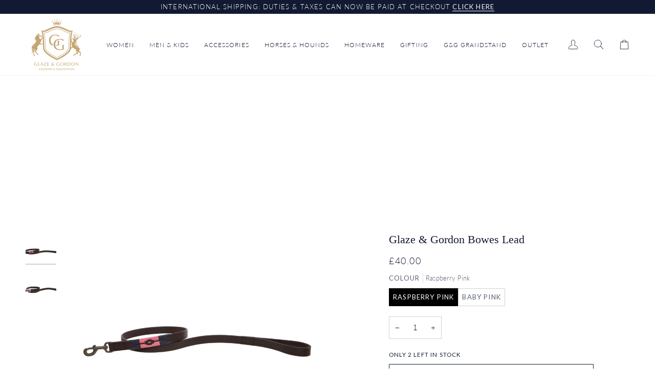

--- FILE ---
content_type: text/html; charset=utf-8
request_url: https://glazeandgordon.com/products/glaze-gordon-bowes-lead
body_size: 52580
content:
<!doctype html>




<html class="no-js" lang="en" ><head>
  <meta charset="utf-8">
  <meta http-equiv="X-UA-Compatible" content="IE=edge,chrome=1">
  <meta name="viewport" content="width=device-width,initial-scale=1,viewport-fit=cover">
  <meta name="theme-color" content="#c4a674">
  <script src="https://cdn-widgetsrepository.yotpo.com/v1/loader/xf3uuyj5r5USIifQ2QHNDoU1zBupNVNsOLGU31jx" async></script><link rel="canonical" href="https://glazeandgordon.com/products/glaze-gordon-bowes-lead"><!-- ======================= Pipeline Theme V7.4.1 ========================= -->

  <!-- Preloading ================================================================== -->

  <link rel="preconnect" href="https://fonts.shopify.com" crossorigin>
  <link rel="preload" href="//glazeandgordon.com/cdn/fonts/lato/lato_n3.a7080ececf6191f1dd5b0cb021691ca9b855c876.woff2" as="font" type="font/woff2" crossorigin>
  <link rel="preload" href="" as="font" type="font/woff2" crossorigin>
  <link rel="preload" href="//glazeandgordon.com/cdn/fonts/lato/lato_n3.a7080ececf6191f1dd5b0cb021691ca9b855c876.woff2" as="font" type="font/woff2" crossorigin>

  <!-- Title and description ================================================ --><link rel="shortcut icon" href="//glazeandgordon.com/cdn/shop/files/logo_gold_400x_1f3bee7d-0c34-4f4a-a7e9-3ee65e136fc1_32x32.png?v=1613668708" type="image/png">
  <title>
    

    Glaze &amp; Gordon Bowes Lead

  </title><meta name="description" content="Visually stunning, with the substance to match. Our Glaze &amp;amp; Gordon Bowes collar is beautiful rich brown leather with vibrant pink and classic navy cotton hand embroidery producing a modern twist on the polo design. Our very own Glaze &amp;amp; Gordon dog leads mean your dogs can look their best too; this unrivalled lea">
  <!-- /snippets/social-meta-tags.liquid --><meta property="og:site_name" content="Glaze &amp; Gordon">
<meta property="og:url" content="https://glazeandgordon.com/products/glaze-gordon-bowes-lead">
<meta property="og:title" content="Glaze & Gordon Bowes Lead">
<meta property="og:type" content="product">
<meta property="og:description" content="Visually stunning, with the substance to match. Our Glaze &amp;amp; Gordon Bowes collar is beautiful rich brown leather with vibrant pink and classic navy cotton hand embroidery producing a modern twist on the polo design. Our very own Glaze &amp;amp; Gordon dog leads mean your dogs can look their best too; this unrivalled lea"><meta property="og:price:amount" content="40.00">
  <meta property="og:price:currency" content="GBP">
      <meta property="og:image" content="http://glazeandgordon.com/cdn/shop/files/BowesRaspberryResize.jpg?v=1753281233">
      <meta property="og:image:secure_url" content="https://glazeandgordon.com/cdn/shop/files/BowesRaspberryResize.jpg?v=1753281233">
      <meta property="og:image:height" content="956">
      <meta property="og:image:width" content="1434">
      <meta property="og:image" content="http://glazeandgordon.com/cdn/shop/files/BowesResize.jpg?v=1753281233">
      <meta property="og:image:secure_url" content="https://glazeandgordon.com/cdn/shop/files/BowesResize.jpg?v=1753281233">
      <meta property="og:image:height" content="3136">
      <meta property="og:image:width" content="4704">
<meta property="twitter:image" content="http://glazeandgordon.com/cdn/shop/files/BowesRaspberryResize_1200x1200.jpg?v=1753281233">

<meta name="twitter:site" content="@">
<meta name="twitter:card" content="summary_large_image">
<meta name="twitter:title" content="Glaze & Gordon Bowes Lead">
<meta name="twitter:description" content="Visually stunning, with the substance to match. Our Glaze &amp;amp; Gordon Bowes collar is beautiful rich brown leather with vibrant pink and classic navy cotton hand embroidery producing a modern twist on the polo design. Our very own Glaze &amp;amp; Gordon dog leads mean your dogs can look their best too; this unrivalled lea"><!-- CSS ================================================================== -->

  <link href="//glazeandgordon.com/cdn/shop/t/20/assets/font-settings.css?v=23000927221157322471758028418" rel="stylesheet" type="text/css" media="all" />

  <!-- /snippets/css-variables.liquid -->


<style data-shopify>

:root {
/* ================ Layout Variables ================ */






--LAYOUT-WIDTH: 1450px;
--LAYOUT-GUTTER: 24px;
--LAYOUT-GUTTER-OFFSET: -24px;
--NAV-GUTTER: 15px;
--LAYOUT-OUTER: 50px;

/* ================ Product video ================ */

--COLOR-VIDEO-BG: #f2f2f2;


/* ================ Color Variables ================ */

/* === Backgrounds ===*/
--COLOR-BG: #ffffff;
--COLOR-BG-ACCENT: #f5f5f5;

/* === Text colors ===*/
--COLOR-TEXT-DARK: #000000;
--COLOR-TEXT: #121a33;
--COLOR-TEXT-LIGHT: #595f70;

/* === Bright color ===*/
--COLOR-PRIMARY: #121a33;
--COLOR-PRIMARY-HOVER: #000000;
--COLOR-PRIMARY-FADE: rgba(18, 26, 51, 0.05);
--COLOR-PRIMARY-FADE-HOVER: rgba(18, 26, 51, 0.1);--COLOR-PRIMARY-OPPOSITE: #ffffff;

/* === Secondary/link Color ===*/
--COLOR-SECONDARY: #c4a674;
--COLOR-SECONDARY-HOVER: #b78634;
--COLOR-SECONDARY-FADE: rgba(196, 166, 116, 0.05);
--COLOR-SECONDARY-FADE-HOVER: rgba(196, 166, 116, 0.1);--COLOR-SECONDARY-OPPOSITE: #000000;

/* === Shades of grey ===*/
--COLOR-A5:  rgba(18, 26, 51, 0.05);
--COLOR-A10: rgba(18, 26, 51, 0.1);
--COLOR-A20: rgba(18, 26, 51, 0.2);
--COLOR-A35: rgba(18, 26, 51, 0.35);
--COLOR-A50: rgba(18, 26, 51, 0.5);
--COLOR-A80: rgba(18, 26, 51, 0.8);
--COLOR-A90: rgba(18, 26, 51, 0.9);
--COLOR-A95: rgba(18, 26, 51, 0.95);


/* ================ Inverted Color Variables ================ */

--INVERSE-BG: #121a33;
--INVERSE-BG-ACCENT: #f5f5f5;

/* === Text colors ===*/
--INVERSE-TEXT-DARK: #ffffff;
--INVERSE-TEXT: #ffffff;
--INVERSE-TEXT-LIGHT: #b8bac2;

/* === Bright color ===*/
--INVERSE-PRIMARY: #c4a674;
--INVERSE-PRIMARY-HOVER: #b78634;
--INVERSE-PRIMARY-FADE: rgba(196, 166, 116, 0.05);
--INVERSE-PRIMARY-FADE-HOVER: rgba(196, 166, 116, 0.1);--INVERSE-PRIMARY-OPPOSITE: #000000;


/* === Second Color ===*/
--INVERSE-SECONDARY: #ffffff;
--INVERSE-SECONDARY-HOVER: #d9d9d9;
--INVERSE-SECONDARY-FADE: rgba(255, 255, 255, 0.05);
--INVERSE-SECONDARY-FADE-HOVER: rgba(255, 255, 255, 0.1);--INVERSE-SECONDARY-OPPOSITE: #0d0d0d;


/* === Shades of grey ===*/
--INVERSE-A5:  rgba(255, 255, 255, 0.05);
--INVERSE-A10: rgba(255, 255, 255, 0.1);
--INVERSE-A20: rgba(255, 255, 255, 0.2);
--INVERSE-A35: rgba(255, 255, 255, 0.3);
--INVERSE-A80: rgba(255, 255, 255, 0.8);
--INVERSE-A90: rgba(255, 255, 255, 0.9);
--INVERSE-A95: rgba(255, 255, 255, 0.95);


/* ================ Bright Color Variables ================ */

--BRIGHT-BG: #c4a674;
--BRIGHT-BG-ACCENT: #f5f5f5;

/* === Text colors ===*/
--BRIGHT-TEXT-DARK: #334a91;
--BRIGHT-TEXT: #121a33;
--BRIGHT-TEXT-LIGHT: #474447;

/* === Bright color ===*/
--BRIGHT-PRIMARY: #121a33;
--BRIGHT-PRIMARY-HOVER: #000000;
--BRIGHT-PRIMARY-FADE: rgba(18, 26, 51, 0.05);
--BRIGHT-PRIMARY-FADE-HOVER: rgba(18, 26, 51, 0.1);--BRIGHT-PRIMARY-OPPOSITE: #ffffff;


/* === Second Color ===*/
--BRIGHT-SECONDARY: #ffffff;
--BRIGHT-SECONDARY-HOVER: #d9d9d9;
--BRIGHT-SECONDARY-FADE: rgba(255, 255, 255, 0.05);
--BRIGHT-SECONDARY-FADE-HOVER: rgba(255, 255, 255, 0.1);--BRIGHT-SECONDARY-OPPOSITE: #0d0d0d;


/* === Shades of grey ===*/
--BRIGHT-A5:  rgba(18, 26, 51, 0.05);
--BRIGHT-A10: rgba(18, 26, 51, 0.1);
--BRIGHT-A20: rgba(18, 26, 51, 0.2);
--BRIGHT-A35: rgba(18, 26, 51, 0.3);
--BRIGHT-A80: rgba(18, 26, 51, 0.8);
--BRIGHT-A90: rgba(18, 26, 51, 0.9);
--BRIGHT-A95: rgba(18, 26, 51, 0.95);


/* === Account Bar ===*/
--COLOR-ANNOUNCEMENT-BG: #121a33;
--COLOR-ANNOUNCEMENT-TEXT: #ffffff;

/* === Nav and dropdown link background ===*/
--COLOR-NAV: #ffffff;
--COLOR-NAV-TEXT: #121a33;
--COLOR-NAV-TEXT-DARK: #000000;
--COLOR-NAV-TEXT-LIGHT: #595f70;
--COLOR-NAV-BORDER: #f7f5f4;
--COLOR-NAV-A10: rgba(18, 26, 51, 0.1);
--COLOR-NAV-A50: rgba(18, 26, 51, 0.5);
--COLOR-HIGHLIGHT-LINK: #c4a674;

/* === Site Footer ===*/
--COLOR-FOOTER-BG: #f5f5f5;
--COLOR-FOOTER-TEXT: #121a33;
--COLOR-FOOTER-A5: rgba(18, 26, 51, 0.05);
--COLOR-FOOTER-A15: rgba(18, 26, 51, 0.15);
--COLOR-FOOTER-A90: rgba(18, 26, 51, 0.9);

/* === Sub-Footer ===*/
--COLOR-SUB-FOOTER-BG: #121a33;
--COLOR-SUB-FOOTER-TEXT: #ffffff;
--COLOR-SUB-FOOTER-A5: rgba(255, 255, 255, 0.05);
--COLOR-SUB-FOOTER-A15: rgba(255, 255, 255, 0.15);
--COLOR-SUB-FOOTER-A90: rgba(255, 255, 255, 0.9);

/* === Products ===*/
--PRODUCT-GRID-ASPECT-RATIO: 70.0%;

/* === Product badges ===*/
--COLOR-BADGE: #ffffff;
--COLOR-BADGE-TEXT: #424242;
--COLOR-BADGE-TEXT-DARK: #1f1919;
--COLOR-BADGE-TEXT-HOVER: #686868;
--COLOR-BADGE-HAIRLINE: #f6f6f6;

/* === Product item slider ===*/--COLOR-PRODUCT-SLIDER: #ffffff;--COLOR-PRODUCT-SLIDER-OPPOSITE: rgba(13, 13, 13, 0.06);/* === disabled form colors ===*/
--COLOR-DISABLED-BG: #e7e8eb;
--COLOR-DISABLED-TEXT: #acafb8;

--INVERSE-DISABLED-BG: #2a3147;
--INVERSE-DISABLED-TEXT: #656a7a;


/* === Tailwind RGBA Palette ===*/
--RGB-CANVAS: 255 255 255;
--RGB-CONTENT: 18 26 51;
--RGB-PRIMARY: 18 26 51;
--RGB-SECONDARY: 196 166 116;

--RGB-DARK-CANVAS: 18 26 51;
--RGB-DARK-CONTENT: 255 255 255;
--RGB-DARK-PRIMARY: 196 166 116;
--RGB-DARK-SECONDARY: 255 255 255;

--RGB-BRIGHT-CANVAS: 196 166 116;
--RGB-BRIGHT-CONTENT: 18 26 51;
--RGB-BRIGHT-PRIMARY: 18 26 51;
--RGB-BRIGHT-SECONDARY: 255 255 255;

--RGB-PRIMARY-CONTRAST: 255 255 255;
--RGB-SECONDARY-CONTRAST: 0 0 0;

--RGB-DARK-PRIMARY-CONTRAST: 0 0 0;
--RGB-DARK-SECONDARY-CONTRAST: 13 13 13;

--RGB-BRIGHT-PRIMARY-CONTRAST: 255 255 255;
--RGB-BRIGHT-SECONDARY-CONTRAST: 13 13 13;


/* === Button Radius === */
--BUTTON-RADIUS: 1px;


/* === Icon Stroke Width === */
--ICON-STROKE-WIDTH: 1px;


/* ================ Typography ================ */

--FONT-STACK-BODY: Lato, sans-serif;
--FONT-STYLE-BODY: normal;
--FONT-WEIGHT-BODY: 300;
--FONT-WEIGHT-BODY-BOLD: 400;
--FONT-ADJUST-BODY: 1.0;

  --FONT-BODY-TRANSFORM: none;
  --FONT-BODY-LETTER-SPACING: normal;


--FONT-STACK-HEADING: Garamond, Baskerville, Caslon, serif;
--FONT-STYLE-HEADING: normal;
--FONT-WEIGHT-HEADING: 400;
--FONT-WEIGHT-HEADING-BOLD: 700;
--FONT-ADJUST-HEADING: 1.0;

  --FONT-HEADING-TRANSFORM: none;
  --FONT-HEADING-LETTER-SPACING: normal;


--FONT-STACK-ACCENT: Lato, Baskerville, Caslon, serif;
--FONT-STYLE-ACCENT: normal;
--FONT-WEIGHT-ACCENT: 300;
--FONT-WEIGHT-ACCENT-BOLD: 400;
--FONT-ADJUST-ACCENT: 1.0;

  --FONT-ACCENT-TRANSFORM: uppercase;
  --FONT-ACCENT-LETTER-SPACING: 0.09em;

--TYPE-STACK-NAV: Lato, sans-serif;
--TYPE-STYLE-NAV: normal;
--TYPE-ADJUST-NAV: 1.0;
--TYPE-WEIGHT-NAV: 300;

  --FONT-NAV-TRANSFORM: uppercase;
  --FONT-NAV-LETTER-SPACING: 0.09em;

--TYPE-STACK-BUTTON: Lato, sans-serif;
--TYPE-STYLE-BUTTON: normal;
--TYPE-ADJUST-BUTTON: 1.0;
--TYPE-WEIGHT-BUTTON: 400;

  --FONT-BUTTON-TRANSFORM: uppercase;
  --FONT-BUTTON-LETTER-SPACING: 0.09em;

--TYPE-STACK-KICKER: Lato, sans-serif;
--TYPE-STYLE-KICKER: normal;
--TYPE-ADJUST-KICKER: 1.0;
--TYPE-WEIGHT-KICKER: 400;

  --FONT-KICKER-TRANSFORM: uppercase;
  --FONT-KICKER-LETTER-SPACING: 0.09em;


--ICO-SELECT: url('//glazeandgordon.com/cdn/shop/t/20/assets/ico-select.svg?v=183041617529994350911723473314');

/* ================ Photo correction ================ */
--PHOTO-CORRECTION: 100%;



}


/* ================ Typography ================ */
/* ================ type-scale.com ============ */

/* 1.16 base 13 */
:root {
 --font-1: 10px;
 --font-2: 11.3px;
 --font-3: 12px;
 --font-4: 13px;
 --font-5: 15.5px;
 --font-6: 17px;
 --font-7: 20px;
 --font-8: 23.5px;
 --font-9: 27px;
 --font-10:32px;
 --font-11:37px;
 --font-12:43px;
 --font-13:49px;
 --font-14:57px;
 --font-15:67px;
}

/* 1.175 base 13.5 */
@media only screen and (min-width: 480px) and (max-width: 1099px) {
  :root {
    --font-1: 10px;
    --font-2: 11.5px;
    --font-3: 12.5px;
    --font-4: 13.5px;
    --font-5: 16px;
    --font-6: 18px;
    --font-7: 21px;
    --font-8: 25px;
    --font-9: 29px;
    --font-10:34px;
    --font-11:40px;
    --font-12:47px;
    --font-13:56px;
    --font-14:65px;
   --font-15:77px;
  }
}
/* 1.22 base 14.5 */
@media only screen and (min-width: 1100px) {
  :root {
    --font-1: 10px;
    --font-2: 11.5px;
    --font-3: 13px;
    --font-4: 14.5px;
    --font-5: 17.5px;
    --font-6: 22px;
    --font-7: 26px;
    --font-8: 32px;
    --font-9: 39px;
    --font-10:48px;
    --font-11:58px;
    --font-12:71px;
    --font-13:87px;
    --font-14:106px;
    --font-15:129px;
 }
}


</style>


  <link href="//glazeandgordon.com/cdn/shop/t/20/assets/theme.css?v=42969868050215318521729658072" rel="stylesheet" type="text/css" media="all" />

  <script>
    document.documentElement.className = document.documentElement.className.replace('no-js', 'js');

    
      document.documentElement.classList.add('aos-initialized');let root = '/';
    if (root[root.length - 1] !== '/') {
      root = `${root}/`;
    }
    var theme = {
      routes: {
        root_url: root,
        cart: '/cart',
        cart_add_url: '/cart/add',
        product_recommendations_url: '/recommendations/products',
        account_addresses_url: '/account/addresses',
        predictive_search_url: '/search/suggest'
      },
      state: {
        cartOpen: null,
      },
      sizes: {
        small: 480,
        medium: 768,
        large: 1100,
        widescreen: 1400
      },
      assets: {
        photoswipe: '//glazeandgordon.com/cdn/shop/t/20/assets/photoswipe.js?v=169308975333299535361723029736',
        smoothscroll: '//glazeandgordon.com/cdn/shop/t/20/assets/smoothscroll.js?v=37906625415260927261723029736',
        swatches: '//glazeandgordon.com/cdn/shop/t/20/assets/swatches.json?v=154940297821828866241723029736',
        noImage: '//glazeandgordon.com/cdn/shopifycloud/storefront/assets/no-image-2048-a2addb12.gif',
        base: '//glazeandgordon.com/cdn/shop/t/20/assets/'
      },
      strings: {
        swatchesKey: "Color, Colour",
        addToCart: "Add to Cart",
        estimateShipping: "Estimate shipping",
        noShippingAvailable: "We do not ship to this destination.",
        free: "Free",
        from: "From",
        preOrder: "Pre-order",
        soldOut: "Sold Out",
        sale: "Sale",
        subscription: "Subscription",
        unavailable: "Unavailable",
        unitPrice: "Unit price",
        unitPriceSeparator: "per",
        stockout: "All available stock is in cart",
        products: "Products",
        pages: "Pages",
        collections: "Collections",
        resultsFor: "Results for",
        noResultsFor: "No results for",
        articles: "Articles",
        successMessage: "Link copied to clipboard",
      },
      settings: {
        badge_sale_type: "dollar",
        animate_hover: true,
        animate_scroll: true,
        show_locale_desktop: null,
        show_locale_mobile: null,
        show_currency_desktop: null,
        show_currency_mobile: null,
        currency_select_type: "country",
        currency_code_enable: false,
        cycle_images_hover_delay: 1.5
      },
      info: {
        name: 'pipeline'
      },
      version: '7.4.1',
      moneyFormat: "£{{amount}}",
      shopCurrency: "GBP",
      currencyCode: "GBP"
    }
    let windowInnerHeight = window.innerHeight;
    document.documentElement.style.setProperty('--full-screen', `${windowInnerHeight}px`);
    document.documentElement.style.setProperty('--three-quarters', `${windowInnerHeight * 0.75}px`);
    document.documentElement.style.setProperty('--two-thirds', `${windowInnerHeight * 0.66}px`);
    document.documentElement.style.setProperty('--one-half', `${windowInnerHeight * 0.5}px`);
    document.documentElement.style.setProperty('--one-third', `${windowInnerHeight * 0.33}px`);
    document.documentElement.style.setProperty('--one-fifth', `${windowInnerHeight * 0.2}px`);

    window.isRTL = document.documentElement.getAttribute('dir') === 'rtl';
  </script><!-- Theme Javascript ============================================================== -->
  <script src="//glazeandgordon.com/cdn/shop/t/20/assets/vendor.js?v=69555399850987115801723029736" defer="defer"></script>
  <script src="//glazeandgordon.com/cdn/shop/t/20/assets/theme.js?v=155181627301911054061723473315" defer="defer"></script>

  <script>
    (function () {
      function onPageShowEvents() {
        if ('requestIdleCallback' in window) {
          requestIdleCallback(initCartEvent, { timeout: 500 })
        } else {
          initCartEvent()
        }
        function initCartEvent(){
          window.fetch(window.theme.routes.cart + '.js')
          .then((response) => {
            if(!response.ok){
              throw {status: response.statusText};
            }
            return response.json();
          })
          .then((response) => {
            document.dispatchEvent(new CustomEvent('theme:cart:change', {
              detail: {
                cart: response,
              },
              bubbles: true,
            }));
            return response;
          })
          .catch((e) => {
            console.error(e);
          });
        }
      };
      window.onpageshow = onPageShowEvents;
    })();
  </script>

  <script type="text/javascript">
    if (window.MSInputMethodContext && document.documentMode) {
      var scripts = document.getElementsByTagName('script')[0];
      var polyfill = document.createElement("script");
      polyfill.defer = true;
      polyfill.src = "//glazeandgordon.com/cdn/shop/t/20/assets/ie11.js?v=144489047535103983231723029736";

      scripts.parentNode.insertBefore(polyfill, scripts);
    }
  </script>

  <!-- Shopify app scripts =========================================================== -->
  <script>window.performance && window.performance.mark && window.performance.mark('shopify.content_for_header.start');</script><meta name="google-site-verification" content="7AAcX4DyWBHk8SQDoN4ercRVUhqN-iJwq0AiOaewxmg">
<meta id="shopify-digital-wallet" name="shopify-digital-wallet" content="/20590129/digital_wallets/dialog">
<meta name="shopify-checkout-api-token" content="316d4a6afbd3b45fdee035e2e1b7b210">
<meta id="in-context-paypal-metadata" data-shop-id="20590129" data-venmo-supported="false" data-environment="production" data-locale="en_US" data-paypal-v4="true" data-currency="GBP">
<link rel="alternate" type="application/json+oembed" href="https://glazeandgordon.com/products/glaze-gordon-bowes-lead.oembed">
<script async="async" src="/checkouts/internal/preloads.js?locale=en-GB"></script>
<link rel="preconnect" href="https://shop.app" crossorigin="anonymous">
<script async="async" src="https://shop.app/checkouts/internal/preloads.js?locale=en-GB&shop_id=20590129" crossorigin="anonymous"></script>
<script id="apple-pay-shop-capabilities" type="application/json">{"shopId":20590129,"countryCode":"GB","currencyCode":"GBP","merchantCapabilities":["supports3DS"],"merchantId":"gid:\/\/shopify\/Shop\/20590129","merchantName":"Glaze \u0026 Gordon","requiredBillingContactFields":["postalAddress","email","phone"],"requiredShippingContactFields":["postalAddress","email","phone"],"shippingType":"shipping","supportedNetworks":["visa","maestro","masterCard","amex","discover","elo"],"total":{"type":"pending","label":"Glaze \u0026 Gordon","amount":"1.00"},"shopifyPaymentsEnabled":true,"supportsSubscriptions":true}</script>
<script id="shopify-features" type="application/json">{"accessToken":"316d4a6afbd3b45fdee035e2e1b7b210","betas":["rich-media-storefront-analytics"],"domain":"glazeandgordon.com","predictiveSearch":true,"shopId":20590129,"locale":"en"}</script>
<script>var Shopify = Shopify || {};
Shopify.shop = "glaze-gordon.myshopify.com";
Shopify.locale = "en";
Shopify.currency = {"active":"GBP","rate":"1.0"};
Shopify.country = "GB";
Shopify.theme = {"name":"Pipeline","id":144638312687,"schema_name":"Pipeline","schema_version":"7.4.1","theme_store_id":739,"role":"main"};
Shopify.theme.handle = "null";
Shopify.theme.style = {"id":null,"handle":null};
Shopify.cdnHost = "glazeandgordon.com/cdn";
Shopify.routes = Shopify.routes || {};
Shopify.routes.root = "/";</script>
<script type="module">!function(o){(o.Shopify=o.Shopify||{}).modules=!0}(window);</script>
<script>!function(o){function n(){var o=[];function n(){o.push(Array.prototype.slice.apply(arguments))}return n.q=o,n}var t=o.Shopify=o.Shopify||{};t.loadFeatures=n(),t.autoloadFeatures=n()}(window);</script>
<script>
  window.ShopifyPay = window.ShopifyPay || {};
  window.ShopifyPay.apiHost = "shop.app\/pay";
  window.ShopifyPay.redirectState = null;
</script>
<script id="shop-js-analytics" type="application/json">{"pageType":"product"}</script>
<script defer="defer" async type="module" src="//glazeandgordon.com/cdn/shopifycloud/shop-js/modules/v2/client.init-shop-cart-sync_D0dqhulL.en.esm.js"></script>
<script defer="defer" async type="module" src="//glazeandgordon.com/cdn/shopifycloud/shop-js/modules/v2/chunk.common_CpVO7qML.esm.js"></script>
<script type="module">
  await import("//glazeandgordon.com/cdn/shopifycloud/shop-js/modules/v2/client.init-shop-cart-sync_D0dqhulL.en.esm.js");
await import("//glazeandgordon.com/cdn/shopifycloud/shop-js/modules/v2/chunk.common_CpVO7qML.esm.js");

  window.Shopify.SignInWithShop?.initShopCartSync?.({"fedCMEnabled":true,"windoidEnabled":true});

</script>
<script>
  window.Shopify = window.Shopify || {};
  if (!window.Shopify.featureAssets) window.Shopify.featureAssets = {};
  window.Shopify.featureAssets['shop-js'] = {"shop-cart-sync":["modules/v2/client.shop-cart-sync_D9bwt38V.en.esm.js","modules/v2/chunk.common_CpVO7qML.esm.js"],"init-fed-cm":["modules/v2/client.init-fed-cm_BJ8NPuHe.en.esm.js","modules/v2/chunk.common_CpVO7qML.esm.js"],"init-shop-email-lookup-coordinator":["modules/v2/client.init-shop-email-lookup-coordinator_pVrP2-kG.en.esm.js","modules/v2/chunk.common_CpVO7qML.esm.js"],"shop-cash-offers":["modules/v2/client.shop-cash-offers_CNh7FWN-.en.esm.js","modules/v2/chunk.common_CpVO7qML.esm.js","modules/v2/chunk.modal_DKF6x0Jh.esm.js"],"init-shop-cart-sync":["modules/v2/client.init-shop-cart-sync_D0dqhulL.en.esm.js","modules/v2/chunk.common_CpVO7qML.esm.js"],"init-windoid":["modules/v2/client.init-windoid_DaoAelzT.en.esm.js","modules/v2/chunk.common_CpVO7qML.esm.js"],"shop-toast-manager":["modules/v2/client.shop-toast-manager_1DND8Tac.en.esm.js","modules/v2/chunk.common_CpVO7qML.esm.js"],"pay-button":["modules/v2/client.pay-button_CFeQi1r6.en.esm.js","modules/v2/chunk.common_CpVO7qML.esm.js"],"shop-button":["modules/v2/client.shop-button_Ca94MDdQ.en.esm.js","modules/v2/chunk.common_CpVO7qML.esm.js"],"shop-login-button":["modules/v2/client.shop-login-button_DPYNfp1Z.en.esm.js","modules/v2/chunk.common_CpVO7qML.esm.js","modules/v2/chunk.modal_DKF6x0Jh.esm.js"],"avatar":["modules/v2/client.avatar_BTnouDA3.en.esm.js"],"shop-follow-button":["modules/v2/client.shop-follow-button_BMKh4nJE.en.esm.js","modules/v2/chunk.common_CpVO7qML.esm.js","modules/v2/chunk.modal_DKF6x0Jh.esm.js"],"init-customer-accounts-sign-up":["modules/v2/client.init-customer-accounts-sign-up_CJXi5kRN.en.esm.js","modules/v2/client.shop-login-button_DPYNfp1Z.en.esm.js","modules/v2/chunk.common_CpVO7qML.esm.js","modules/v2/chunk.modal_DKF6x0Jh.esm.js"],"init-shop-for-new-customer-accounts":["modules/v2/client.init-shop-for-new-customer-accounts_BoBxkgWu.en.esm.js","modules/v2/client.shop-login-button_DPYNfp1Z.en.esm.js","modules/v2/chunk.common_CpVO7qML.esm.js","modules/v2/chunk.modal_DKF6x0Jh.esm.js"],"init-customer-accounts":["modules/v2/client.init-customer-accounts_DCuDTzpR.en.esm.js","modules/v2/client.shop-login-button_DPYNfp1Z.en.esm.js","modules/v2/chunk.common_CpVO7qML.esm.js","modules/v2/chunk.modal_DKF6x0Jh.esm.js"],"checkout-modal":["modules/v2/client.checkout-modal_U_3e4VxF.en.esm.js","modules/v2/chunk.common_CpVO7qML.esm.js","modules/v2/chunk.modal_DKF6x0Jh.esm.js"],"lead-capture":["modules/v2/client.lead-capture_DEgn0Z8u.en.esm.js","modules/v2/chunk.common_CpVO7qML.esm.js","modules/v2/chunk.modal_DKF6x0Jh.esm.js"],"shop-login":["modules/v2/client.shop-login_CoM5QKZ_.en.esm.js","modules/v2/chunk.common_CpVO7qML.esm.js","modules/v2/chunk.modal_DKF6x0Jh.esm.js"],"payment-terms":["modules/v2/client.payment-terms_BmrqWn8r.en.esm.js","modules/v2/chunk.common_CpVO7qML.esm.js","modules/v2/chunk.modal_DKF6x0Jh.esm.js"]};
</script>
<script>(function() {
  var isLoaded = false;
  function asyncLoad() {
    if (isLoaded) return;
    isLoaded = true;
    var urls = ["\/\/d1liekpayvooaz.cloudfront.net\/apps\/customizery\/customizery.js?shop=glaze-gordon.myshopify.com","\/\/shopify.privy.com\/widget.js?shop=glaze-gordon.myshopify.com","\/\/code.tidio.co\/nbuuntq5ggppbcu0wckwwlte8st1qkyu.js?shop=glaze-gordon.myshopify.com","https:\/\/shopify.covet.pics\/covet-pics-widget-inject.js?shop=glaze-gordon.myshopify.com","https:\/\/cdn.productcustomizer.com\/storefront\/production-product-customizer-v2.js?shop=glaze-gordon.myshopify.com","\/\/staticw2.yotpo.com\/xf3uuyj5r5USIifQ2QHNDoU1zBupNVNsOLGU31jx\/widget.js?shop=glaze-gordon.myshopify.com","https:\/\/cookie-bar.salessquad.co.uk\/scripts\/fcb_9aaaaf6808f6171f324d4be061b4d342.js?shop=glaze-gordon.myshopify.com","https:\/\/gdprcdn.b-cdn.net\/js\/gdpr_cookie_consent.min.js?shop=glaze-gordon.myshopify.com","https:\/\/zooomyapps.com\/backinstock\/ZooomyOrders.js?shop=glaze-gordon.myshopify.com","https:\/\/storage.nfcube.com\/instafeed-1e0425fd2acea232851c95ed858b749c.js?shop=glaze-gordon.myshopify.com"];
    for (var i = 0; i < urls.length; i++) {
      var s = document.createElement('script');
      s.type = 'text/javascript';
      s.async = true;
      s.src = urls[i];
      var x = document.getElementsByTagName('script')[0];
      x.parentNode.insertBefore(s, x);
    }
  };
  if(window.attachEvent) {
    window.attachEvent('onload', asyncLoad);
  } else {
    window.addEventListener('load', asyncLoad, false);
  }
})();</script>
<script id="__st">var __st={"a":20590129,"offset":0,"reqid":"1f728c58-e758-47f4-8a5b-d506f27f0f99-1764508178","pageurl":"glazeandgordon.com\/products\/glaze-gordon-bowes-lead","u":"86a040414c11","p":"product","rtyp":"product","rid":132390780934};</script>
<script>window.ShopifyPaypalV4VisibilityTracking = true;</script>
<script id="captcha-bootstrap">!function(){'use strict';const t='contact',e='account',n='new_comment',o=[[t,t],['blogs',n],['comments',n],[t,'customer']],c=[[e,'customer_login'],[e,'guest_login'],[e,'recover_customer_password'],[e,'create_customer']],r=t=>t.map((([t,e])=>`form[action*='/${t}']:not([data-nocaptcha='true']) input[name='form_type'][value='${e}']`)).join(','),a=t=>()=>t?[...document.querySelectorAll(t)].map((t=>t.form)):[];function s(){const t=[...o],e=r(t);return a(e)}const i='password',u='form_key',d=['recaptcha-v3-token','g-recaptcha-response','h-captcha-response',i],f=()=>{try{return window.sessionStorage}catch{return}},m='__shopify_v',_=t=>t.elements[u];function p(t,e,n=!1){try{const o=window.sessionStorage,c=JSON.parse(o.getItem(e)),{data:r}=function(t){const{data:e,action:n}=t;return t[m]||n?{data:e,action:n}:{data:t,action:n}}(c);for(const[e,n]of Object.entries(r))t.elements[e]&&(t.elements[e].value=n);n&&o.removeItem(e)}catch(o){console.error('form repopulation failed',{error:o})}}const l='form_type',E='cptcha';function T(t){t.dataset[E]=!0}const w=window,h=w.document,L='Shopify',v='ce_forms',y='captcha';let A=!1;((t,e)=>{const n=(g='f06e6c50-85a8-45c8-87d0-21a2b65856fe',I='https://cdn.shopify.com/shopifycloud/storefront-forms-hcaptcha/ce_storefront_forms_captcha_hcaptcha.v1.5.2.iife.js',D={infoText:'Protected by hCaptcha',privacyText:'Privacy',termsText:'Terms'},(t,e,n)=>{const o=w[L][v],c=o.bindForm;if(c)return c(t,g,e,D).then(n);var r;o.q.push([[t,g,e,D],n]),r=I,A||(h.body.append(Object.assign(h.createElement('script'),{id:'captcha-provider',async:!0,src:r})),A=!0)});var g,I,D;w[L]=w[L]||{},w[L][v]=w[L][v]||{},w[L][v].q=[],w[L][y]=w[L][y]||{},w[L][y].protect=function(t,e){n(t,void 0,e),T(t)},Object.freeze(w[L][y]),function(t,e,n,w,h,L){const[v,y,A,g]=function(t,e,n){const i=e?o:[],u=t?c:[],d=[...i,...u],f=r(d),m=r(i),_=r(d.filter((([t,e])=>n.includes(e))));return[a(f),a(m),a(_),s()]}(w,h,L),I=t=>{const e=t.target;return e instanceof HTMLFormElement?e:e&&e.form},D=t=>v().includes(t);t.addEventListener('submit',(t=>{const e=I(t);if(!e)return;const n=D(e)&&!e.dataset.hcaptchaBound&&!e.dataset.recaptchaBound,o=_(e),c=g().includes(e)&&(!o||!o.value);(n||c)&&t.preventDefault(),c&&!n&&(function(t){try{if(!f())return;!function(t){const e=f();if(!e)return;const n=_(t);if(!n)return;const o=n.value;o&&e.removeItem(o)}(t);const e=Array.from(Array(32),(()=>Math.random().toString(36)[2])).join('');!function(t,e){_(t)||t.append(Object.assign(document.createElement('input'),{type:'hidden',name:u})),t.elements[u].value=e}(t,e),function(t,e){const n=f();if(!n)return;const o=[...t.querySelectorAll(`input[type='${i}']`)].map((({name:t})=>t)),c=[...d,...o],r={};for(const[a,s]of new FormData(t).entries())c.includes(a)||(r[a]=s);n.setItem(e,JSON.stringify({[m]:1,action:t.action,data:r}))}(t,e)}catch(e){console.error('failed to persist form',e)}}(e),e.submit())}));const S=(t,e)=>{t&&!t.dataset[E]&&(n(t,e.some((e=>e===t))),T(t))};for(const o of['focusin','change'])t.addEventListener(o,(t=>{const e=I(t);D(e)&&S(e,y())}));const B=e.get('form_key'),M=e.get(l),P=B&&M;t.addEventListener('DOMContentLoaded',(()=>{const t=y();if(P)for(const e of t)e.elements[l].value===M&&p(e,B);[...new Set([...A(),...v().filter((t=>'true'===t.dataset.shopifyCaptcha))])].forEach((e=>S(e,t)))}))}(h,new URLSearchParams(w.location.search),n,t,e,['guest_login'])})(!0,!0)}();</script>
<script integrity="sha256-52AcMU7V7pcBOXWImdc/TAGTFKeNjmkeM1Pvks/DTgc=" data-source-attribution="shopify.loadfeatures" defer="defer" src="//glazeandgordon.com/cdn/shopifycloud/storefront/assets/storefront/load_feature-81c60534.js" crossorigin="anonymous"></script>
<script crossorigin="anonymous" defer="defer" src="//glazeandgordon.com/cdn/shopifycloud/storefront/assets/shopify_pay/storefront-65b4c6d7.js?v=20250812"></script>
<script data-source-attribution="shopify.dynamic_checkout.dynamic.init">var Shopify=Shopify||{};Shopify.PaymentButton=Shopify.PaymentButton||{isStorefrontPortableWallets:!0,init:function(){window.Shopify.PaymentButton.init=function(){};var t=document.createElement("script");t.src="https://glazeandgordon.com/cdn/shopifycloud/portable-wallets/latest/portable-wallets.en.js",t.type="module",document.head.appendChild(t)}};
</script>
<script data-source-attribution="shopify.dynamic_checkout.buyer_consent">
  function portableWalletsHideBuyerConsent(e){var t=document.getElementById("shopify-buyer-consent"),n=document.getElementById("shopify-subscription-policy-button");t&&n&&(t.classList.add("hidden"),t.setAttribute("aria-hidden","true"),n.removeEventListener("click",e))}function portableWalletsShowBuyerConsent(e){var t=document.getElementById("shopify-buyer-consent"),n=document.getElementById("shopify-subscription-policy-button");t&&n&&(t.classList.remove("hidden"),t.removeAttribute("aria-hidden"),n.addEventListener("click",e))}window.Shopify?.PaymentButton&&(window.Shopify.PaymentButton.hideBuyerConsent=portableWalletsHideBuyerConsent,window.Shopify.PaymentButton.showBuyerConsent=portableWalletsShowBuyerConsent);
</script>
<script data-source-attribution="shopify.dynamic_checkout.cart.bootstrap">document.addEventListener("DOMContentLoaded",(function(){function t(){return document.querySelector("shopify-accelerated-checkout-cart, shopify-accelerated-checkout")}if(t())Shopify.PaymentButton.init();else{new MutationObserver((function(e,n){t()&&(Shopify.PaymentButton.init(),n.disconnect())})).observe(document.body,{childList:!0,subtree:!0})}}));
</script>
<link id="shopify-accelerated-checkout-styles" rel="stylesheet" media="screen" href="https://glazeandgordon.com/cdn/shopifycloud/portable-wallets/latest/accelerated-checkout-backwards-compat.css" crossorigin="anonymous">
<style id="shopify-accelerated-checkout-cart">
        #shopify-buyer-consent {
  margin-top: 1em;
  display: inline-block;
  width: 100%;
}

#shopify-buyer-consent.hidden {
  display: none;
}

#shopify-subscription-policy-button {
  background: none;
  border: none;
  padding: 0;
  text-decoration: underline;
  font-size: inherit;
  cursor: pointer;
}

#shopify-subscription-policy-button::before {
  box-shadow: none;
}

      </style>

<script>window.performance && window.performance.mark && window.performance.mark('shopify.content_for_header.end');</script>
<!-- BEGIN app block: shopify://apps/klaviyo-email-marketing-sms/blocks/klaviyo-onsite-embed/2632fe16-c075-4321-a88b-50b567f42507 -->












  <script async src="https://static.klaviyo.com/onsite/js/SuxXfc/klaviyo.js?company_id=SuxXfc"></script>
  <script>!function(){if(!window.klaviyo){window._klOnsite=window._klOnsite||[];try{window.klaviyo=new Proxy({},{get:function(n,i){return"push"===i?function(){var n;(n=window._klOnsite).push.apply(n,arguments)}:function(){for(var n=arguments.length,o=new Array(n),w=0;w<n;w++)o[w]=arguments[w];var t="function"==typeof o[o.length-1]?o.pop():void 0,e=new Promise((function(n){window._klOnsite.push([i].concat(o,[function(i){t&&t(i),n(i)}]))}));return e}}})}catch(n){window.klaviyo=window.klaviyo||[],window.klaviyo.push=function(){var n;(n=window._klOnsite).push.apply(n,arguments)}}}}();</script>

  
    <script id="viewed_product">
      if (item == null) {
        var _learnq = _learnq || [];

        var MetafieldReviews = null
        var MetafieldYotpoRating = null
        var MetafieldYotpoCount = null
        var MetafieldLooxRating = null
        var MetafieldLooxCount = null
        var okendoProduct = null
        var okendoProductReviewCount = null
        var okendoProductReviewAverageValue = null
        try {
          // The following fields are used for Customer Hub recently viewed in order to add reviews.
          // This information is not part of __kla_viewed. Instead, it is part of __kla_viewed_reviewed_items
          MetafieldReviews = {};
          MetafieldYotpoRating = null
          MetafieldYotpoCount = null
          MetafieldLooxRating = null
          MetafieldLooxCount = null

          okendoProduct = null
          // If the okendo metafield is not legacy, it will error, which then requires the new json formatted data
          if (okendoProduct && 'error' in okendoProduct) {
            okendoProduct = null
          }
          okendoProductReviewCount = okendoProduct ? okendoProduct.reviewCount : null
          okendoProductReviewAverageValue = okendoProduct ? okendoProduct.reviewAverageValue : null
        } catch (error) {
          console.error('Error in Klaviyo onsite reviews tracking:', error);
        }

        var item = {
          Name: "Glaze \u0026 Gordon Bowes Lead",
          ProductID: 132390780934,
          Categories: ["Dog Leads","Dog Polo \u0026 Pampa Design Leads","Horse \u0026 Hound","Hounds","Polo"],
          ImageURL: "https://glazeandgordon.com/cdn/shop/files/BowesRaspberryResize_grande.jpg?v=1753281233",
          URL: "https://glazeandgordon.com/products/glaze-gordon-bowes-lead",
          Brand: "Glaze \u0026 Gordon",
          Price: "£40.00",
          Value: "40.00",
          CompareAtPrice: "£0.00"
        };
        _learnq.push(['track', 'Viewed Product', item]);
        _learnq.push(['trackViewedItem', {
          Title: item.Name,
          ItemId: item.ProductID,
          Categories: item.Categories,
          ImageUrl: item.ImageURL,
          Url: item.URL,
          Metadata: {
            Brand: item.Brand,
            Price: item.Price,
            Value: item.Value,
            CompareAtPrice: item.CompareAtPrice
          },
          metafields:{
            reviews: MetafieldReviews,
            yotpo:{
              rating: MetafieldYotpoRating,
              count: MetafieldYotpoCount,
            },
            loox:{
              rating: MetafieldLooxRating,
              count: MetafieldLooxCount,
            },
            okendo: {
              rating: okendoProductReviewAverageValue,
              count: okendoProductReviewCount,
            }
          }
        }]);
      }
    </script>
  




  <script>
    window.klaviyoReviewsProductDesignMode = false
  </script>







<!-- END app block --><!-- BEGIN app block: shopify://apps/yotpo-product-reviews/blocks/settings/eb7dfd7d-db44-4334-bc49-c893b51b36cf -->


<script type="text/javascript">
  (function e(){var e=document.createElement("script");
  e.type="text/javascript",e.async=true,
  e.src="//staticw2.yotpo.com//widget.js?lang=en";
  var t=document.getElementsByTagName("script")[0];
  t.parentNode.insertBefore(e,t)})();
</script>



  
<!-- END app block --><link href="https://monorail-edge.shopifysvc.com" rel="dns-prefetch">
<script>(function(){if ("sendBeacon" in navigator && "performance" in window) {try {var session_token_from_headers = performance.getEntriesByType('navigation')[0].serverTiming.find(x => x.name == '_s').description;} catch {var session_token_from_headers = undefined;}var session_cookie_matches = document.cookie.match(/_shopify_s=([^;]*)/);var session_token_from_cookie = session_cookie_matches && session_cookie_matches.length === 2 ? session_cookie_matches[1] : "";var session_token = session_token_from_headers || session_token_from_cookie || "";function handle_abandonment_event(e) {var entries = performance.getEntries().filter(function(entry) {return /monorail-edge.shopifysvc.com/.test(entry.name);});if (!window.abandonment_tracked && entries.length === 0) {window.abandonment_tracked = true;var currentMs = Date.now();var navigation_start = performance.timing.navigationStart;var payload = {shop_id: 20590129,url: window.location.href,navigation_start,duration: currentMs - navigation_start,session_token,page_type: "product"};window.navigator.sendBeacon("https://monorail-edge.shopifysvc.com/v1/produce", JSON.stringify({schema_id: "online_store_buyer_site_abandonment/1.1",payload: payload,metadata: {event_created_at_ms: currentMs,event_sent_at_ms: currentMs}}));}}window.addEventListener('pagehide', handle_abandonment_event);}}());</script>
<script id="web-pixels-manager-setup">(function e(e,d,r,n,o){if(void 0===o&&(o={}),!Boolean(null===(a=null===(i=window.Shopify)||void 0===i?void 0:i.analytics)||void 0===a?void 0:a.replayQueue)){var i,a;window.Shopify=window.Shopify||{};var t=window.Shopify;t.analytics=t.analytics||{};var s=t.analytics;s.replayQueue=[],s.publish=function(e,d,r){return s.replayQueue.push([e,d,r]),!0};try{self.performance.mark("wpm:start")}catch(e){}var l=function(){var e={modern:/Edge?\/(1{2}[4-9]|1[2-9]\d|[2-9]\d{2}|\d{4,})\.\d+(\.\d+|)|Firefox\/(1{2}[4-9]|1[2-9]\d|[2-9]\d{2}|\d{4,})\.\d+(\.\d+|)|Chrom(ium|e)\/(9{2}|\d{3,})\.\d+(\.\d+|)|(Maci|X1{2}).+ Version\/(15\.\d+|(1[6-9]|[2-9]\d|\d{3,})\.\d+)([,.]\d+|)( \(\w+\)|)( Mobile\/\w+|) Safari\/|Chrome.+OPR\/(9{2}|\d{3,})\.\d+\.\d+|(CPU[ +]OS|iPhone[ +]OS|CPU[ +]iPhone|CPU IPhone OS|CPU iPad OS)[ +]+(15[._]\d+|(1[6-9]|[2-9]\d|\d{3,})[._]\d+)([._]\d+|)|Android:?[ /-](13[3-9]|1[4-9]\d|[2-9]\d{2}|\d{4,})(\.\d+|)(\.\d+|)|Android.+Firefox\/(13[5-9]|1[4-9]\d|[2-9]\d{2}|\d{4,})\.\d+(\.\d+|)|Android.+Chrom(ium|e)\/(13[3-9]|1[4-9]\d|[2-9]\d{2}|\d{4,})\.\d+(\.\d+|)|SamsungBrowser\/([2-9]\d|\d{3,})\.\d+/,legacy:/Edge?\/(1[6-9]|[2-9]\d|\d{3,})\.\d+(\.\d+|)|Firefox\/(5[4-9]|[6-9]\d|\d{3,})\.\d+(\.\d+|)|Chrom(ium|e)\/(5[1-9]|[6-9]\d|\d{3,})\.\d+(\.\d+|)([\d.]+$|.*Safari\/(?![\d.]+ Edge\/[\d.]+$))|(Maci|X1{2}).+ Version\/(10\.\d+|(1[1-9]|[2-9]\d|\d{3,})\.\d+)([,.]\d+|)( \(\w+\)|)( Mobile\/\w+|) Safari\/|Chrome.+OPR\/(3[89]|[4-9]\d|\d{3,})\.\d+\.\d+|(CPU[ +]OS|iPhone[ +]OS|CPU[ +]iPhone|CPU IPhone OS|CPU iPad OS)[ +]+(10[._]\d+|(1[1-9]|[2-9]\d|\d{3,})[._]\d+)([._]\d+|)|Android:?[ /-](13[3-9]|1[4-9]\d|[2-9]\d{2}|\d{4,})(\.\d+|)(\.\d+|)|Mobile Safari.+OPR\/([89]\d|\d{3,})\.\d+\.\d+|Android.+Firefox\/(13[5-9]|1[4-9]\d|[2-9]\d{2}|\d{4,})\.\d+(\.\d+|)|Android.+Chrom(ium|e)\/(13[3-9]|1[4-9]\d|[2-9]\d{2}|\d{4,})\.\d+(\.\d+|)|Android.+(UC? ?Browser|UCWEB|U3)[ /]?(15\.([5-9]|\d{2,})|(1[6-9]|[2-9]\d|\d{3,})\.\d+)\.\d+|SamsungBrowser\/(5\.\d+|([6-9]|\d{2,})\.\d+)|Android.+MQ{2}Browser\/(14(\.(9|\d{2,})|)|(1[5-9]|[2-9]\d|\d{3,})(\.\d+|))(\.\d+|)|K[Aa][Ii]OS\/(3\.\d+|([4-9]|\d{2,})\.\d+)(\.\d+|)/},d=e.modern,r=e.legacy,n=navigator.userAgent;return n.match(d)?"modern":n.match(r)?"legacy":"unknown"}(),u="modern"===l?"modern":"legacy",c=(null!=n?n:{modern:"",legacy:""})[u],f=function(e){return[e.baseUrl,"/wpm","/b",e.hashVersion,"modern"===e.buildTarget?"m":"l",".js"].join("")}({baseUrl:d,hashVersion:r,buildTarget:u}),m=function(e){var d=e.version,r=e.bundleTarget,n=e.surface,o=e.pageUrl,i=e.monorailEndpoint;return{emit:function(e){var a=e.status,t=e.errorMsg,s=(new Date).getTime(),l=JSON.stringify({metadata:{event_sent_at_ms:s},events:[{schema_id:"web_pixels_manager_load/3.1",payload:{version:d,bundle_target:r,page_url:o,status:a,surface:n,error_msg:t},metadata:{event_created_at_ms:s}}]});if(!i)return console&&console.warn&&console.warn("[Web Pixels Manager] No Monorail endpoint provided, skipping logging."),!1;try{return self.navigator.sendBeacon.bind(self.navigator)(i,l)}catch(e){}var u=new XMLHttpRequest;try{return u.open("POST",i,!0),u.setRequestHeader("Content-Type","text/plain"),u.send(l),!0}catch(e){return console&&console.warn&&console.warn("[Web Pixels Manager] Got an unhandled error while logging to Monorail."),!1}}}}({version:r,bundleTarget:l,surface:e.surface,pageUrl:self.location.href,monorailEndpoint:e.monorailEndpoint});try{o.browserTarget=l,function(e){var d=e.src,r=e.async,n=void 0===r||r,o=e.onload,i=e.onerror,a=e.sri,t=e.scriptDataAttributes,s=void 0===t?{}:t,l=document.createElement("script"),u=document.querySelector("head"),c=document.querySelector("body");if(l.async=n,l.src=d,a&&(l.integrity=a,l.crossOrigin="anonymous"),s)for(var f in s)if(Object.prototype.hasOwnProperty.call(s,f))try{l.dataset[f]=s[f]}catch(e){}if(o&&l.addEventListener("load",o),i&&l.addEventListener("error",i),u)u.appendChild(l);else{if(!c)throw new Error("Did not find a head or body element to append the script");c.appendChild(l)}}({src:f,async:!0,onload:function(){if(!function(){var e,d;return Boolean(null===(d=null===(e=window.Shopify)||void 0===e?void 0:e.analytics)||void 0===d?void 0:d.initialized)}()){var d=window.webPixelsManager.init(e)||void 0;if(d){var r=window.Shopify.analytics;r.replayQueue.forEach((function(e){var r=e[0],n=e[1],o=e[2];d.publishCustomEvent(r,n,o)})),r.replayQueue=[],r.publish=d.publishCustomEvent,r.visitor=d.visitor,r.initialized=!0}}},onerror:function(){return m.emit({status:"failed",errorMsg:"".concat(f," has failed to load")})},sri:function(e){var d=/^sha384-[A-Za-z0-9+/=]+$/;return"string"==typeof e&&d.test(e)}(c)?c:"",scriptDataAttributes:o}),m.emit({status:"loading"})}catch(e){m.emit({status:"failed",errorMsg:(null==e?void 0:e.message)||"Unknown error"})}}})({shopId: 20590129,storefrontBaseUrl: "https://glazeandgordon.com",extensionsBaseUrl: "https://extensions.shopifycdn.com/cdn/shopifycloud/web-pixels-manager",monorailEndpoint: "https://monorail-edge.shopifysvc.com/unstable/produce_batch",surface: "storefront-renderer",enabledBetaFlags: ["2dca8a86"],webPixelsConfigList: [{"id":"2166784377","configuration":"{\"yotpoStoreId\":\"xf3uuyj5r5USIifQ2QHNDoU1zBupNVNsOLGU31jx\"}","eventPayloadVersion":"v1","runtimeContext":"STRICT","scriptVersion":"8bb37a256888599d9a3d57f0551d3859","type":"APP","apiClientId":70132,"privacyPurposes":["ANALYTICS","MARKETING","SALE_OF_DATA"],"dataSharingAdjustments":{"protectedCustomerApprovalScopes":["read_customer_address","read_customer_email","read_customer_name","read_customer_personal_data","read_customer_phone"]}},{"id":"1580040569","configuration":"{\"accountID\":\"11034\"}","eventPayloadVersion":"v1","runtimeContext":"STRICT","scriptVersion":"b6d5c164c7240717c36e822bed49df75","type":"APP","apiClientId":2713865,"privacyPurposes":["ANALYTICS","MARKETING","SALE_OF_DATA"],"dataSharingAdjustments":{"protectedCustomerApprovalScopes":["read_customer_personal_data"]}},{"id":"1433108857","configuration":"{\"swymApiEndpoint\":\"https:\/\/swymstore-v3free-01.swymrelay.com\",\"swymTier\":\"v3free-01\"}","eventPayloadVersion":"v1","runtimeContext":"STRICT","scriptVersion":"5b6f6917e306bc7f24523662663331c0","type":"APP","apiClientId":1350849,"privacyPurposes":["ANALYTICS","MARKETING","PREFERENCES"],"dataSharingAdjustments":{"protectedCustomerApprovalScopes":["read_customer_email","read_customer_name","read_customer_personal_data","read_customer_phone"]}},{"id":"462553327","configuration":"{\"config\":\"{\\\"pixel_id\\\":\\\"AW-377905738\\\",\\\"target_country\\\":\\\"GB\\\",\\\"gtag_events\\\":[{\\\"type\\\":\\\"begin_checkout\\\",\\\"action_label\\\":\\\"AW-377905738\\\/bvOBCJGxhowCEMrEmbQB\\\"},{\\\"type\\\":\\\"search\\\",\\\"action_label\\\":\\\"AW-377905738\\\/X3UBCJSxhowCEMrEmbQB\\\"},{\\\"type\\\":\\\"view_item\\\",\\\"action_label\\\":[\\\"AW-377905738\\\/OrBLCIuxhowCEMrEmbQB\\\",\\\"MC-VN6199FJ45\\\"]},{\\\"type\\\":\\\"purchase\\\",\\\"action_label\\\":[\\\"AW-377905738\\\/H1W9CIixhowCEMrEmbQB\\\",\\\"MC-VN6199FJ45\\\"]},{\\\"type\\\":\\\"page_view\\\",\\\"action_label\\\":[\\\"AW-377905738\\\/B0SpCI2whowCEMrEmbQB\\\",\\\"MC-VN6199FJ45\\\"]},{\\\"type\\\":\\\"add_payment_info\\\",\\\"action_label\\\":\\\"AW-377905738\\\/X7taCJexhowCEMrEmbQB\\\"},{\\\"type\\\":\\\"add_to_cart\\\",\\\"action_label\\\":\\\"AW-377905738\\\/3ivuCI6xhowCEMrEmbQB\\\"}],\\\"enable_monitoring_mode\\\":false}\"}","eventPayloadVersion":"v1","runtimeContext":"OPEN","scriptVersion":"b2a88bafab3e21179ed38636efcd8a93","type":"APP","apiClientId":1780363,"privacyPurposes":[],"dataSharingAdjustments":{"protectedCustomerApprovalScopes":["read_customer_address","read_customer_email","read_customer_name","read_customer_personal_data","read_customer_phone"]}},{"id":"140148975","configuration":"{\"pixel_id\":\"212595143336538\",\"pixel_type\":\"facebook_pixel\",\"metaapp_system_user_token\":\"-\"}","eventPayloadVersion":"v1","runtimeContext":"OPEN","scriptVersion":"ca16bc87fe92b6042fbaa3acc2fbdaa6","type":"APP","apiClientId":2329312,"privacyPurposes":["ANALYTICS","MARKETING","SALE_OF_DATA"],"dataSharingAdjustments":{"protectedCustomerApprovalScopes":["read_customer_address","read_customer_email","read_customer_name","read_customer_personal_data","read_customer_phone"]}},{"id":"73203951","configuration":"{\"tagID\":\"2613249278457\"}","eventPayloadVersion":"v1","runtimeContext":"STRICT","scriptVersion":"18031546ee651571ed29edbe71a3550b","type":"APP","apiClientId":3009811,"privacyPurposes":["ANALYTICS","MARKETING","SALE_OF_DATA"],"dataSharingAdjustments":{"protectedCustomerApprovalScopes":["read_customer_address","read_customer_email","read_customer_name","read_customer_personal_data","read_customer_phone"]}},{"id":"70680815","configuration":"{\"myshopifyDomain\":\"glaze-gordon.myshopify.com\"}","eventPayloadVersion":"v1","runtimeContext":"STRICT","scriptVersion":"23b97d18e2aa74363140dc29c9284e87","type":"APP","apiClientId":2775569,"privacyPurposes":["ANALYTICS","MARKETING","SALE_OF_DATA"],"dataSharingAdjustments":{"protectedCustomerApprovalScopes":[]}},{"id":"191725945","eventPayloadVersion":"v1","runtimeContext":"LAX","scriptVersion":"1","type":"CUSTOM","privacyPurposes":["ANALYTICS"],"name":"Google Analytics tag (migrated)"},{"id":"shopify-app-pixel","configuration":"{}","eventPayloadVersion":"v1","runtimeContext":"STRICT","scriptVersion":"0450","apiClientId":"shopify-pixel","type":"APP","privacyPurposes":["ANALYTICS","MARKETING"]},{"id":"shopify-custom-pixel","eventPayloadVersion":"v1","runtimeContext":"LAX","scriptVersion":"0450","apiClientId":"shopify-pixel","type":"CUSTOM","privacyPurposes":["ANALYTICS","MARKETING"]}],isMerchantRequest: false,initData: {"shop":{"name":"Glaze \u0026 Gordon","paymentSettings":{"currencyCode":"GBP"},"myshopifyDomain":"glaze-gordon.myshopify.com","countryCode":"GB","storefrontUrl":"https:\/\/glazeandgordon.com"},"customer":null,"cart":null,"checkout":null,"productVariants":[{"price":{"amount":40.0,"currencyCode":"GBP"},"product":{"title":"Glaze \u0026 Gordon Bowes Lead","vendor":"Glaze \u0026 Gordon","id":"132390780934","untranslatedTitle":"Glaze \u0026 Gordon Bowes Lead","url":"\/products\/glaze-gordon-bowes-lead","type":"Leads"},"id":"985007194118","image":{"src":"\/\/glazeandgordon.com\/cdn\/shop\/files\/BowesRaspberryResize.jpg?v=1753281233"},"sku":"GG-HD-BOLD-M-DPK","title":"Raspberry Pink","untranslatedTitle":"Raspberry Pink"},{"price":{"amount":40.0,"currencyCode":"GBP"},"product":{"title":"Glaze \u0026 Gordon Bowes Lead","vendor":"Glaze \u0026 Gordon","id":"132390780934","untranslatedTitle":"Glaze \u0026 Gordon Bowes Lead","url":"\/products\/glaze-gordon-bowes-lead","type":"Leads"},"id":"39504226582702","image":{"src":"\/\/glazeandgordon.com\/cdn\/shop\/files\/BowesResize.jpg?v=1753281233"},"sku":"GG-HD-BOLD-M-LPK","title":"Baby Pink","untranslatedTitle":"Baby Pink"}],"purchasingCompany":null},},"https://glazeandgordon.com/cdn","ae1676cfwd2530674p4253c800m34e853cb",{"modern":"","legacy":""},{"shopId":"20590129","storefrontBaseUrl":"https:\/\/glazeandgordon.com","extensionBaseUrl":"https:\/\/extensions.shopifycdn.com\/cdn\/shopifycloud\/web-pixels-manager","surface":"storefront-renderer","enabledBetaFlags":"[\"2dca8a86\"]","isMerchantRequest":"false","hashVersion":"ae1676cfwd2530674p4253c800m34e853cb","publish":"custom","events":"[[\"page_viewed\",{}],[\"product_viewed\",{\"productVariant\":{\"price\":{\"amount\":40.0,\"currencyCode\":\"GBP\"},\"product\":{\"title\":\"Glaze \u0026 Gordon Bowes Lead\",\"vendor\":\"Glaze \u0026 Gordon\",\"id\":\"132390780934\",\"untranslatedTitle\":\"Glaze \u0026 Gordon Bowes Lead\",\"url\":\"\/products\/glaze-gordon-bowes-lead\",\"type\":\"Leads\"},\"id\":\"985007194118\",\"image\":{\"src\":\"\/\/glazeandgordon.com\/cdn\/shop\/files\/BowesRaspberryResize.jpg?v=1753281233\"},\"sku\":\"GG-HD-BOLD-M-DPK\",\"title\":\"Raspberry Pink\",\"untranslatedTitle\":\"Raspberry Pink\"}}]]"});</script><script>
  window.ShopifyAnalytics = window.ShopifyAnalytics || {};
  window.ShopifyAnalytics.meta = window.ShopifyAnalytics.meta || {};
  window.ShopifyAnalytics.meta.currency = 'GBP';
  var meta = {"product":{"id":132390780934,"gid":"gid:\/\/shopify\/Product\/132390780934","vendor":"Glaze \u0026 Gordon","type":"Leads","variants":[{"id":985007194118,"price":4000,"name":"Glaze \u0026 Gordon Bowes Lead - Raspberry Pink","public_title":"Raspberry Pink","sku":"GG-HD-BOLD-M-DPK"},{"id":39504226582702,"price":4000,"name":"Glaze \u0026 Gordon Bowes Lead - Baby Pink","public_title":"Baby Pink","sku":"GG-HD-BOLD-M-LPK"}],"remote":false},"page":{"pageType":"product","resourceType":"product","resourceId":132390780934}};
  for (var attr in meta) {
    window.ShopifyAnalytics.meta[attr] = meta[attr];
  }
</script>
<script class="analytics">
  (function () {
    var customDocumentWrite = function(content) {
      var jquery = null;

      if (window.jQuery) {
        jquery = window.jQuery;
      } else if (window.Checkout && window.Checkout.$) {
        jquery = window.Checkout.$;
      }

      if (jquery) {
        jquery('body').append(content);
      }
    };

    var hasLoggedConversion = function(token) {
      if (token) {
        return document.cookie.indexOf('loggedConversion=' + token) !== -1;
      }
      return false;
    }

    var setCookieIfConversion = function(token) {
      if (token) {
        var twoMonthsFromNow = new Date(Date.now());
        twoMonthsFromNow.setMonth(twoMonthsFromNow.getMonth() + 2);

        document.cookie = 'loggedConversion=' + token + '; expires=' + twoMonthsFromNow;
      }
    }

    var trekkie = window.ShopifyAnalytics.lib = window.trekkie = window.trekkie || [];
    if (trekkie.integrations) {
      return;
    }
    trekkie.methods = [
      'identify',
      'page',
      'ready',
      'track',
      'trackForm',
      'trackLink'
    ];
    trekkie.factory = function(method) {
      return function() {
        var args = Array.prototype.slice.call(arguments);
        args.unshift(method);
        trekkie.push(args);
        return trekkie;
      };
    };
    for (var i = 0; i < trekkie.methods.length; i++) {
      var key = trekkie.methods[i];
      trekkie[key] = trekkie.factory(key);
    }
    trekkie.load = function(config) {
      trekkie.config = config || {};
      trekkie.config.initialDocumentCookie = document.cookie;
      var first = document.getElementsByTagName('script')[0];
      var script = document.createElement('script');
      script.type = 'text/javascript';
      script.onerror = function(e) {
        var scriptFallback = document.createElement('script');
        scriptFallback.type = 'text/javascript';
        scriptFallback.onerror = function(error) {
                var Monorail = {
      produce: function produce(monorailDomain, schemaId, payload) {
        var currentMs = new Date().getTime();
        var event = {
          schema_id: schemaId,
          payload: payload,
          metadata: {
            event_created_at_ms: currentMs,
            event_sent_at_ms: currentMs
          }
        };
        return Monorail.sendRequest("https://" + monorailDomain + "/v1/produce", JSON.stringify(event));
      },
      sendRequest: function sendRequest(endpointUrl, payload) {
        // Try the sendBeacon API
        if (window && window.navigator && typeof window.navigator.sendBeacon === 'function' && typeof window.Blob === 'function' && !Monorail.isIos12()) {
          var blobData = new window.Blob([payload], {
            type: 'text/plain'
          });

          if (window.navigator.sendBeacon(endpointUrl, blobData)) {
            return true;
          } // sendBeacon was not successful

        } // XHR beacon

        var xhr = new XMLHttpRequest();

        try {
          xhr.open('POST', endpointUrl);
          xhr.setRequestHeader('Content-Type', 'text/plain');
          xhr.send(payload);
        } catch (e) {
          console.log(e);
        }

        return false;
      },
      isIos12: function isIos12() {
        return window.navigator.userAgent.lastIndexOf('iPhone; CPU iPhone OS 12_') !== -1 || window.navigator.userAgent.lastIndexOf('iPad; CPU OS 12_') !== -1;
      }
    };
    Monorail.produce('monorail-edge.shopifysvc.com',
      'trekkie_storefront_load_errors/1.1',
      {shop_id: 20590129,
      theme_id: 144638312687,
      app_name: "storefront",
      context_url: window.location.href,
      source_url: "//glazeandgordon.com/cdn/s/trekkie.storefront.3c703df509f0f96f3237c9daa54e2777acf1a1dd.min.js"});

        };
        scriptFallback.async = true;
        scriptFallback.src = '//glazeandgordon.com/cdn/s/trekkie.storefront.3c703df509f0f96f3237c9daa54e2777acf1a1dd.min.js';
        first.parentNode.insertBefore(scriptFallback, first);
      };
      script.async = true;
      script.src = '//glazeandgordon.com/cdn/s/trekkie.storefront.3c703df509f0f96f3237c9daa54e2777acf1a1dd.min.js';
      first.parentNode.insertBefore(script, first);
    };
    trekkie.load(
      {"Trekkie":{"appName":"storefront","development":false,"defaultAttributes":{"shopId":20590129,"isMerchantRequest":null,"themeId":144638312687,"themeCityHash":"863473044539760991","contentLanguage":"en","currency":"GBP","eventMetadataId":"b51e80df-1512-4309-b377-564e6992ca31"},"isServerSideCookieWritingEnabled":true,"monorailRegion":"shop_domain","enabledBetaFlags":["f0df213a"]},"Session Attribution":{},"S2S":{"facebookCapiEnabled":true,"source":"trekkie-storefront-renderer","apiClientId":580111}}
    );

    var loaded = false;
    trekkie.ready(function() {
      if (loaded) return;
      loaded = true;

      window.ShopifyAnalytics.lib = window.trekkie;

      var originalDocumentWrite = document.write;
      document.write = customDocumentWrite;
      try { window.ShopifyAnalytics.merchantGoogleAnalytics.call(this); } catch(error) {};
      document.write = originalDocumentWrite;

      window.ShopifyAnalytics.lib.page(null,{"pageType":"product","resourceType":"product","resourceId":132390780934,"shopifyEmitted":true});

      var match = window.location.pathname.match(/checkouts\/(.+)\/(thank_you|post_purchase)/)
      var token = match? match[1]: undefined;
      if (!hasLoggedConversion(token)) {
        setCookieIfConversion(token);
        window.ShopifyAnalytics.lib.track("Viewed Product",{"currency":"GBP","variantId":985007194118,"productId":132390780934,"productGid":"gid:\/\/shopify\/Product\/132390780934","name":"Glaze \u0026 Gordon Bowes Lead - Raspberry Pink","price":"40.00","sku":"GG-HD-BOLD-M-DPK","brand":"Glaze \u0026 Gordon","variant":"Raspberry Pink","category":"Leads","nonInteraction":true,"remote":false},undefined,undefined,{"shopifyEmitted":true});
      window.ShopifyAnalytics.lib.track("monorail:\/\/trekkie_storefront_viewed_product\/1.1",{"currency":"GBP","variantId":985007194118,"productId":132390780934,"productGid":"gid:\/\/shopify\/Product\/132390780934","name":"Glaze \u0026 Gordon Bowes Lead - Raspberry Pink","price":"40.00","sku":"GG-HD-BOLD-M-DPK","brand":"Glaze \u0026 Gordon","variant":"Raspberry Pink","category":"Leads","nonInteraction":true,"remote":false,"referer":"https:\/\/glazeandgordon.com\/products\/glaze-gordon-bowes-lead"});
      }
    });


        var eventsListenerScript = document.createElement('script');
        eventsListenerScript.async = true;
        eventsListenerScript.src = "//glazeandgordon.com/cdn/shopifycloud/storefront/assets/shop_events_listener-3da45d37.js";
        document.getElementsByTagName('head')[0].appendChild(eventsListenerScript);

})();</script>
  <script>
  if (!window.ga || (window.ga && typeof window.ga !== 'function')) {
    window.ga = function ga() {
      (window.ga.q = window.ga.q || []).push(arguments);
      if (window.Shopify && window.Shopify.analytics && typeof window.Shopify.analytics.publish === 'function') {
        window.Shopify.analytics.publish("ga_stub_called", {}, {sendTo: "google_osp_migration"});
      }
      console.error("Shopify's Google Analytics stub called with:", Array.from(arguments), "\nSee https://help.shopify.com/manual/promoting-marketing/pixels/pixel-migration#google for more information.");
    };
    if (window.Shopify && window.Shopify.analytics && typeof window.Shopify.analytics.publish === 'function') {
      window.Shopify.analytics.publish("ga_stub_initialized", {}, {sendTo: "google_osp_migration"});
    }
  }
</script>
<script
  defer
  src="https://glazeandgordon.com/cdn/shopifycloud/perf-kit/shopify-perf-kit-2.1.2.min.js"
  data-application="storefront-renderer"
  data-shop-id="20590129"
  data-render-region="gcp-us-east1"
  data-page-type="product"
  data-theme-instance-id="144638312687"
  data-theme-name="Pipeline"
  data-theme-version="7.4.1"
  data-monorail-region="shop_domain"
  data-resource-timing-sampling-rate="10"
  data-shs="true"
  data-shs-beacon="true"
  data-shs-export-with-fetch="true"
  data-shs-logs-sample-rate="1"
></script>
</head>


<body id="glaze-amp-gordon-bowes-lead" class="template-product ">

  <a class="in-page-link visually-hidden skip-link" href="#MainContent">Skip to content</a>

  <!-- BEGIN sections: group-header -->
<div id="shopify-section-sections--18394093093103__announcement" class="shopify-section shopify-section-group-group-header"><!-- /sections/announcement.liquid --><div
    class="announcement bg-[--bg] text-[--text] relative z-[5500] overflow-hidden"
    style="
      --PT: 4px;
      --PB: 4px;
      --bg: var(--COLOR-ANNOUNCEMENT-BG);
      --text: var(--COLOR-ANNOUNCEMENT-TEXT);
      --underline: calc(var(--font-3) * var(--FONT-ADJUST-ACCENT));"
    data-announcement-bar
    data-section-id="sections--18394093093103__announcement"
    data-section-type="announcement"
    x-data="announcement()"
  ><div
        class="accent-size-3"
        x-data="announcementSlider(5000)">
        <div 
      x-ref="announce_text"
      
      class="section-padding items-center flex text-center w-full"
      
><div
                class="w-full px-[--outer] text-[0] overflow-hidden"
                data-ticker-frame
                x-data="announcementTicker({ waitForSlider: true })"
              >
                <div
                  class="inline-flex items-center transition-opacity duration-500 ease-linear ticker--unloaded"
                  data-ticker-scale
                >
                  <div
                    class="rte--lock-font rte--lock-size px-r6 flex flex-row items-center accent-size-3"
                    data-ticker-text
                  ><p>International Shipping: Duties & taxes can now be paid at checkout<strong>  </strong><a href="/policies/shipping-policy" target="_blank" title="Shipping Policy"><strong>Click Here </strong></a></p>
</div>
                </div>
              </div></div>
      </div></div>
</div><div id="shopify-section-sections--18394093093103__header" class="shopify-section shopify-section-group-group-header"><!-- /sections/header.liquid --><style data-shopify>
  :root {
    --COLOR-NAV-TEXT-TRANSPARENT: #ffffff;
    --COLOR-HEADER-TRANSPARENT-GRADIENT: rgba(0, 0, 0, 0.2);
    --LOGO-PADDING: 0px;
    --menu-backfill-height: auto;
  }
</style>



















<div class="header__wrapper"
  data-header-wrapper
  style="--bar-opacity: 0; --bar-width: 0; --bar-left: 0;"
  data-header-transparent="false"
  data-underline-current="false"
  data-header-sticky="directional"
  data-header-style="menu_center"
  data-section-id="sections--18394093093103__header"
  data-section-type="header">
  <header class="theme__header" data-header-height>
    

    <div class="header__inner" 
  
data-header-cart-full="false"
>
      <div class="wrapper--full">
        <div class="header__mobile">
          
    <div class="header__mobile__left">
      <button class="header__mobile__button"
        data-drawer-toggle="hamburger"
        aria-label="Open menu"
        aria-haspopup="true"
        aria-expanded="false"
        aria-controls="header-menu">
        <svg xmlns="http://www.w3.org/2000/svg" aria-hidden="true" class="icon-theme icon-theme-stroke icon-set-classic-hamburger" viewBox="0 0 24 24"><g fill="none" fill-rule="evenodd" stroke-linecap="square" stroke-width="2"><path d="M21 6H3M21 12H3M21 18H3"/></g></svg>
      </button>
    </div>
    
<div class="header__logo header__logo--image">
    <a class="header__logo__link"
      href="/"
      style="--LOGO-WIDTH: 120px"
    >
      




        

        <img src="//glazeandgordon.com/cdn/shop/files/logo_gold_400x_1f3bee7d-0c34-4f4a-a7e9-3ee65e136fc1.png?v=1613668708&amp;width=120" alt="Glaze &amp;amp; Gordon" width="120" height="120" loading="eager" class="logo__img logo__img--color" srcset="
          //glazeandgordon.com/cdn/shop/files/logo_gold_400x_1f3bee7d-0c34-4f4a-a7e9-3ee65e136fc1.png?v=1613668708&amp;width=240 2x,
          //glazeandgordon.com/cdn/shop/files/logo_gold_400x_1f3bee7d-0c34-4f4a-a7e9-3ee65e136fc1.png?v=1613668708&amp;width=360 3x,
          //glazeandgordon.com/cdn/shop/files/logo_gold_400x_1f3bee7d-0c34-4f4a-a7e9-3ee65e136fc1.png?v=1613668708&amp;width=120
        ">
      
      
    </a>
  </div>

    <div class="header__mobile__right">
      <a class="header__mobile__button"
       data-drawer-toggle="drawer-cart"
        href="/cart">
        <svg xmlns="http://www.w3.org/2000/svg" aria-hidden="true" class="icon-theme icon-theme-stroke icon-set-classic-bag" viewBox="0 0 24 24"><path d="M16.25 7.8V5.7h4.2l1.05 16.8H2.6L3.65 5.7h4.2a4.2 4.2 0 0 1 8.4 0h-8.4v2.1"/><circle class="icon-cart-full" cx="12" cy="15" r="4"/></svg>
        <span class="visually-hidden">Cart</span>
        
  <span class="header__cart__status">
    <span data-header-cart-price="0">
      £0.00
    </span>
    <span data-header-cart-count="0">
      (0)
    </span>
    <span 
  
data-header-cart-full="false"
></span>
  </span>

      </a>
    </div>

        </div>

        <div data-header-desktop class="header__desktop header__desktop--menu_center"><div  data-takes-space class="header__desktop__bar__l">
<div class="header__logo header__logo--image">
    <a class="header__logo__link"
      href="/"
      style="--LOGO-WIDTH: 120px"
    >
      




        

        <img src="//glazeandgordon.com/cdn/shop/files/logo_gold_400x_1f3bee7d-0c34-4f4a-a7e9-3ee65e136fc1.png?v=1613668708&amp;width=120" alt="Glaze &amp;amp; Gordon" width="120" height="120" loading="eager" class="logo__img logo__img--color" srcset="
          //glazeandgordon.com/cdn/shop/files/logo_gold_400x_1f3bee7d-0c34-4f4a-a7e9-3ee65e136fc1.png?v=1613668708&amp;width=240 2x,
          //glazeandgordon.com/cdn/shop/files/logo_gold_400x_1f3bee7d-0c34-4f4a-a7e9-3ee65e136fc1.png?v=1613668708&amp;width=360 3x,
          //glazeandgordon.com/cdn/shop/files/logo_gold_400x_1f3bee7d-0c34-4f4a-a7e9-3ee65e136fc1.png?v=1613668708&amp;width=120
        ">
      
      
    </a>
  </div>
</div>
              <div  data-takes-space class="header__desktop__bar__c">
  <nav class="header__menu">
    <div class="header__menu__inner" data-text-items-wrapper>
      
        <!-- /snippets/nav-item.liquid -->

<div class="menu__item  grandparent kids-4 blocks-1"
  data-main-menu-text-item
  
    role="button"
    aria-haspopup="true"
    aria-expanded="false"
    data-hover-disclosure-toggle="dropdown-d7e2fa4706c7e07a41f23fbe7bb0ddc6"
    aria-controls="dropdown-d7e2fa4706c7e07a41f23fbe7bb0ddc6"
  >
  <a href="/collections/all-women" data-top-link class="navlink navlink--toplevel">
    <span class="navtext">Women</span>
  </a>
  
    <div class="header__dropdown"
      data-hover-disclosure
      id="dropdown-d7e2fa4706c7e07a41f23fbe7bb0ddc6">
      <div class="header__dropdown__wrapper">
        <div class="header__dropdown__inner">
              
                <div class="dropdown__family dropdown__family--grandchild">
                  <a href="/collections/all-women" data-stagger-first class="navlink navlink--child">
                    <span class="navtext">Discover</span>
                  </a>
                  
                    
                    <a href="/collections/summer-collection" data-stagger-second class="navlink navlink--grandchild">
                      <span class="navtext">A/W Collection</span>
                    </a>
                  
                    
                    <a href="/collections/new-arrivals-women" data-stagger-second class="navlink navlink--grandchild">
                      <span class="navtext">New Arrivals</span>
                    </a>
                  
                    
                    <a href="/collections/womens-best-sellers" data-stagger-second class="navlink navlink--grandchild">
                      <span class="navtext">Best Sellers</span>
                    </a>
                  
                    
                    <a href="/products/glaze-gordon-gift-card" data-stagger-second class="navlink navlink--grandchild">
                      <span class="navtext">Gift Cards</span>
                    </a>
                  
                    
                    <a href="/collections/sale-women" data-stagger-second class="navlink navlink--grandchild">
                      <span class="navtext">Outlet</span>
                    </a>
                  
                    
                    <a href="/pages/brand-portfolio" data-stagger-second class="navlink navlink--grandchild">
                      <span class="navtext">Shop By Brand </span>
                    </a>
                  
                    
                    <a href="/collections/all-women" data-stagger-second class="navlink navlink--grandchild">
                      <span class="navtext">Shop All Womens</span>
                    </a>
                  
                </div>
              
                <div class="dropdown__family dropdown__family--grandchild">
                  <a href="/collections/women-clothing" data-stagger-first class="navlink navlink--child">
                    <span class="navtext">Clothing</span>
                  </a>
                  
                    
                    <a href="/collections/breeches-jodhpurs-tights" data-stagger-second class="navlink navlink--grandchild">
                      <span class="navtext">Breeches, Jodhpurs &amp; Tights</span>
                    </a>
                  
                    
                    <a href="/collections/womens-riding-tops" data-stagger-second class="navlink navlink--grandchild">
                      <span class="navtext">Women&#39;s Riding Tops</span>
                    </a>
                  
                    
                    <a href="/collections/women-casual-tops/women" data-stagger-second class="navlink navlink--grandchild">
                      <span class="navtext">Women&#39;s Shirts &amp; Casual Tops</span>
                    </a>
                  
                    
                    <a href="/collections/outerwear/women" data-stagger-second class="navlink navlink--grandchild">
                      <span class="navtext">Outerwear</span>
                    </a>
                  
                    
                    <a href="/collections/jeans-trousers" data-stagger-second class="navlink navlink--grandchild">
                      <span class="navtext">Jeans &amp; Trousers</span>
                    </a>
                  
                </div>
              
                <div class="dropdown__family dropdown__family--grandchild">
                  <a href="/collections/footwear-socks" data-stagger-first class="navlink navlink--child">
                    <span class="navtext">Footwear</span>
                  </a>
                  
                    
                    <a href="/collections/women-shoes" data-stagger-second class="navlink navlink--grandchild">
                      <span class="navtext">Shoes</span>
                    </a>
                  
                    
                    <a href="/collections/women-boots" data-stagger-second class="navlink navlink--grandchild">
                      <span class="navtext">Boots</span>
                    </a>
                  
                    
                    <a href="/collections/women-socks" data-stagger-second class="navlink navlink--grandchild">
                      <span class="navtext">Socks</span>
                    </a>
                  
                    
                    <a href="/collections/footwear-socks" data-stagger-second class="navlink navlink--grandchild">
                      <span class="navtext">Shop All Footwear</span>
                    </a>
                  
                </div>
              
            

            
              
<!-- /snippets/header-block.liquid -->



    <div >
      <div class="header__dropdown__image section--image is-below-image" data-header-image>
        <div class="header__dropdown__image__holder"><a href="/collections/outback" class="link-over-image"  aria-label="Outback"><div class="hero__content__wrapper align--middle-center">
            <div class="backdrop--wide"
              style="--bg: #000000; --opacity: 0.0;">
              
</div>
          </div></a>

          
<!-- /snippets/image.liquid -->



<div class="relative block w-full h-full overflow-hidden aspect-[--wh-ratio] loading-shimmer" style="--wh-ratio: 2;  ">
      <img src="//glazeandgordon.com/cdn/shop/files/491442002_18494803273021330_5477139530805008487_n.jpg?v=1753280255&amp;width=1080" alt="" width="1080" height="1346" loading="lazy" class="block overflow-hidden w-full h-full object-cover transition-opacity duration-300 ease-linear " srcset="
 //glazeandgordon.com/cdn/shop/files/491442002_18494803273021330_5477139530805008487_n.jpg?v=1753280255&amp;width=352 352w,  //glazeandgordon.com/cdn/shop/files/491442002_18494803273021330_5477139530805008487_n.jpg?v=1753280255&amp;width=400 400w,  //glazeandgordon.com/cdn/shop/files/491442002_18494803273021330_5477139530805008487_n.jpg?v=1753280255&amp;width=768 768w,  //glazeandgordon.com/cdn/shop/files/491442002_18494803273021330_5477139530805008487_n.jpg?v=1753280255&amp;width=932 932w,  //glazeandgordon.com/cdn/shop/files/491442002_18494803273021330_5477139530805008487_n.jpg?v=1753280255&amp;width=1024 1024w, 
  //glazeandgordon.com/cdn/shop/files/491442002_18494803273021330_5477139530805008487_n.jpg?v=1753280255&amp;width=1080 1080w" sizes="(min-width: 1024px) calc(100vw / 3),
(min-width: 768px) calc(100vw / 3),
calc(100vw / 1)

" fetchpriority="auto" style="object-position: center center; ">
    </div>
</div><div class="header__dropdown__actions"><a href="/collections/outback" class="text-btn-arrow-right btn--neutral">
                BRAND HIGHLIGHT: Outback
              </a></div></div>
    </div>

  


              

              

              

              

              

              

</div>
      </div>
    </div>
  
</div>

      
        <!-- /snippets/nav-item.liquid -->

<div class="menu__item  grandparent kids-4 blocks-2"
  data-main-menu-text-item
  
    role="button"
    aria-haspopup="true"
    aria-expanded="false"
    data-hover-disclosure-toggle="dropdown-2b2138e6e4b446869c6e7f785637b5b1"
    aria-controls="dropdown-2b2138e6e4b446869c6e7f785637b5b1"
  >
  <a href="/collections/men-kids" data-top-link class="navlink navlink--toplevel">
    <span class="navtext">Men &amp; Kids</span>
  </a>
  
    <div class="header__dropdown"
      data-hover-disclosure
      id="dropdown-2b2138e6e4b446869c6e7f785637b5b1">
      <div class="header__dropdown__wrapper">
        <div class="header__dropdown__inner">
              
                <div class="dropdown__family dropdown__family--grandchild">
                  <a href="/collections/men" data-stagger-first class="navlink navlink--child">
                    <span class="navtext">Men&#39;s</span>
                  </a>
                  
                    
                    <a href="/collections/a-w-collection-men-kids" data-stagger-second class="navlink navlink--grandchild">
                      <span class="navtext">A/W Collection</span>
                    </a>
                  
                    
                    <a href="/collections/best-sellers-mens-kids" data-stagger-second class="navlink navlink--grandchild">
                      <span class="navtext">Best Sellers</span>
                    </a>
                  
                    
                    <a href="/collections/men-coats-jackets/men" data-stagger-second class="navlink navlink--grandchild">
                      <span class="navtext">Tops, Coats &amp; Jackets</span>
                    </a>
                  
                    
                    <a href="/collections/men-trousers-breeches" data-stagger-second class="navlink navlink--grandchild">
                      <span class="navtext">Trousers &amp; Breeches</span>
                    </a>
                  
                    
                    <a href="/collections/men-accessories" data-stagger-second class="navlink navlink--grandchild">
                      <span class="navtext">Accessories</span>
                    </a>
                  
                    
                    <a href="/collections/gifts-for-him" data-stagger-second class="navlink navlink--grandchild">
                      <span class="navtext">Gifts for Men</span>
                    </a>
                  
                    
                    <a href="/collections/sale-men" data-stagger-second class="navlink navlink--grandchild">
                      <span class="navtext">Outlet</span>
                    </a>
                  
                    
                    <a href="/pages/brand-portfolio" data-stagger-second class="navlink navlink--grandchild">
                      <span class="navtext">Shop by Brand</span>
                    </a>
                  
                    
                    <a href="/collections/men" data-stagger-second class="navlink navlink--grandchild">
                      <span class="navtext">Shop All</span>
                    </a>
                  
                </div>
              
                <div class="dropdown__family dropdown__family--grandchild">
                  <a href="/collections/kids" data-stagger-first class="navlink navlink--child">
                    <span class="navtext">Kids</span>
                  </a>
                  
                    
                    <a href="/collections/best-sellers-kids" data-stagger-second class="navlink navlink--grandchild">
                      <span class="navtext">Best Sellers</span>
                    </a>
                  
                    
                    <a href="/collections/kids-tops" data-stagger-second class="navlink navlink--grandchild">
                      <span class="navtext">Tops</span>
                    </a>
                  
                    
                    <a href="/collections/kids-breeches" data-stagger-second class="navlink navlink--grandchild">
                      <span class="navtext">Breeches</span>
                    </a>
                  
                    
                    <a href="/collections/kids-outerwear" data-stagger-second class="navlink navlink--grandchild">
                      <span class="navtext">Outerwear</span>
                    </a>
                  
                    
                    <a href="/collections/gift-cards" data-stagger-second class="navlink navlink--grandchild">
                      <span class="navtext">Gift Cards</span>
                    </a>
                  
                    
                    <a href="/collections/sale-kids" data-stagger-second class="navlink navlink--grandchild">
                      <span class="navtext">Outlet</span>
                    </a>
                  
                    
                    <a href="/pages/brand-portfolio" data-stagger-second class="navlink navlink--grandchild">
                      <span class="navtext">Shop by Brand</span>
                    </a>
                  
                    
                    <a href="/collections/kids" data-stagger-second class="navlink navlink--grandchild">
                      <span class="navtext">Shop All</span>
                    </a>
                  
                </div>
              
            

            
              

              
<!-- /snippets/header-block.liquid -->



    <div >
      <div class="header__dropdown__image section--image is-below-image" data-header-image>
        <div class="header__dropdown__image__holder"><a href="/collections/men-trousers-breeches" class="link-over-image"  aria-label="Men&#39;s Trousers &amp; Breeches"><div class="hero__content__wrapper align--middle-center">
            <div class="backdrop--wide"
              style="--bg: #000000; --opacity: 0.0;">
              
</div>
          </div></a>

          
<!-- /snippets/image.liquid -->



<div class="relative block w-full h-full overflow-hidden aspect-[--wh-ratio] loading-shimmer" style="--wh-ratio: 2;  ">
      <img src="//glazeandgordon.com/cdn/shop/files/DSC_4943.jpg?v=1753958818&amp;width=2000" alt="" width="2000" height="1500" loading="lazy" class="block overflow-hidden w-full h-full object-cover transition-opacity duration-300 ease-linear " srcset="
 //glazeandgordon.com/cdn/shop/files/DSC_4943.jpg?v=1753958818&amp;width=352 352w,  //glazeandgordon.com/cdn/shop/files/DSC_4943.jpg?v=1753958818&amp;width=400 400w,  //glazeandgordon.com/cdn/shop/files/DSC_4943.jpg?v=1753958818&amp;width=768 768w,  //glazeandgordon.com/cdn/shop/files/DSC_4943.jpg?v=1753958818&amp;width=932 932w,  //glazeandgordon.com/cdn/shop/files/DSC_4943.jpg?v=1753958818&amp;width=1024 1024w,  //glazeandgordon.com/cdn/shop/files/DSC_4943.jpg?v=1753958818&amp;width=1200 1200w,  //glazeandgordon.com/cdn/shop/files/DSC_4943.jpg?v=1753958818&amp;width=1920 1920w, 
  //glazeandgordon.com/cdn/shop/files/DSC_4943.jpg?v=1753958818&amp;width=3000 3000w" sizes="(min-width: 1024px) calc(100vw / 3),
(min-width: 768px) calc(100vw / 3),
calc(100vw / 1)

" fetchpriority="auto" style="object-position: center center; ">
    </div>
</div><div class="header__dropdown__actions"><a href="/collections/men-trousers-breeches" class="text-btn-arrow-right btn--neutral">
                Men&#39;s breeches
              </a></div></div>
    </div>

  


              
<!-- /snippets/header-block.liquid -->



    <div >
      <div class="header__dropdown__image section--image is-below-image" data-header-image>
        <div class="header__dropdown__image__holder"><a href="/collections/kids" class="link-over-image"  aria-label="Kids"><div class="hero__content__wrapper align--middle-center">
            <div class="backdrop--wide"
              style="--bg: #000000; --opacity: 0.0;">
              
</div>
          </div></a>

          
<!-- /snippets/image.liquid -->



<div class="relative block w-full h-full overflow-hidden aspect-[--wh-ratio] loading-shimmer" style="--wh-ratio: 2;  ">
      <img src="//glazeandgordon.com/cdn/shop/files/58372881_10157275923224747_2073575455633440768_o.jpg?v=1726659841&amp;width=1080" alt="" width="1080" height="559" loading="lazy" class="block overflow-hidden w-full h-full object-cover transition-opacity duration-300 ease-linear " srcset="
 //glazeandgordon.com/cdn/shop/files/58372881_10157275923224747_2073575455633440768_o.jpg?v=1726659841&amp;width=352 352w,  //glazeandgordon.com/cdn/shop/files/58372881_10157275923224747_2073575455633440768_o.jpg?v=1726659841&amp;width=400 400w,  //glazeandgordon.com/cdn/shop/files/58372881_10157275923224747_2073575455633440768_o.jpg?v=1726659841&amp;width=768 768w,  //glazeandgordon.com/cdn/shop/files/58372881_10157275923224747_2073575455633440768_o.jpg?v=1726659841&amp;width=932 932w,  //glazeandgordon.com/cdn/shop/files/58372881_10157275923224747_2073575455633440768_o.jpg?v=1726659841&amp;width=1024 1024w, 
  //glazeandgordon.com/cdn/shop/files/58372881_10157275923224747_2073575455633440768_o.jpg?v=1726659841&amp;width=1080 1080w" sizes="(min-width: 1024px) calc(100vw / 3),
(min-width: 768px) calc(100vw / 3),
calc(100vw / 1)

" fetchpriority="auto" style="object-position: center center; ">
    </div>
</div><div class="header__dropdown__actions"><a href="/collections/kids" class="text-btn-arrow-right btn--neutral">
                shop all kids
              </a></div></div>
    </div>

  


              

              

              

              

</div>
      </div>
    </div>
  
</div>

      
        <!-- /snippets/nav-item.liquid -->

<div class="menu__item  parent"
  data-main-menu-text-item
  
    role="button"
    aria-haspopup="true"
    aria-expanded="false"
    data-hover-disclosure-toggle="dropdown-59307c2803e966d9c625f6c1ab004f88"
    aria-controls="dropdown-59307c2803e966d9c625f6c1ab004f88"
  >
  <a href="/collections/accessories" data-top-link class="navlink navlink--toplevel">
    <span class="navtext">Accessories</span>
  </a>
  
    <div class="header__dropdown"
      data-hover-disclosure
      id="dropdown-59307c2803e966d9c625f6c1ab004f88">
      <div class="header__dropdown__wrapper">
        <div class="header__dropdown__inner">
            
              
              <a href="/collections/bags" data-stagger class="navlink navlink--child">
                <span class="navtext">Bags</span>
              </a>
            
              
              <a href="/collections/belts" data-stagger class="navlink navlink--child">
                <span class="navtext">Belts</span>
              </a>
            
              
              <a href="/collections/hats-scarves-gloves" data-stagger class="navlink navlink--child">
                <span class="navtext">Hats, Scarves &amp; Gloves</span>
              </a>
            
              
              <a href="/collections/hip-flasks-bottle-openers" data-stagger class="navlink navlink--child">
                <span class="navtext">Hip Flasks &amp; Bottle Openers</span>
              </a>
            
              
              <a href="/collections/jewellery-key-fobs" data-stagger class="navlink navlink--child">
                <span class="navtext">Jewellery &amp; Key Fobs</span>
              </a>
            
              
              <a href="/collections/wallets-luggage-tags" data-stagger class="navlink navlink--child">
                <span class="navtext">Wallets &amp; Luggage Tags</span>
              </a>
            
              
              <a href="/collections/valet-trays-cufflinks" data-stagger class="navlink navlink--child">
                <span class="navtext">Valet Trays &amp; Cufflinks</span>
              </a>
            
              
              <a href="/collections/accessories" data-stagger class="navlink navlink--child">
                <span class="navtext">Shop All Accessories</span>
              </a>
            
              
              <a href="/collections/sale-bags-belts-accesories" data-stagger class="navlink navlink--child">
                <span class="navtext">Outlet</span>
              </a>
            
</div>
      </div>
    </div>
  
</div>

      
        <!-- /snippets/nav-item.liquid -->

<div class="menu__item  grandparent kids-5 "
  data-main-menu-text-item
  
    role="button"
    aria-haspopup="true"
    aria-expanded="false"
    data-hover-disclosure-toggle="dropdown-bf4683ebb059b2d13cf191b5c4aae049"
    aria-controls="dropdown-bf4683ebb059b2d13cf191b5c4aae049"
  >
  <a href="/collections/horse-and-hound" data-top-link class="navlink navlink--toplevel">
    <span class="navtext">Horses &amp; Hounds</span>
  </a>
  
    <div class="header__dropdown"
      data-hover-disclosure
      id="dropdown-bf4683ebb059b2d13cf191b5c4aae049">
      <div class="header__dropdown__wrapper">
        <div class="header__dropdown__inner">
              
                <div class="dropdown__family dropdown__family--grandchild">
                  <a href="/collections/horse-and-hound" data-stagger-first class="navlink navlink--child">
                    <span class="navtext">Discover</span>
                  </a>
                  
                    
                    <a href="/collections/opening-meet-1" data-stagger-second class="navlink navlink--grandchild">
                      <span class="navtext">Hunting Essentials</span>
                    </a>
                  
                    
                    <a href="/collections/smathers-branson-needlepoint-dog-collars" data-stagger-second class="navlink navlink--grandchild">
                      <span class="navtext">Luxury for Hounds</span>
                    </a>
                  
                    
                    <a href="/collections/equestrian-gifts" data-stagger-second class="navlink navlink--grandchild">
                      <span class="navtext">Equestrian Gifts</span>
                    </a>
                  
                    
                    <a href="/collections/outlet" data-stagger-second class="navlink navlink--grandchild">
                      <span class="navtext">Outlet</span>
                    </a>
                  
                    
                    <a href="/pages/brand-portfolio" data-stagger-second class="navlink navlink--grandchild">
                      <span class="navtext">Shop by Brand</span>
                    </a>
                  
                    
                    <a href="/collections/horse" data-stagger-second class="navlink navlink--grandchild">
                      <span class="navtext">Shop all Horses</span>
                    </a>
                  
                    
                    <a href="/collections/hounds" data-stagger-second class="navlink navlink--grandchild">
                      <span class="navtext">Shop all Hounds</span>
                    </a>
                  
                </div>
              
                <div class="dropdown__family dropdown__family--grandchild">
                  <a href="/collections/horse-tack" data-stagger-first class="navlink navlink--child">
                    <span class="navtext">Tack &amp; Leatherwork</span>
                  </a>
                  
                    
                    <a href="/collections/horse-bridles-nosebands" data-stagger-second class="navlink navlink--grandchild">
                      <span class="navtext">Bridles &amp; Nosebands</span>
                    </a>
                  
                    
                    <a href="/collections/horse-breastplates-martingales" data-stagger-second class="navlink navlink--grandchild">
                      <span class="navtext">Breastplates &amp; Martingales</span>
                    </a>
                  
                    
                    <a href="/collections/horse-reins" data-stagger-second class="navlink navlink--grandchild">
                      <span class="navtext">Reins</span>
                    </a>
                  
                    
                    <a href="/products/build-your-own-bridle" data-stagger-second class="navlink navlink--grandchild highlight--link">
                      <span class="navtext">Build Your Own Bridle</span>
                    </a>
                  
                    
                    <a href="/collections/horse-stirrups-leathers" data-stagger-second class="navlink navlink--grandchild">
                      <span class="navtext">Stirrups, Leathers &amp; Spurs</span>
                    </a>
                  
                    
                    <a href="/collections/horse-whips-bats" data-stagger-second class="navlink navlink--grandchild">
                      <span class="navtext">Whips &amp; Bats</span>
                    </a>
                  
                </div>
              
                <div class="dropdown__family dropdown__family--grandchild">
                  <a href="/collections/horseware" data-stagger-first class="navlink navlink--child">
                    <span class="navtext">Horseware</span>
                  </a>
                  
                    
                    <a href="/collections/horse-saddle-pads-numnahs" data-stagger-second class="navlink navlink--grandchild">
                      <span class="navtext">Saddle Pads &amp; Numnahs</span>
                    </a>
                  
                    
                    <a href="/collections/horse-headcollars-leadropes" data-stagger-second class="navlink navlink--grandchild">
                      <span class="navtext">Head Collars &amp; Lead Ropes</span>
                    </a>
                  
                    
                    <a href="/collections/horse-boots-bandages" data-stagger-second class="navlink navlink--grandchild">
                      <span class="navtext">Boots &amp; Bandages</span>
                    </a>
                  
                    
                    <a href="/collections/horse-bags" data-stagger-second class="navlink navlink--grandchild">
                      <span class="navtext">Equestrian Bags</span>
                    </a>
                  
                    
                    <a href="/collections/horse-accessories" data-stagger-second class="navlink navlink--grandchild">
                      <span class="navtext">Horse Accessories</span>
                    </a>
                  
                </div>
              
                <div class="dropdown__family dropdown__family--grandchild">
                  <a href="/collections/horse-grooming" data-stagger-first class="navlink navlink--child">
                    <span class="navtext">Grooming</span>
                  </a>
                  
                    
                    <a href="/collections/horse-brushes" data-stagger-second class="navlink navlink--grandchild">
                      <span class="navtext">Brushes &amp; Essentials</span>
                    </a>
                  
                    
                    <a href="/collections/horse-grooming" data-stagger-second class="navlink navlink--grandchild">
                      <span class="navtext">Shop All</span>
                    </a>
                  
                </div>
              
                <div class="dropdown__family dropdown__family--grandchild">
                  <a href="/collections/hounds" data-stagger-first class="navlink navlink--child">
                    <span class="navtext">Hounds</span>
                  </a>
                  
                    
                    <a href="/collections/dog-leads" data-stagger-second class="navlink navlink--grandchild">
                      <span class="navtext">Dog Leads</span>
                    </a>
                  
                    
                    <a href="/collections/dog-collars" data-stagger-second class="navlink navlink--grandchild">
                      <span class="navtext">Dog Collars</span>
                    </a>
                  
                    
                    <a href="/collections/hounds" data-stagger-second class="navlink navlink--grandchild">
                      <span class="navtext">Shop All Hounds</span>
                    </a>
                  
                </div>
              
            

            
              

              

              

              

              

              

              

</div>
      </div>
    </div>
  
</div>

      
        <!-- /snippets/nav-item.liquid -->

<div class="menu__item  grandparent kids-3 "
  data-main-menu-text-item
  
    role="button"
    aria-haspopup="true"
    aria-expanded="false"
    data-hover-disclosure-toggle="dropdown-cfdf997fcaae95563bb753dc9a5108cc"
    aria-controls="dropdown-cfdf997fcaae95563bb753dc9a5108cc"
  >
  <a href="/collections/home" data-top-link class="navlink navlink--toplevel">
    <span class="navtext">Homeware</span>
  </a>
  
    <div class="header__dropdown"
      data-hover-disclosure
      id="dropdown-cfdf997fcaae95563bb753dc9a5108cc">
      <div class="header__dropdown__wrapper">
        <div class="header__dropdown__inner">
              
                <div class="dropdown__family dropdown__family--grandchild">
                  <a href="/collections/glaze-gordon" data-stagger-first class="navlink navlink--child">
                    <span class="navtext">Discover</span>
                  </a>
                  
                    
                    <a href="/collections/smathers-branson-hip-flasks-bottle-openers" data-stagger-second class="navlink navlink--grandchild">
                      <span class="navtext">Elevenses in the Field</span>
                    </a>
                  
                    
                    <a href="/collections/glaze-gordon-ruth-buchanan-collection" data-stagger-second class="navlink navlink--grandchild">
                      <span class="navtext">Glaze &amp; Gordon x Ruth Buchanan</span>
                    </a>
                  
                    
                    <a href="/collections/gift-cards" data-stagger-second class="navlink navlink--grandchild">
                      <span class="navtext">Gift Cards</span>
                    </a>
                  
                    
                    <a href="/collections/sale-homewear" data-stagger-second class="navlink navlink--grandchild">
                      <span class="navtext">Outlet</span>
                    </a>
                  
                    
                    <a href="/pages/brand-portfolio" data-stagger-second class="navlink navlink--grandchild">
                      <span class="navtext">Shop by Brand</span>
                    </a>
                  
                    
                    <a href="/collections/home" data-stagger-second class="navlink navlink--grandchild">
                      <span class="navtext">Shop All Homeware</span>
                    </a>
                  
                </div>
              
                <div class="dropdown__family dropdown__family--grandchild">
                  <a href="/collections/home-kitchens-dining-wear" data-stagger-first class="navlink navlink--child">
                    <span class="navtext">Kitchen &amp; Dining</span>
                  </a>
                  
                    
                    <a href="/collections/aprons-tea-towels-napkins" data-stagger-second class="navlink navlink--grandchild">
                      <span class="navtext">Aprons, Tea Towels &amp; Napkins</span>
                    </a>
                  
                    
                    <a href="/collections/chopping-boards-cutlery" data-stagger-second class="navlink navlink--grandchild">
                      <span class="navtext">Boards &amp; Cutlery</span>
                    </a>
                  
                    
                    <a href="/collections/aga-tops-pot-holders-oven-gloves" data-stagger-second class="navlink navlink--grandchild">
                      <span class="navtext">Hob Covers, Oven Gloves &amp; Pot Holders</span>
                    </a>
                  
                    
                    <a href="/collections/home-mugs-jugs-glassware" data-stagger-second class="navlink navlink--grandchild">
                      <span class="navtext">Mugs, Jugs &amp; Glassware</span>
                    </a>
                  
                    
                    <a href="/collections/placemats-coasters" data-stagger-second class="navlink navlink--grandchild">
                      <span class="navtext">Placemats &amp; Coasters</span>
                    </a>
                  
                </div>
              
                <div class="dropdown__family dropdown__family--grandchild">
                  <a href="/collections/soft-furnishings" data-stagger-first class="navlink navlink--child">
                    <span class="navtext">Soft Furnishings</span>
                  </a>
                  
                    
                    <a href="/collections/throws" data-stagger-second class="navlink navlink--grandchild">
                      <span class="navtext">Throws</span>
                    </a>
                  
                    
                    <a href="/collections/home-picnic-rugs" data-stagger-second class="navlink navlink--grandchild">
                      <span class="navtext">Picnic Blankets</span>
                    </a>
                  
                    
                    <a href="/collections/cushions" data-stagger-second class="navlink navlink--grandchild">
                      <span class="navtext">Cushions</span>
                    </a>
                  
                </div>
              
            

            
              

              

              

              

              

              

              

</div>
      </div>
    </div>
  
</div>

      
        <!-- /snippets/nav-item.liquid -->

<div class="menu__item  grandparent kids-5 "
  data-main-menu-text-item
  
    role="button"
    aria-haspopup="true"
    aria-expanded="false"
    data-hover-disclosure-toggle="dropdown-443dd648f4247e89c06af54e5a912d9a"
    aria-controls="dropdown-443dd648f4247e89c06af54e5a912d9a"
  >
  <a href="/collections/gifts" data-top-link class="navlink navlink--toplevel">
    <span class="navtext">Gifting</span>
  </a>
  
    <div class="header__dropdown"
      data-hover-disclosure
      id="dropdown-443dd648f4247e89c06af54e5a912d9a">
      <div class="header__dropdown__wrapper">
        <div class="header__dropdown__inner">
              
                <div class="dropdown__family dropdown__family--grandchild">
                  <a href="/collections/gifts-for-her" data-stagger-first class="navlink navlink--child">
                    <span class="navtext">Gifts For Her</span>
                  </a>
                  
                    
                    <a href="/collections/gifts-for-women-over-100" data-stagger-second class="navlink navlink--grandchild">
                      <span class="navtext">Gifts Over £100</span>
                    </a>
                  
                    
                    <a href="/collections/gifts-for-women-50-to-100" data-stagger-second class="navlink navlink--grandchild">
                      <span class="navtext">Gifts £50 to £100</span>
                    </a>
                  
                    
                    <a href="/collections/gifts-for-women-30-to-50" data-stagger-second class="navlink navlink--grandchild">
                      <span class="navtext">Gifts £30 to £50</span>
                    </a>
                  
                    
                    <a href="/collections/women-under-30" data-stagger-second class="navlink navlink--grandchild">
                      <span class="navtext">Gifts Under £30</span>
                    </a>
                  
                    
                    <a href="/collections/gifts-for-her" data-stagger-second class="navlink navlink--grandchild">
                      <span class="navtext">Shop All</span>
                    </a>
                  
                </div>
              
                <div class="dropdown__family dropdown__family--grandchild">
                  <a href="/collections/gifts-for-him" data-stagger-first class="navlink navlink--child">
                    <span class="navtext">Gifts For Him</span>
                  </a>
                  
                    
                    <a href="/collections/gifts-for-men-over-100" data-stagger-second class="navlink navlink--grandchild">
                      <span class="navtext">Gifts Over £100</span>
                    </a>
                  
                    
                    <a href="/collections/gifts-for-men-50-to-100" data-stagger-second class="navlink navlink--grandchild">
                      <span class="navtext">Gifts £50 to £100</span>
                    </a>
                  
                    
                    <a href="/collections/gifts-for-men-30-to-50" data-stagger-second class="navlink navlink--grandchild">
                      <span class="navtext">Gifts £30 to £50</span>
                    </a>
                  
                    
                    <a href="/collections/gifts-for-men-under-30" data-stagger-second class="navlink navlink--grandchild">
                      <span class="navtext">Gifts Under £30</span>
                    </a>
                  
                    
                    <a href="/collections/gifts-for-him" data-stagger-second class="navlink navlink--grandchild">
                      <span class="navtext">Shop All</span>
                    </a>
                  
                </div>
              
                <div class="dropdown__family dropdown__family--grandchild">
                  <a href="/collections/gifts-for-home" data-stagger-first class="navlink navlink--child">
                    <span class="navtext">Gifts For Home</span>
                  </a>
                  
                    
                    <a href="/collections/gifts-for-home-over-100" data-stagger-second class="navlink navlink--grandchild">
                      <span class="navtext">Gifts Over £100</span>
                    </a>
                  
                    
                    <a href="/collections/gifts-for-home-50-to-100" data-stagger-second class="navlink navlink--grandchild">
                      <span class="navtext">Gifts £50 to £100</span>
                    </a>
                  
                    
                    <a href="/collections/gifts-for-home-30-to-50" data-stagger-second class="navlink navlink--grandchild">
                      <span class="navtext">Gifts £30 to £50</span>
                    </a>
                  
                    
                    <a href="/collections/gifts-for-home-under-30" data-stagger-second class="navlink navlink--grandchild">
                      <span class="navtext">Gifts Under £30</span>
                    </a>
                  
                    
                    <a href="/collections/gifts-for-home" data-stagger-second class="navlink navlink--grandchild">
                      <span class="navtext">Shop All</span>
                    </a>
                  
                </div>
              
                <div class="dropdown__family dropdown__family--grandchild">
                  <a href="/collections/gifts" data-stagger-first class="navlink navlink--child">
                    <span class="navtext">Gift Guide</span>
                  </a>
                  
                    
                    <a href="/collections/gifts-for-kids" data-stagger-second class="navlink navlink--grandchild">
                      <span class="navtext">Gifts For Kids</span>
                    </a>
                  
                    
                    <a href="/collections/gifts-by-sport" data-stagger-second class="navlink navlink--grandchild">
                      <span class="navtext">Gifts By Sport</span>
                    </a>
                  
                    
                    <a href="/collections/fun-gifts" data-stagger-second class="navlink navlink--grandchild">
                      <span class="navtext">Quirky Gifts</span>
                    </a>
                  
                </div>
              
                <div class="dropdown__family dropdown__family--grandchild">
                  <a href="/products/glaze-gordon-gift-card" data-stagger-first class="navlink navlink--child">
                    <span class="navtext">Gift Cards</span>
                  </a>
                  
                </div>
              
            

            
              

              

              

              

              

              

              

</div>
      </div>
    </div>
  
</div>

      
        <!-- /snippets/nav-item.liquid -->

<div class="menu__item  grandparent kids-4 blocks-3"
  data-main-menu-text-item
  
    role="button"
    aria-haspopup="true"
    aria-expanded="false"
    data-hover-disclosure-toggle="dropdown-f0ad98d7ee36ffd72dc45b6d2b3c2962"
    aria-controls="dropdown-f0ad98d7ee36ffd72dc45b6d2b3c2962"
  >
  <a href="/pages/g-g-grandstand" data-top-link class="navlink navlink--toplevel">
    <span class="navtext">G&amp;G Grandstand</span>
  </a>
  
    <div class="header__dropdown"
      data-hover-disclosure
      id="dropdown-f0ad98d7ee36ffd72dc45b6d2b3c2962">
      <div class="header__dropdown__wrapper">
        <div class="header__dropdown__inner">
              
                <div class="dropdown__family dropdown__family--grandchild">
                  <a href="/pages/g-g-grandstand" data-stagger-first class="navlink navlink--child">
                    <span class="navtext">G&amp;G Grandstand</span>
                  </a>
                  
                    
                    <a href="/pages/our-story" data-stagger-second class="navlink navlink--grandchild">
                      <span class="navtext">Our Story</span>
                    </a>
                  
                    
                    <a href="/pages/curating-the-g-g-collection" data-stagger-second class="navlink navlink--grandchild">
                      <span class="navtext">Curating the G&amp;G Collection</span>
                    </a>
                  
                    
                    <a href="/pages/brand-portfolio" data-stagger-second class="navlink navlink--grandchild">
                      <span class="navtext">Discover our Brands</span>
                    </a>
                  
                    
                    <a href="/blogs/all" data-stagger-second class="navlink navlink--grandchild">
                      <span class="navtext">Countryside Conversations Blog</span>
                    </a>
                  
                    
                    <a href="/pages/g-g-champions-friends" data-stagger-second class="navlink navlink--grandchild">
                      <span class="navtext">G&amp;G Champions &amp; Friends</span>
                    </a>
                  
                    
                    <a href="/pages/the-g-g-impact" data-stagger-second class="navlink navlink--grandchild">
                      <span class="navtext">The G&amp;G Impact</span>
                    </a>
                  
                    
                    <a href="/pages/next-appearances" data-stagger-second class="navlink navlink--grandchild">
                      <span class="navtext">Next Appearances</span>
                    </a>
                  
                </div>
              
            

            
              

              

              

              
<!-- /snippets/header-block.liquid -->



    <div >
      <div class="header__dropdown__image section--image is-below-image" data-header-image>
        <div class="header__dropdown__image__holder"><a href="/blogs/all" class="link-over-image"  aria-label="All"><div class="hero__content__wrapper align--middle-center">
            <div class="backdrop--wide"
              style="--bg: #000000; --opacity: 0.0;">
              
</div>
          </div></a>

          
<!-- /snippets/image.liquid -->



<div class="relative block w-full h-full overflow-hidden aspect-[--wh-ratio] loading-shimmer" style="--wh-ratio: 2;  ">
      <img src="//glazeandgordon.com/cdn/shop/files/Horse_is_Pella_marina_portraits-75_623dbd25-70c0-453d-82b8-d068d13037c9.jpg?v=1756476272&amp;width=2000" alt="" width="2000" height="3000" loading="lazy" class="block overflow-hidden w-full h-full object-cover transition-opacity duration-300 ease-linear " srcset="
 //glazeandgordon.com/cdn/shop/files/Horse_is_Pella_marina_portraits-75_623dbd25-70c0-453d-82b8-d068d13037c9.jpg?v=1756476272&amp;width=352 352w,  //glazeandgordon.com/cdn/shop/files/Horse_is_Pella_marina_portraits-75_623dbd25-70c0-453d-82b8-d068d13037c9.jpg?v=1756476272&amp;width=400 400w,  //glazeandgordon.com/cdn/shop/files/Horse_is_Pella_marina_portraits-75_623dbd25-70c0-453d-82b8-d068d13037c9.jpg?v=1756476272&amp;width=768 768w,  //glazeandgordon.com/cdn/shop/files/Horse_is_Pella_marina_portraits-75_623dbd25-70c0-453d-82b8-d068d13037c9.jpg?v=1756476272&amp;width=932 932w,  //glazeandgordon.com/cdn/shop/files/Horse_is_Pella_marina_portraits-75_623dbd25-70c0-453d-82b8-d068d13037c9.jpg?v=1756476272&amp;width=1024 1024w,  //glazeandgordon.com/cdn/shop/files/Horse_is_Pella_marina_portraits-75_623dbd25-70c0-453d-82b8-d068d13037c9.jpg?v=1756476272&amp;width=1200 1200w,  //glazeandgordon.com/cdn/shop/files/Horse_is_Pella_marina_portraits-75_623dbd25-70c0-453d-82b8-d068d13037c9.jpg?v=1756476272&amp;width=1920 1920w, 
  //glazeandgordon.com/cdn/shop/files/Horse_is_Pella_marina_portraits-75_623dbd25-70c0-453d-82b8-d068d13037c9.jpg?v=1756476272&amp;width=3951 3951w" sizes="(min-width: 1024px) calc(100vw / 3),
(min-width: 768px) calc(100vw / 3),
calc(100vw / 1)

" fetchpriority="auto" style="object-position: center center; ">
    </div>
</div><div class="header__dropdown__actions"><a href="/blogs/all" class="text-btn-arrow-right btn--neutral">
                NEW BLOG: Meet Marina Fogle
              </a></div></div>
    </div>

  


              
<!-- /snippets/header-block.liquid -->



    <div >
      <div class="header__dropdown__image section--image is-below-image" data-header-image>
        <div class="header__dropdown__image__holder"><a href="/pages/g-g-champions-friends" class="link-over-image"  aria-label="G&amp;G Champions &amp; Friends"><div class="hero__content__wrapper align--middle-center">
            <div class="backdrop--wide"
              style="--bg: #000000; --opacity: 0.0;">
              
</div>
          </div></a>

          
<!-- /snippets/image.liquid -->



<div class="relative block w-full h-full overflow-hidden aspect-[--wh-ratio] loading-shimmer" style="--wh-ratio: 2;  ">
      <img src="//glazeandgordon.com/cdn/shop/files/GLAZE_GORDON-48_a501f492-9a34-40cd-a137-4a1b06991018.jpg?v=1727430507&amp;width=1024" alt="" width="1024" height="683" loading="lazy" class="block overflow-hidden w-full h-full object-cover transition-opacity duration-300 ease-linear " srcset="
 //glazeandgordon.com/cdn/shop/files/GLAZE_GORDON-48_a501f492-9a34-40cd-a137-4a1b06991018.jpg?v=1727430507&amp;width=352 352w,  //glazeandgordon.com/cdn/shop/files/GLAZE_GORDON-48_a501f492-9a34-40cd-a137-4a1b06991018.jpg?v=1727430507&amp;width=400 400w,  //glazeandgordon.com/cdn/shop/files/GLAZE_GORDON-48_a501f492-9a34-40cd-a137-4a1b06991018.jpg?v=1727430507&amp;width=768 768w,  //glazeandgordon.com/cdn/shop/files/GLAZE_GORDON-48_a501f492-9a34-40cd-a137-4a1b06991018.jpg?v=1727430507&amp;width=932 932w,  //glazeandgordon.com/cdn/shop/files/GLAZE_GORDON-48_a501f492-9a34-40cd-a137-4a1b06991018.jpg?v=1727430507&amp;width=1024 1024w, 
  //glazeandgordon.com/cdn/shop/files/GLAZE_GORDON-48_a501f492-9a34-40cd-a137-4a1b06991018.jpg?v=1727430507&amp;width=1024 1024w" sizes="(min-width: 1024px) calc(100vw / 3),
(min-width: 768px) calc(100vw / 3),
calc(100vw / 1)

" fetchpriority="auto" style="object-position: center center; ">
    </div>
</div><div class="header__dropdown__actions"><a href="/pages/g-g-champions-friends" class="text-btn-arrow-right btn--neutral">
                Champions &amp; Friends
              </a></div></div>
    </div>

  


              

              
<!-- /snippets/header-block.liquid -->



    <div >
      <div class="header__dropdown__image section--image is-below-image" data-header-image>
        <div class="header__dropdown__image__holder"><a href="/pages/the-g-g-impact" class="link-over-image"  aria-label="The G&amp;G Impact"><div class="hero__content__wrapper align--middle-center">
            <div class="backdrop--wide"
              style="--bg: #000000; --opacity: 0.0;">
              
</div>
          </div></a>

          
<!-- /snippets/image.liquid -->



<div class="relative block w-full h-full overflow-hidden aspect-[--wh-ratio] loading-shimmer" style="--wh-ratio: 2;  ">
      <img src="//glazeandgordon.com/cdn/shop/files/FSJ9016_691b49a8-9230-408c-bcdc-a8197e362627.jpg?v=1759399933&amp;width=2000" alt="" width="2000" height="2001" loading="lazy" class="block overflow-hidden w-full h-full object-cover transition-opacity duration-300 ease-linear " srcset="
 //glazeandgordon.com/cdn/shop/files/FSJ9016_691b49a8-9230-408c-bcdc-a8197e362627.jpg?v=1759399933&amp;width=352 352w,  //glazeandgordon.com/cdn/shop/files/FSJ9016_691b49a8-9230-408c-bcdc-a8197e362627.jpg?v=1759399933&amp;width=400 400w,  //glazeandgordon.com/cdn/shop/files/FSJ9016_691b49a8-9230-408c-bcdc-a8197e362627.jpg?v=1759399933&amp;width=768 768w,  //glazeandgordon.com/cdn/shop/files/FSJ9016_691b49a8-9230-408c-bcdc-a8197e362627.jpg?v=1759399933&amp;width=932 932w,  //glazeandgordon.com/cdn/shop/files/FSJ9016_691b49a8-9230-408c-bcdc-a8197e362627.jpg?v=1759399933&amp;width=1024 1024w,  //glazeandgordon.com/cdn/shop/files/FSJ9016_691b49a8-9230-408c-bcdc-a8197e362627.jpg?v=1759399933&amp;width=1200 1200w,  //glazeandgordon.com/cdn/shop/files/FSJ9016_691b49a8-9230-408c-bcdc-a8197e362627.jpg?v=1759399933&amp;width=1920 1920w, 
  //glazeandgordon.com/cdn/shop/files/FSJ9016_691b49a8-9230-408c-bcdc-a8197e362627.jpg?v=1759399933&amp;width=2194 2194w" sizes="(min-width: 1024px) calc(100vw / 3),
(min-width: 768px) calc(100vw / 3),
calc(100vw / 1)

" fetchpriority="auto" style="object-position: center center; ">
    </div>
</div><div class="header__dropdown__actions"><a href="/pages/the-g-g-impact" class="text-btn-arrow-right btn--neutral">
                The G&amp;G Impact
              </a></div></div>
    </div>

  


</div>
      </div>
    </div>
  
</div>

      
        <!-- /snippets/nav-item.liquid -->

<div class="menu__item  grandparent kids-2 blocks-1"
  data-main-menu-text-item
  
    role="button"
    aria-haspopup="true"
    aria-expanded="false"
    data-hover-disclosure-toggle="dropdown-c77b77a2d9aaa720ac27b6ffb10357e0"
    aria-controls="dropdown-c77b77a2d9aaa720ac27b6ffb10357e0"
  >
  <a href="/collections/outlet" data-top-link class="navlink navlink--toplevel">
    <span class="navtext">Outlet</span>
  </a>
  
    <div class="header__dropdown"
      data-hover-disclosure
      id="dropdown-c77b77a2d9aaa720ac27b6ffb10357e0">
      <div class="header__dropdown__wrapper">
        <div class="header__dropdown__inner">
              <div class="dropdown__family dropdown__family--child">
                
                  
                  <a href="/collections/sale-women" data-stagger class="navlink navlink--grandchild">
                    <span class="navtext">Women&#39;s Outlet</span>
                  </a>
                
                  
                  <a href="/collections/sale-men" data-stagger class="navlink navlink--grandchild">
                    <span class="navtext">Men&#39;s Outlet</span>
                  </a>
                
                  
                  <a href="/collections/sale-kids" data-stagger class="navlink navlink--grandchild">
                    <span class="navtext">Kid&#39;s Outlet</span>
                  </a>
                
                  
                  <a href="/collections/sale-bags-belts-accesories" data-stagger class="navlink navlink--grandchild">
                    <span class="navtext">Accessories Outlet</span>
                  </a>
                
                  
                  <a href="/collections/sale-dogs" data-stagger class="navlink navlink--grandchild">
                    <span class="navtext">Hound&#39;s Outlet</span>
                  </a>
                
                  
                  <a href="/collections/sale-horses" data-stagger class="navlink navlink--grandchild">
                    <span class="navtext">Horse&#39;s Outlet</span>
                  </a>
                
                  
                  <a href="/collections/sale-homewear" data-stagger class="navlink navlink--grandchild">
                    <span class="navtext">Homeware Outlet</span>
                  </a>
                
              </div>
            

            
              

              

              

              

              

              
<!-- /snippets/header-block.liquid -->



    <div >
      <div class="header__dropdown__image section--image is-below-image" data-header-image>
        <div class="header__dropdown__image__holder"><a href="/collections/outlet" class="link-over-image"  aria-label="Outlet"><div class="hero__content__wrapper align--middle-center">
            <div class="backdrop--wide"
              style="--bg: #000000; --opacity: 0.0;">
              
</div>
          </div></a>

          
<!-- /snippets/image.liquid -->



<div class="relative block w-full h-full overflow-hidden aspect-[--wh-ratio] loading-shimmer" style="--wh-ratio: 2.7;  ">
      <img src="//glazeandgordon.com/cdn/shop/files/ROSE8344_af371fce-4947-4702-a33d-4aede002b3f1.jpg?v=1763070729&amp;width=2000" alt="" width="2000" height="1334" loading="lazy" class="block overflow-hidden w-full h-full object-cover transition-opacity duration-300 ease-linear " srcset="
 //glazeandgordon.com/cdn/shop/files/ROSE8344_af371fce-4947-4702-a33d-4aede002b3f1.jpg?v=1763070729&amp;width=352 352w,  //glazeandgordon.com/cdn/shop/files/ROSE8344_af371fce-4947-4702-a33d-4aede002b3f1.jpg?v=1763070729&amp;width=400 400w,  //glazeandgordon.com/cdn/shop/files/ROSE8344_af371fce-4947-4702-a33d-4aede002b3f1.jpg?v=1763070729&amp;width=768 768w,  //glazeandgordon.com/cdn/shop/files/ROSE8344_af371fce-4947-4702-a33d-4aede002b3f1.jpg?v=1763070729&amp;width=932 932w,  //glazeandgordon.com/cdn/shop/files/ROSE8344_af371fce-4947-4702-a33d-4aede002b3f1.jpg?v=1763070729&amp;width=1024 1024w,  //glazeandgordon.com/cdn/shop/files/ROSE8344_af371fce-4947-4702-a33d-4aede002b3f1.jpg?v=1763070729&amp;width=1200 1200w,  //glazeandgordon.com/cdn/shop/files/ROSE8344_af371fce-4947-4702-a33d-4aede002b3f1.jpg?v=1763070729&amp;width=1920 1920w, 
  //glazeandgordon.com/cdn/shop/files/ROSE8344_af371fce-4947-4702-a33d-4aede002b3f1.jpg?v=1763070729&amp;width=3000 3000w" sizes="(min-width: 1024px) calc(100vw / 2),
(min-width: 768px) calc(100vw / 2),
calc(100vw / 1)

" fetchpriority="auto" style="object-position: center center; ">
    </div>
</div><div class="header__dropdown__actions"><a href="/collections/outlet" class="text-btn-arrow-right btn--neutral">
                Our Outlet Is Open
              </a></div></div>
    </div>

  


              

</div>
      </div>
    </div>
  
</div>

      
      <div class="hover__bar"></div>
      <div class="hover__bg"></div>
    </div>
  </nav>
</div>
              <div  data-takes-space class="header__desktop__bar__r">
<div class="header__desktop__buttons header__desktop__buttons--icons" ><div class="header__desktop__button " >
        <a href="/account" class="navlink"><svg xmlns="http://www.w3.org/2000/svg" aria-hidden="true" class="icon-theme icon-theme-stroke icon-set-classic-user" viewBox="0 0 24 24"><path stroke-linecap="round" stroke-linejoin="round" d="M12 1.5c-2.575 0-4.49 1.593-4.49 5.747s1.664 4.985 1.954 5.27c.267.358.267.855 0 1.213-.238.245-4.544 1.116-6.115 2.723a4.647 4.647 0 0 0-1.665 2.915c-.069.293-.135 1.14-.181 1.88-.043.67.434 1.252 1.443 1.252h18.118c.491 0 1.477-.573 1.435-1.237-.047-.743-.113-1.6-.183-1.895a4.645 4.645 0 0 0-1.664-2.887c-1.572-1.621-5.878-2.493-6.116-2.724a1.019 1.019 0 0 1 0-1.212c.29-.286 1.955-1.103 1.955-5.27 0-4.168-1.85-5.775-4.49-5.775Z"/></svg>
            <span class="visually-hidden">My Account</span></a>
      </div>
    

    
      <div class="header__desktop__button " >
        <a href="/search" class="navlink" data-popdown-toggle="search-popdown">
          
            <svg xmlns="http://www.w3.org/2000/svg" aria-hidden="true" class="icon-theme icon-theme-stroke icon-set-classic-search" viewBox="0 0 24 24"><path stroke-linecap="round" stroke-linejoin="round" d="M18.316 9.825c0 3.368-2.05 6.404-5.194 7.692a8.47 8.47 0 0 1-9.164-1.81A8.265 8.265 0 0 1 2.144 6.63C3.45 3.52 6.519 1.495 9.921 1.5c4.638.007 8.395 3.732 8.395 8.325ZM22.5 22.5l-6.558-6.87L22.5 22.5Z"/></svg>
            <span class="visually-hidden">Search</span>
          
        </a>
      </div>
    

    <div class="header__desktop__button " >
      <a href="/cart"
        class="navlink navlink--cart"
        data-drawer-toggle="drawer-cart">
        
          <svg xmlns="http://www.w3.org/2000/svg" aria-hidden="true" class="icon-theme icon-theme-stroke icon-set-classic-bag" viewBox="0 0 24 24"><path d="M16.25 7.8V5.7h4.2l1.05 16.8H2.6L3.65 5.7h4.2a4.2 4.2 0 0 1 8.4 0h-8.4v2.1"/><circle class="icon-cart-full" cx="12" cy="15" r="4"/></svg>
          <span class="visually-hidden">Cart</span>
          
  <span class="header__cart__status">
    <span data-header-cart-price="0">
      £0.00
    </span>
    <span data-header-cart-count="0">
      (0)
    </span>
    <span 
  
data-header-cart-full="false"
></span>
  </span>

        
      </a>
    </div>

  </div>
</div></div>
      </div>
    </div>
  </header>
  
  <nav class="drawer header__drawer display-none"
    data-drawer="hamburger"
    aria-label="Main menu"
    id="header-menu">
    <div class="drawer__content">
      <div class="drawer__top">
        <div class="drawer__top__left">
          
<a class="drawer__account" href="/account">
              <svg xmlns="http://www.w3.org/2000/svg" aria-hidden="true" class="icon-theme icon-theme-stroke icon-set-classic-user" viewBox="0 0 24 24"><path stroke-linecap="round" stroke-linejoin="round" d="M12 1.5c-2.575 0-4.49 1.593-4.49 5.747s1.664 4.985 1.954 5.27c.267.358.267.855 0 1.213-.238.245-4.544 1.116-6.115 2.723a4.647 4.647 0 0 0-1.665 2.915c-.069.293-.135 1.14-.181 1.88-.043.67.434 1.252 1.443 1.252h18.118c.491 0 1.477-.573 1.435-1.237-.047-.743-.113-1.6-.183-1.895a4.645 4.645 0 0 0-1.664-2.887c-1.572-1.621-5.878-2.493-6.116-2.724a1.019 1.019 0 0 1 0-1.212c.29-.286 1.955-1.103 1.955-5.27 0-4.168-1.85-5.775-4.49-5.775Z"/></svg>
              <span class="visually-hidden">My Account</span>
            </a></div>

        <button class="drawer__button drawer__close"
          data-first-focus
          data-drawer-toggle="hamburger"
          aria-label="Close">
          <svg xmlns="http://www.w3.org/2000/svg" stroke-linecap="square" stroke-linejoin="arcs" aria-hidden="true" class="icon-theme icon-theme-stroke icon-core-x" viewBox="0 0 24 24"><path d="M18 6 6 18M6 6l12 12"/></svg>
        </button>
      </div>

      <div class="drawer__inner" data-drawer-scrolls>
        
          <div class="drawer__search" data-drawer-search>
            <!-- /snippets/search-predictive.liquid -->



<div data-search-popdown-wrap>
  <div id="search-drawer" class="search-drawer search__predictive" data-popdown-outer><predictive-search><form
        action="/search"
        method="get"
        role="search">

        <div class="item--loadbar" data-loading-indicator style="display: none;"></div>
        <div class="search__predictive__outer">
          <div class="wrapper">
            <div class="search__predictive__main">
              <div class="search__predictive__actions">
                <button class="search__predictive__button" type="submit">
                  <span class="visually-hidden">Search</span><svg xmlns="http://www.w3.org/2000/svg" aria-hidden="true" class="icon-theme icon-theme-stroke icon-set-classic-search" viewBox="0 0 24 24"><path stroke-linecap="round" stroke-linejoin="round" d="M18.316 9.825c0 3.368-2.05 6.404-5.194 7.692a8.47 8.47 0 0 1-9.164-1.81A8.265 8.265 0 0 1 2.144 6.63C3.45 3.52 6.519 1.495 9.921 1.5c4.638.007 8.395 3.732 8.395 8.325ZM22.5 22.5l-6.558-6.87L22.5 22.5Z"/></svg>
</button>

                <input type="search"
                  data-predictive-search-input="search-popdown-results"
                  name="q"
                  value=""
                  placeholder="Search..."
                  aria-label="Search our store"
                  aria-controls="predictive-search-results"
                >

                <div class="search__predictive__clear">
                  <button type="reset" class="search__predictive__close__inner search-reset is-hidden" aria-label="Reset">
                    <svg xmlns="http://www.w3.org/2000/svg" stroke-linecap="square" stroke-linejoin="arcs" aria-hidden="true" class="icon-theme icon-theme-stroke icon-core-x" viewBox="0 0 24 24"><path d="M18 6 6 18M6 6l12 12"/></svg>
Clear</button>
                </div>
              </div>

              <div class="search__predictive__close">
                <button type="button" class="search__predictive__close__inner" data-close-popdown aria-label="Close">
                  <svg xmlns="http://www.w3.org/2000/svg" stroke-linecap="square" stroke-linejoin="arcs" aria-hidden="true" class="icon-theme icon-theme-stroke icon-core-x" viewBox="0 0 24 24"><path d="M18 6 6 18M6 6l12 12"/></svg>
                </button>
              </div>
            </div>
          </div>
        </div><div class="header__search__results" tabindex="-1" data-predictive-search-results></div>

          <span class="predictive-search-status visually-hidden" role="status" aria-hidden="true" data-predictive-search-status></span></form></predictive-search></div>

  

  <script data-predictive-search-aria-template type="text/x-template">
    <div aria-live="polite">
      <p>
        
          {{@if(it.count)}}
            <span class="badge">{{ it.count }}</span>
          {{/if}}
          {{ it.title }} <em>{{ it.query }}</em>
        
      </p>
    </div>
  </script>

  <script data-predictive-search-title-template type="text/x-template">
    <div class="search__results__heading">
      
        <p>
          <span class="search__results__title">{{ it.title }}</span>
          <span class="badge">{{ it.count }}</span>
        </p>
      
    </div>
  </script>

  <script data-search-other-template type="text/x-template">
    
      {{@each(it) => object, index}}
        <div class="other__inline animates" style="animation-delay: {{ index | animationDelay }}ms;">
          <p class="other__inline__title">
            <a href="{{ object.url }}">{{ object.title | safe }}</a>
          </p>
        </div>
      {{/each}}
    
  </script>

  <script data-search-product-template type="text/x-template">
    
      {{@each(it) => object, index}}
        <a href="{{ object.url }}" class="product__inline animates" style="animation-delay: {{ index | animationDelay }}ms;">
          <div class="product__inline__image {{ @if (object.featured_image.width === null) }} product__inline__image--no-image {{ /if}}">
            {{ @if (object.featured_image.width !== null) }}
              <img class="img-aspect-ratio" width="{{object.featured_image.width}}" height="{{ object.featured_image.height }}" alt="{{ object.featured_image.alt }}" src="{{ object.thumb }}">
            {{ /if}}
          </div>
          <div>
            <p class="product__inline__title">
              {{ object.title | safe }}
            </p>
            <p class="product__inline__price">
              <span class="price {{ object.classes }}">
                {{ object.price | safe }}
              </span>
              {{@if(object.sold_out)}}
                <br /><em>{{ object.sold_out_translation }}</em>
              {{/if}}
              {{@if(object.on_sale)}}
                <span class="compare-at">
                  {{ object.compare_at_price | safe }}
                </span>
              {{/if}}
            </p>
          </div>
        </a>
      {{/each}}
    
  </script>

</div>

          </div>
        

        
<div class="drawer__menu" data-stagger-animation data-sliderule-pane="0">
          
            <!-- /snippets/nav-item-mobile.liquid --><div class="sliderule__wrapper"><button class="sliderow"
      data-animates="0"
      data-sliderule-open="sliderule-39f6ebd56be2bf37c44e90876506e916">
      <span class="sliderow__title">Women</span>
      <span class="sliderule__chevron--right">
        <svg xmlns="http://www.w3.org/2000/svg" stroke-linecap="square" stroke-linejoin="arcs" aria-hidden="true" class="icon-theme icon-theme-stroke icon-core-chevron-right" viewBox="0 0 24 24"><path d="m9 18 6-6-6-6"/></svg>
        <span class="visually-hidden">Expand menu</span>
      </span>
    </button>

    <div class="mobile__menu__dropdown sliderule__panel"
      data-sliderule
      id="sliderule-39f6ebd56be2bf37c44e90876506e916"><div class="sliderow sliderow__back" data-animates="1">
        <button class="drawer__button"
          data-sliderule-close="sliderule-39f6ebd56be2bf37c44e90876506e916">
          <span class="sliderule__chevron--left">
            <svg xmlns="http://www.w3.org/2000/svg" stroke-linecap="square" stroke-linejoin="arcs" aria-hidden="true" class="icon-theme icon-theme-stroke icon-core-chevron-left" viewBox="0 0 24 24"><path d="m15 18-6-6 6-6"/></svg>
            <span class="visually-hidden">Hide menu</span>
          </span>
        </button>
        <a class="sliderow__title" href="/collections/all-women">Women</a>
      </div><div class="sliderow__links" data-links>
        
          
          
          <!-- /snippets/nav-item-mobile.liquid --><div class="sliderule__wrapper">
    <div class="sliderow" data-animates="1">
      <a class="sliderow__title" href="/collections/summer-collection">Autumn Collection</a>
    </div></div>

        
          
          
          <!-- /snippets/nav-item-mobile.liquid --><div class="sliderule__wrapper">
    <div class="sliderow" data-animates="1">
      <a class="sliderow__title" href="/collections/new-arrivals-women">New In</a>
    </div></div>

        
          
          
          <!-- /snippets/nav-item-mobile.liquid --><div class="sliderule__wrapper">
    <div class="sliderow" data-animates="1">
      <a class="sliderow__title" href="/collections/womens-best-sellers">Best Sellers</a>
    </div></div>

        
          
          
          <!-- /snippets/nav-item-mobile.liquid --><div class="sliderule__wrapper">
    <div class="sliderow" data-animates="1">
      <a class="sliderow__title" href="/collections/breeches-jodhpurs-tights">Breeches, Jodhpurs &amp; Tights</a>
    </div></div>

        
          
          
          <!-- /snippets/nav-item-mobile.liquid --><div class="sliderule__wrapper">
    <div class="sliderow" data-animates="1">
      <a class="sliderow__title" href="/collections/womens-riding-tops">Women&#39;s Riding Tops</a>
    </div></div>

        
          
          
          <!-- /snippets/nav-item-mobile.liquid --><div class="sliderule__wrapper">
    <div class="sliderow" data-animates="1">
      <a class="sliderow__title" href="/collections/women-casual-tops">Women&#39;s Shirts &amp; Casual Tops</a>
    </div></div>

        
          
          
          <!-- /snippets/nav-item-mobile.liquid --><div class="sliderule__wrapper">
    <div class="sliderow" data-animates="1">
      <a class="sliderow__title" href="/collections/outerwear">Outerwear</a>
    </div></div>

        
          
          
          <!-- /snippets/nav-item-mobile.liquid --><div class="sliderule__wrapper">
    <div class="sliderow" data-animates="1">
      <a class="sliderow__title" href="/collections/jeans-trousers">Jeans &amp; Trousers</a>
    </div></div>

        
          
          
          <!-- /snippets/nav-item-mobile.liquid --><div class="sliderule__wrapper">
    <div class="sliderow" data-animates="1">
      <a class="sliderow__title" href="/collections/footwear-socks">Womens Footwear</a>
    </div></div>

        
          
          
          <!-- /snippets/nav-item-mobile.liquid --><div class="sliderule__wrapper">
    <div class="sliderow" data-animates="1">
      <a class="sliderow__title" href="/collections/sale-women">Outlet</a>
    </div></div>

        
          
          
          <!-- /snippets/nav-item-mobile.liquid --><div class="sliderule__wrapper">
    <div class="sliderow" data-animates="1">
      <a class="sliderow__title" href="/collections/all-women">Shop All Womens</a>
    </div></div>

        
      </div><div class="sliderule-grid blocks-1">
          
            
<!-- /snippets/header-block.liquid -->



    <div >
      <div class="header__dropdown__image section--image is-below-image" data-header-image>
        <div class="header__dropdown__image__holder"><a href="/collections/outback" class="link-over-image"  aria-label="Outback"><div class="hero__content__wrapper align--middle-center">
            <div class="backdrop--wide"
              style="--bg: #000000; --opacity: 0.0;">
              
</div>
          </div></a>

          
<!-- /snippets/image.liquid -->



<div class="relative block w-full h-full overflow-hidden aspect-[--wh-ratio] loading-shimmer" style="--wh-ratio: 2;  ">
      <img src="//glazeandgordon.com/cdn/shop/files/491442002_18494803273021330_5477139530805008487_n.jpg?v=1753280255&amp;width=1080" alt="" width="1080" height="1346" loading="lazy" class="block overflow-hidden w-full h-full object-cover transition-opacity duration-300 ease-linear " srcset="
 //glazeandgordon.com/cdn/shop/files/491442002_18494803273021330_5477139530805008487_n.jpg?v=1753280255&amp;width=352 352w,  //glazeandgordon.com/cdn/shop/files/491442002_18494803273021330_5477139530805008487_n.jpg?v=1753280255&amp;width=400 400w,  //glazeandgordon.com/cdn/shop/files/491442002_18494803273021330_5477139530805008487_n.jpg?v=1753280255&amp;width=768 768w,  //glazeandgordon.com/cdn/shop/files/491442002_18494803273021330_5477139530805008487_n.jpg?v=1753280255&amp;width=932 932w,  //glazeandgordon.com/cdn/shop/files/491442002_18494803273021330_5477139530805008487_n.jpg?v=1753280255&amp;width=1024 1024w, 
  //glazeandgordon.com/cdn/shop/files/491442002_18494803273021330_5477139530805008487_n.jpg?v=1753280255&amp;width=1080 1080w" sizes="(min-width: 1024px) calc(100vw / 0),
(min-width: 768px) calc(100vw / 0),
calc(100vw / 1)

" fetchpriority="auto" style="object-position: center center; ">
    </div>
</div><div class="header__dropdown__actions"><a href="/collections/outback" class="text-btn-arrow-right btn--neutral">
                BRAND HIGHLIGHT: Outback
              </a></div></div>
    </div>

  


            

            

            

            

            

            

        </div></div></div>

            
          
            <!-- /snippets/nav-item-mobile.liquid --><div class="sliderule__wrapper"><button class="sliderow"
      data-animates="0"
      data-sliderule-open="sliderule-caf3962a11fca3230f71366d9b49cdb1">
      <span class="sliderow__title">Mens</span>
      <span class="sliderule__chevron--right">
        <svg xmlns="http://www.w3.org/2000/svg" stroke-linecap="square" stroke-linejoin="arcs" aria-hidden="true" class="icon-theme icon-theme-stroke icon-core-chevron-right" viewBox="0 0 24 24"><path d="m9 18 6-6-6-6"/></svg>
        <span class="visually-hidden">Expand menu</span>
      </span>
    </button>

    <div class="mobile__menu__dropdown sliderule__panel"
      data-sliderule
      id="sliderule-caf3962a11fca3230f71366d9b49cdb1"><div class="sliderow sliderow__back" data-animates="1">
        <button class="drawer__button"
          data-sliderule-close="sliderule-caf3962a11fca3230f71366d9b49cdb1">
          <span class="sliderule__chevron--left">
            <svg xmlns="http://www.w3.org/2000/svg" stroke-linecap="square" stroke-linejoin="arcs" aria-hidden="true" class="icon-theme icon-theme-stroke icon-core-chevron-left" viewBox="0 0 24 24"><path d="m15 18-6-6 6-6"/></svg>
            <span class="visually-hidden">Hide menu</span>
          </span>
        </button>
        <a class="sliderow__title" href="/collections/men">Mens</a>
      </div><div class="sliderow__links" data-links>
        
          
          
          <!-- /snippets/nav-item-mobile.liquid --><div class="sliderule__wrapper">
    <div class="sliderow" data-animates="1">
      <a class="sliderow__title" href="/collections/men-coats-jackets/men">Tops, Coats &amp; Jackets</a>
    </div></div>

        
          
          
          <!-- /snippets/nav-item-mobile.liquid --><div class="sliderule__wrapper">
    <div class="sliderow" data-animates="1">
      <a class="sliderow__title" href="/collections/men-trousers-breeches">Trousers &amp; Breeches</a>
    </div></div>

        
          
          
          <!-- /snippets/nav-item-mobile.liquid --><div class="sliderule__wrapper">
    <div class="sliderow" data-animates="1">
      <a class="sliderow__title" href="/collections/men-accessories">Accessories</a>
    </div></div>

        
          
          
          <!-- /snippets/nav-item-mobile.liquid --><div class="sliderule__wrapper">
    <div class="sliderow" data-animates="1">
      <a class="sliderow__title" href="/collections/sale-men">Outlet</a>
    </div></div>

        
          
          
          <!-- /snippets/nav-item-mobile.liquid --><div class="sliderule__wrapper">
    <div class="sliderow" data-animates="1">
      <a class="sliderow__title" href="/collections/men">Shop All Men&#39;s</a>
    </div></div>

        
      </div><div class="sliderule-grid blocks-0">
          
            

            
<!-- /snippets/header-block.liquid -->




            
<!-- /snippets/header-block.liquid -->




            

            

            

            

        </div></div></div>

            
          
            <!-- /snippets/nav-item-mobile.liquid --><div class="sliderule__wrapper"><button class="sliderow"
      data-animates="0"
      data-sliderule-open="sliderule-d5dfaa3896c59fa1c518fa1437906e3b">
      <span class="sliderow__title">Kids</span>
      <span class="sliderule__chevron--right">
        <svg xmlns="http://www.w3.org/2000/svg" stroke-linecap="square" stroke-linejoin="arcs" aria-hidden="true" class="icon-theme icon-theme-stroke icon-core-chevron-right" viewBox="0 0 24 24"><path d="m9 18 6-6-6-6"/></svg>
        <span class="visually-hidden">Expand menu</span>
      </span>
    </button>

    <div class="mobile__menu__dropdown sliderule__panel"
      data-sliderule
      id="sliderule-d5dfaa3896c59fa1c518fa1437906e3b"><div class="sliderow sliderow__back" data-animates="1">
        <button class="drawer__button"
          data-sliderule-close="sliderule-d5dfaa3896c59fa1c518fa1437906e3b">
          <span class="sliderule__chevron--left">
            <svg xmlns="http://www.w3.org/2000/svg" stroke-linecap="square" stroke-linejoin="arcs" aria-hidden="true" class="icon-theme icon-theme-stroke icon-core-chevron-left" viewBox="0 0 24 24"><path d="m15 18-6-6 6-6"/></svg>
            <span class="visually-hidden">Hide menu</span>
          </span>
        </button>
        <a class="sliderow__title" href="/collections/kids">Kids</a>
      </div><div class="sliderow__links" data-links>
        
          
          
          <!-- /snippets/nav-item-mobile.liquid --><div class="sliderule__wrapper">
    <div class="sliderow" data-animates="1">
      <a class="sliderow__title" href="/collections/kids-tops">Tops</a>
    </div></div>

        
          
          
          <!-- /snippets/nav-item-mobile.liquid --><div class="sliderule__wrapper">
    <div class="sliderow" data-animates="1">
      <a class="sliderow__title" href="/collections/kids-breeches">Breeches</a>
    </div></div>

        
          
          
          <!-- /snippets/nav-item-mobile.liquid --><div class="sliderule__wrapper">
    <div class="sliderow" data-animates="1">
      <a class="sliderow__title" href="/collections/kids-outerwear">Outwear</a>
    </div></div>

        
          
          
          <!-- /snippets/nav-item-mobile.liquid --><div class="sliderule__wrapper">
    <div class="sliderow" data-animates="1">
      <a class="sliderow__title" href="/collections/sale-kids">Outlet</a>
    </div></div>

        
          
          
          <!-- /snippets/nav-item-mobile.liquid --><div class="sliderule__wrapper">
    <div class="sliderow" data-animates="1">
      <a class="sliderow__title" href="/collections/kids">Shop All Kids</a>
    </div></div>

        
      </div><div class="sliderule-grid blocks-0">
          
            

            

            

            

            

            

            

        </div></div></div>

            
          
            <!-- /snippets/nav-item-mobile.liquid --><div class="sliderule__wrapper"><button class="sliderow"
      data-animates="0"
      data-sliderule-open="sliderule-7d08fd0f683b1e6a1aef6e33fd289a6c">
      <span class="sliderow__title">Accessories</span>
      <span class="sliderule__chevron--right">
        <svg xmlns="http://www.w3.org/2000/svg" stroke-linecap="square" stroke-linejoin="arcs" aria-hidden="true" class="icon-theme icon-theme-stroke icon-core-chevron-right" viewBox="0 0 24 24"><path d="m9 18 6-6-6-6"/></svg>
        <span class="visually-hidden">Expand menu</span>
      </span>
    </button>

    <div class="mobile__menu__dropdown sliderule__panel"
      data-sliderule
      id="sliderule-7d08fd0f683b1e6a1aef6e33fd289a6c"><div class="sliderow sliderow__back" data-animates="1">
        <button class="drawer__button"
          data-sliderule-close="sliderule-7d08fd0f683b1e6a1aef6e33fd289a6c">
          <span class="sliderule__chevron--left">
            <svg xmlns="http://www.w3.org/2000/svg" stroke-linecap="square" stroke-linejoin="arcs" aria-hidden="true" class="icon-theme icon-theme-stroke icon-core-chevron-left" viewBox="0 0 24 24"><path d="m15 18-6-6 6-6"/></svg>
            <span class="visually-hidden">Hide menu</span>
          </span>
        </button>
        <a class="sliderow__title" href="/collections/accessories">Accessories</a>
      </div><div class="sliderow__links" data-links>
        
          
          
          <!-- /snippets/nav-item-mobile.liquid --><div class="sliderule__wrapper">
    <div class="sliderow" data-animates="1">
      <a class="sliderow__title" href="/collections/bags">Bags</a>
    </div></div>

        
          
          
          <!-- /snippets/nav-item-mobile.liquid --><div class="sliderule__wrapper">
    <div class="sliderow" data-animates="1">
      <a class="sliderow__title" href="/collections/belts">Belts</a>
    </div></div>

        
          
          
          <!-- /snippets/nav-item-mobile.liquid --><div class="sliderule__wrapper">
    <div class="sliderow" data-animates="1">
      <a class="sliderow__title" href="/collections/hats-scarves-gloves">Hats, Scarves &amp; Gloves</a>
    </div></div>

        
          
          
          <!-- /snippets/nav-item-mobile.liquid --><div class="sliderule__wrapper">
    <div class="sliderow" data-animates="1">
      <a class="sliderow__title" href="/collections/hip-flasks-bottle-openers">Hip Flasks &amp; Bottle Openers</a>
    </div></div>

        
          
          
          <!-- /snippets/nav-item-mobile.liquid --><div class="sliderule__wrapper">
    <div class="sliderow" data-animates="1">
      <a class="sliderow__title" href="/collections/jewellery-key-fobs">Jewellery &amp; Key Fobs</a>
    </div></div>

        
          
          
          <!-- /snippets/nav-item-mobile.liquid --><div class="sliderule__wrapper">
    <div class="sliderow" data-animates="1">
      <a class="sliderow__title" href="/collections/wallets-luggage-tags">Wallets &amp; Luggage Tags</a>
    </div></div>

        
          
          
          <!-- /snippets/nav-item-mobile.liquid --><div class="sliderule__wrapper">
    <div class="sliderow" data-animates="1">
      <a class="sliderow__title" href="/collections/valet-trays-cufflinks">Valet Trays &amp; Cufflinks</a>
    </div></div>

        
          
          
          <!-- /snippets/nav-item-mobile.liquid --><div class="sliderule__wrapper">
    <div class="sliderow" data-animates="1">
      <a class="sliderow__title" href="/collections/accessories">Shop All Accessories</a>
    </div></div>

        
          
          
          <!-- /snippets/nav-item-mobile.liquid --><div class="sliderule__wrapper">
    <div class="sliderow" data-animates="1">
      <a class="sliderow__title" href="/collections/sale-bags-belts-accesories">Outlet</a>
    </div></div>

        
      </div><div class="sliderule-grid blocks-0">
          
            

            

            

            

            

            

            

        </div></div></div>

            
          
            <!-- /snippets/nav-item-mobile.liquid --><div class="sliderule__wrapper"><button class="sliderow"
      data-animates="0"
      data-sliderule-open="sliderule-5ec45fa60fd59b6e22db0c36c93b47f4">
      <span class="sliderow__title">Horse &amp; Hounds</span>
      <span class="sliderule__chevron--right">
        <svg xmlns="http://www.w3.org/2000/svg" stroke-linecap="square" stroke-linejoin="arcs" aria-hidden="true" class="icon-theme icon-theme-stroke icon-core-chevron-right" viewBox="0 0 24 24"><path d="m9 18 6-6-6-6"/></svg>
        <span class="visually-hidden">Expand menu</span>
      </span>
    </button>

    <div class="mobile__menu__dropdown sliderule__panel"
      data-sliderule
      id="sliderule-5ec45fa60fd59b6e22db0c36c93b47f4"><div class="sliderow sliderow__back" data-animates="1">
        <button class="drawer__button"
          data-sliderule-close="sliderule-5ec45fa60fd59b6e22db0c36c93b47f4">
          <span class="sliderule__chevron--left">
            <svg xmlns="http://www.w3.org/2000/svg" stroke-linecap="square" stroke-linejoin="arcs" aria-hidden="true" class="icon-theme icon-theme-stroke icon-core-chevron-left" viewBox="0 0 24 24"><path d="m15 18-6-6 6-6"/></svg>
            <span class="visually-hidden">Hide menu</span>
          </span>
        </button>
        <a class="sliderow__title" href="/collections/horse-and-hound">Horse &amp; Hounds</a>
      </div><div class="sliderow__links" data-links>
        
          
          
          <!-- /snippets/nav-item-mobile.liquid --><div class="sliderule__wrapper"><button class="sliderow"
      data-animates="1"
      data-sliderule-open="sliderule-5288dafa6bef5f740eaeb57611b30f0b">
      <span class="sliderow__title">Tack &amp; Leatherwork</span>
      <span class="sliderule__chevron--right">
        <svg xmlns="http://www.w3.org/2000/svg" stroke-linecap="square" stroke-linejoin="arcs" aria-hidden="true" class="icon-theme icon-theme-stroke icon-core-chevron-right" viewBox="0 0 24 24"><path d="m9 18 6-6-6-6"/></svg>
        <span class="visually-hidden">Expand menu</span>
      </span>
    </button>

    <div class="mobile__menu__dropdown sliderule__panel"
      data-sliderule
      id="sliderule-5288dafa6bef5f740eaeb57611b30f0b"><div class="sliderow sliderow__back" data-animates="2">
        <button class="drawer__button"
          data-sliderule-close="sliderule-5288dafa6bef5f740eaeb57611b30f0b">
          <span class="sliderule__chevron--left">
            <svg xmlns="http://www.w3.org/2000/svg" stroke-linecap="square" stroke-linejoin="arcs" aria-hidden="true" class="icon-theme icon-theme-stroke icon-core-chevron-left" viewBox="0 0 24 24"><path d="m15 18-6-6 6-6"/></svg>
            <span class="visually-hidden">Hide menu</span>
          </span>
        </button>
        <a class="sliderow__title" href="/collections/horse-tack">Tack &amp; Leatherwork</a>
      </div><div class="sliderow__links" data-links>
        
          
          
          <!-- /snippets/nav-item-mobile.liquid --><div class="sliderule__wrapper">
    <div class="sliderow" data-animates="2">
      <a class="sliderow__title" href="/collections/horse-bridles-nosebands">Bridles &amp; Nosebands</a>
    </div></div>

        
          
          
          <!-- /snippets/nav-item-mobile.liquid --><div class="sliderule__wrapper">
    <div class="sliderow" data-animates="2">
      <a class="sliderow__title" href="/collections/horse-breastplates-martingales">Breastplates &amp; Martingales</a>
    </div></div>

        
          
          
          <!-- /snippets/nav-item-mobile.liquid --><div class="sliderule__wrapper">
    <div class="sliderow" data-animates="2">
      <a class="sliderow__title" href="/collections/horse-reins">Reins</a>
    </div></div>

        
          
          
          <!-- /snippets/nav-item-mobile.liquid --><div class="sliderule__wrapper">
    <div class="sliderow" data-animates="2">
      <a class="sliderow__title highlight--link" href="/products/build-your-own-bridle">Build Your Own Bridle</a>
    </div></div>

        
          
          
          <!-- /snippets/nav-item-mobile.liquid --><div class="sliderule__wrapper">
    <div class="sliderow" data-animates="2">
      <a class="sliderow__title" href="/collections/horse-stirrups-leathers">Stirrups, Leathers &amp; Spurs</a>
    </div></div>

        
          
          
          <!-- /snippets/nav-item-mobile.liquid --><div class="sliderule__wrapper">
    <div class="sliderow" data-animates="2">
      <a class="sliderow__title" href="/collections/horse-whips-bats">Whips &amp; Bats</a>
    </div></div>

        
      </div><div class="sliderule-grid blocks-0">
          
            

            

            

            

            

            

            

        </div></div></div>

        
          
          
          <!-- /snippets/nav-item-mobile.liquid --><div class="sliderule__wrapper"><button class="sliderow"
      data-animates="1"
      data-sliderule-open="sliderule-b7a23410fd7d0cc02ccce400897d7076">
      <span class="sliderow__title">Horseware</span>
      <span class="sliderule__chevron--right">
        <svg xmlns="http://www.w3.org/2000/svg" stroke-linecap="square" stroke-linejoin="arcs" aria-hidden="true" class="icon-theme icon-theme-stroke icon-core-chevron-right" viewBox="0 0 24 24"><path d="m9 18 6-6-6-6"/></svg>
        <span class="visually-hidden">Expand menu</span>
      </span>
    </button>

    <div class="mobile__menu__dropdown sliderule__panel"
      data-sliderule
      id="sliderule-b7a23410fd7d0cc02ccce400897d7076"><div class="sliderow sliderow__back" data-animates="2">
        <button class="drawer__button"
          data-sliderule-close="sliderule-b7a23410fd7d0cc02ccce400897d7076">
          <span class="sliderule__chevron--left">
            <svg xmlns="http://www.w3.org/2000/svg" stroke-linecap="square" stroke-linejoin="arcs" aria-hidden="true" class="icon-theme icon-theme-stroke icon-core-chevron-left" viewBox="0 0 24 24"><path d="m15 18-6-6 6-6"/></svg>
            <span class="visually-hidden">Hide menu</span>
          </span>
        </button>
        <a class="sliderow__title" href="/collections/horseware">Horseware</a>
      </div><div class="sliderow__links" data-links>
        
          
          
          <!-- /snippets/nav-item-mobile.liquid --><div class="sliderule__wrapper">
    <div class="sliderow" data-animates="2">
      <a class="sliderow__title" href="/collections/horse-saddle-pads-numnahs">Saddle Pads &amp; Numnahs</a>
    </div></div>

        
          
          
          <!-- /snippets/nav-item-mobile.liquid --><div class="sliderule__wrapper">
    <div class="sliderow" data-animates="2">
      <a class="sliderow__title" href="/collections/horse-headcollars-leadropes">Head Collars &amp; Lead Ropes</a>
    </div></div>

        
          
          
          <!-- /snippets/nav-item-mobile.liquid --><div class="sliderule__wrapper">
    <div class="sliderow" data-animates="2">
      <a class="sliderow__title" href="/collections/horse-boots-bandages">Boots &amp; Bandages</a>
    </div></div>

        
          
          
          <!-- /snippets/nav-item-mobile.liquid --><div class="sliderule__wrapper">
    <div class="sliderow" data-animates="2">
      <a class="sliderow__title" href="/collections/horse-bags">Equestrian Bags</a>
    </div></div>

        
          
          
          <!-- /snippets/nav-item-mobile.liquid --><div class="sliderule__wrapper">
    <div class="sliderow" data-animates="2">
      <a class="sliderow__title" href="/collections/horse-accessories">Horse Accessories</a>
    </div></div>

        
      </div><div class="sliderule-grid blocks-0">
          
            

            

            

            

            

            

            

        </div></div></div>

        
          
          
          <!-- /snippets/nav-item-mobile.liquid --><div class="sliderule__wrapper"><button class="sliderow"
      data-animates="1"
      data-sliderule-open="sliderule-75aa343ff8a4d2c8b3cf487cc0bdc95a">
      <span class="sliderow__title">Grooming</span>
      <span class="sliderule__chevron--right">
        <svg xmlns="http://www.w3.org/2000/svg" stroke-linecap="square" stroke-linejoin="arcs" aria-hidden="true" class="icon-theme icon-theme-stroke icon-core-chevron-right" viewBox="0 0 24 24"><path d="m9 18 6-6-6-6"/></svg>
        <span class="visually-hidden">Expand menu</span>
      </span>
    </button>

    <div class="mobile__menu__dropdown sliderule__panel"
      data-sliderule
      id="sliderule-75aa343ff8a4d2c8b3cf487cc0bdc95a"><div class="sliderow sliderow__back" data-animates="2">
        <button class="drawer__button"
          data-sliderule-close="sliderule-75aa343ff8a4d2c8b3cf487cc0bdc95a">
          <span class="sliderule__chevron--left">
            <svg xmlns="http://www.w3.org/2000/svg" stroke-linecap="square" stroke-linejoin="arcs" aria-hidden="true" class="icon-theme icon-theme-stroke icon-core-chevron-left" viewBox="0 0 24 24"><path d="m15 18-6-6 6-6"/></svg>
            <span class="visually-hidden">Hide menu</span>
          </span>
        </button>
        <a class="sliderow__title" href="/collections/horse-grooming">Grooming</a>
      </div><div class="sliderow__links" data-links>
        
          
          
          <!-- /snippets/nav-item-mobile.liquid --><div class="sliderule__wrapper">
    <div class="sliderow" data-animates="2">
      <a class="sliderow__title" href="/collections/horse-brushes">Brushes &amp; Essentials</a>
    </div></div>

        
          
          
          <!-- /snippets/nav-item-mobile.liquid --><div class="sliderule__wrapper">
    <div class="sliderow" data-animates="2">
      <a class="sliderow__title" href="/collections/horse-grooming">Shop All Grooming</a>
    </div></div>

        
      </div><div class="sliderule-grid blocks-0">
          
            

            

            

            

            

            

            

        </div></div></div>

        
          
          
          <!-- /snippets/nav-item-mobile.liquid --><div class="sliderule__wrapper"><button class="sliderow"
      data-animates="1"
      data-sliderule-open="sliderule-b3f8ba04064c20ff21988be3dedfb313">
      <span class="sliderow__title">Hounds</span>
      <span class="sliderule__chevron--right">
        <svg xmlns="http://www.w3.org/2000/svg" stroke-linecap="square" stroke-linejoin="arcs" aria-hidden="true" class="icon-theme icon-theme-stroke icon-core-chevron-right" viewBox="0 0 24 24"><path d="m9 18 6-6-6-6"/></svg>
        <span class="visually-hidden">Expand menu</span>
      </span>
    </button>

    <div class="mobile__menu__dropdown sliderule__panel"
      data-sliderule
      id="sliderule-b3f8ba04064c20ff21988be3dedfb313"><div class="sliderow sliderow__back" data-animates="2">
        <button class="drawer__button"
          data-sliderule-close="sliderule-b3f8ba04064c20ff21988be3dedfb313">
          <span class="sliderule__chevron--left">
            <svg xmlns="http://www.w3.org/2000/svg" stroke-linecap="square" stroke-linejoin="arcs" aria-hidden="true" class="icon-theme icon-theme-stroke icon-core-chevron-left" viewBox="0 0 24 24"><path d="m15 18-6-6 6-6"/></svg>
            <span class="visually-hidden">Hide menu</span>
          </span>
        </button>
        <a class="sliderow__title" href="/collections/hounds">Hounds</a>
      </div><div class="sliderow__links" data-links>
        
          
          
          <!-- /snippets/nav-item-mobile.liquid --><div class="sliderule__wrapper">
    <div class="sliderow" data-animates="2">
      <a class="sliderow__title" href="/collections/dog-leads">Dog Leads</a>
    </div></div>

        
          
          
          <!-- /snippets/nav-item-mobile.liquid --><div class="sliderule__wrapper">
    <div class="sliderow" data-animates="2">
      <a class="sliderow__title" href="/collections/dog-collars">Dog Collars</a>
    </div></div>

        
          
          
          <!-- /snippets/nav-item-mobile.liquid --><div class="sliderule__wrapper">
    <div class="sliderow" data-animates="2">
      <a class="sliderow__title" href="/collections/hounds">Shop All Hounds</a>
    </div></div>

        
      </div><div class="sliderule-grid blocks-0">
          
            

            

            

            

            

            

            

        </div></div></div>

        
          
          
          <!-- /snippets/nav-item-mobile.liquid --><div class="sliderule__wrapper">
    <div class="sliderow" data-animates="1">
      <a class="sliderow__title" href="/collections/sale-horses">Outlet </a>
    </div></div>

        
      </div><div class="sliderule-grid blocks-0">
          
            

            

            

            

            

            

            

        </div></div></div>

            
          
            <!-- /snippets/nav-item-mobile.liquid --><div class="sliderule__wrapper"><button class="sliderow"
      data-animates="0"
      data-sliderule-open="sliderule-7e22899aa93b8f6ec7a0e16739d5c6ba">
      <span class="sliderow__title">Homeware</span>
      <span class="sliderule__chevron--right">
        <svg xmlns="http://www.w3.org/2000/svg" stroke-linecap="square" stroke-linejoin="arcs" aria-hidden="true" class="icon-theme icon-theme-stroke icon-core-chevron-right" viewBox="0 0 24 24"><path d="m9 18 6-6-6-6"/></svg>
        <span class="visually-hidden">Expand menu</span>
      </span>
    </button>

    <div class="mobile__menu__dropdown sliderule__panel"
      data-sliderule
      id="sliderule-7e22899aa93b8f6ec7a0e16739d5c6ba"><div class="sliderow sliderow__back" data-animates="1">
        <button class="drawer__button"
          data-sliderule-close="sliderule-7e22899aa93b8f6ec7a0e16739d5c6ba">
          <span class="sliderule__chevron--left">
            <svg xmlns="http://www.w3.org/2000/svg" stroke-linecap="square" stroke-linejoin="arcs" aria-hidden="true" class="icon-theme icon-theme-stroke icon-core-chevron-left" viewBox="0 0 24 24"><path d="m15 18-6-6 6-6"/></svg>
            <span class="visually-hidden">Hide menu</span>
          </span>
        </button>
        <a class="sliderow__title" href="/collections/home">Homeware</a>
      </div><div class="sliderow__links" data-links>
        
          
          
          <!-- /snippets/nav-item-mobile.liquid --><div class="sliderule__wrapper">
    <div class="sliderow" data-animates="1">
      <a class="sliderow__title" href="/collections/aga-tops-pot-holders-oven-gloves">Aga Tops, Oven Gloves &amp; Pot Holders</a>
    </div></div>

        
          
          
          <!-- /snippets/nav-item-mobile.liquid --><div class="sliderule__wrapper">
    <div class="sliderow" data-animates="1">
      <a class="sliderow__title" href="/collections/aprons-tea-towels-napkins">Aprons, Tea Towels &amp; Napkins</a>
    </div></div>

        
          
          
          <!-- /snippets/nav-item-mobile.liquid --><div class="sliderule__wrapper">
    <div class="sliderow" data-animates="1">
      <a class="sliderow__title" href="/collections/chopping-boards-cutlery">Boards &amp; Cutlery</a>
    </div></div>

        
          
          
          <!-- /snippets/nav-item-mobile.liquid --><div class="sliderule__wrapper">
    <div class="sliderow" data-animates="1">
      <a class="sliderow__title" href="/collections/home-mugs-jugs-glassware">Mugs, Jugs &amp; Glassware</a>
    </div></div>

        
          
          
          <!-- /snippets/nav-item-mobile.liquid --><div class="sliderule__wrapper">
    <div class="sliderow" data-animates="1">
      <a class="sliderow__title" href="/collections/home-picnic-rugs">Picnic Blankets</a>
    </div></div>

        
          
          
          <!-- /snippets/nav-item-mobile.liquid --><div class="sliderule__wrapper">
    <div class="sliderow" data-animates="1">
      <a class="sliderow__title" href="/collections/placemats-coasters">Placemats &amp; Coasters</a>
    </div></div>

        
          
          
          <!-- /snippets/nav-item-mobile.liquid --><div class="sliderule__wrapper">
    <div class="sliderow" data-animates="1">
      <a class="sliderow__title" href="/collections/cushions">Cushions</a>
    </div></div>

        
          
          
          <!-- /snippets/nav-item-mobile.liquid --><div class="sliderule__wrapper">
    <div class="sliderow" data-animates="1">
      <a class="sliderow__title" href="/collections/throws">Throws</a>
    </div></div>

        
          
          
          <!-- /snippets/nav-item-mobile.liquid --><div class="sliderule__wrapper">
    <div class="sliderow" data-animates="1">
      <a class="sliderow__title" href="/collections/2025-calendars">2025 G&amp;G Charity Calendars</a>
    </div></div>

        
          
          
          <!-- /snippets/nav-item-mobile.liquid --><div class="sliderule__wrapper">
    <div class="sliderow" data-animates="1">
      <a class="sliderow__title" href="/collections/sale-homewear">Homeware Outlet</a>
    </div></div>

        
      </div><div class="sliderule-grid blocks-0">
          
            

            

            

            

            

            

            

        </div></div></div>

            
          
            <!-- /snippets/nav-item-mobile.liquid --><div class="sliderule__wrapper"><button class="sliderow"
      data-animates="0"
      data-sliderule-open="sliderule-b1ba80df42926e79cdfbd41bffab5022">
      <span class="sliderow__title">Gifting</span>
      <span class="sliderule__chevron--right">
        <svg xmlns="http://www.w3.org/2000/svg" stroke-linecap="square" stroke-linejoin="arcs" aria-hidden="true" class="icon-theme icon-theme-stroke icon-core-chevron-right" viewBox="0 0 24 24"><path d="m9 18 6-6-6-6"/></svg>
        <span class="visually-hidden">Expand menu</span>
      </span>
    </button>

    <div class="mobile__menu__dropdown sliderule__panel"
      data-sliderule
      id="sliderule-b1ba80df42926e79cdfbd41bffab5022"><div class="sliderow sliderow__back" data-animates="1">
        <button class="drawer__button"
          data-sliderule-close="sliderule-b1ba80df42926e79cdfbd41bffab5022">
          <span class="sliderule__chevron--left">
            <svg xmlns="http://www.w3.org/2000/svg" stroke-linecap="square" stroke-linejoin="arcs" aria-hidden="true" class="icon-theme icon-theme-stroke icon-core-chevron-left" viewBox="0 0 24 24"><path d="m15 18-6-6 6-6"/></svg>
            <span class="visually-hidden">Hide menu</span>
          </span>
        </button>
        <a class="sliderow__title" href="/collections/gifts">Gifting</a>
      </div><div class="sliderow__links" data-links>
        
          
          
          <!-- /snippets/nav-item-mobile.liquid --><div class="sliderule__wrapper"><button class="sliderow"
      data-animates="1"
      data-sliderule-open="sliderule-eaba8a6509770edf0f7792530145379d">
      <span class="sliderow__title">Gifts For Her</span>
      <span class="sliderule__chevron--right">
        <svg xmlns="http://www.w3.org/2000/svg" stroke-linecap="square" stroke-linejoin="arcs" aria-hidden="true" class="icon-theme icon-theme-stroke icon-core-chevron-right" viewBox="0 0 24 24"><path d="m9 18 6-6-6-6"/></svg>
        <span class="visually-hidden">Expand menu</span>
      </span>
    </button>

    <div class="mobile__menu__dropdown sliderule__panel"
      data-sliderule
      id="sliderule-eaba8a6509770edf0f7792530145379d"><div class="sliderow sliderow__back" data-animates="2">
        <button class="drawer__button"
          data-sliderule-close="sliderule-eaba8a6509770edf0f7792530145379d">
          <span class="sliderule__chevron--left">
            <svg xmlns="http://www.w3.org/2000/svg" stroke-linecap="square" stroke-linejoin="arcs" aria-hidden="true" class="icon-theme icon-theme-stroke icon-core-chevron-left" viewBox="0 0 24 24"><path d="m15 18-6-6 6-6"/></svg>
            <span class="visually-hidden">Hide menu</span>
          </span>
        </button>
        <a class="sliderow__title" href="/collections/gifts-for-her">Gifts For Her</a>
      </div><div class="sliderow__links" data-links>
        
          
          
          <!-- /snippets/nav-item-mobile.liquid --><div class="sliderule__wrapper">
    <div class="sliderow" data-animates="2">
      <a class="sliderow__title" href="/collections/gifts-for-women-over-100">Gifts For Her Over £100</a>
    </div></div>

        
          
          
          <!-- /snippets/nav-item-mobile.liquid --><div class="sliderule__wrapper">
    <div class="sliderow" data-animates="2">
      <a class="sliderow__title" href="/collections/gifts-for-women-50-to-100">Gifts For Her £50 to £100</a>
    </div></div>

        
          
          
          <!-- /snippets/nav-item-mobile.liquid --><div class="sliderule__wrapper">
    <div class="sliderow" data-animates="2">
      <a class="sliderow__title" href="/collections/gifts-for-women-30-to-50">Gifts For Her £30 to £50</a>
    </div></div>

        
          
          
          <!-- /snippets/nav-item-mobile.liquid --><div class="sliderule__wrapper">
    <div class="sliderow" data-animates="2">
      <a class="sliderow__title" href="/collections/women-under-30">Gifts for Her Under £30</a>
    </div></div>

        
          
          
          <!-- /snippets/nav-item-mobile.liquid --><div class="sliderule__wrapper">
    <div class="sliderow" data-animates="2">
      <a class="sliderow__title" href="/collections/gifts-for-her">Shop All Gifts For Her</a>
    </div></div>

        
      </div><div class="sliderule-grid blocks-0">
          
            

            

            

            

            

            

            

        </div></div></div>

        
          
          
          <!-- /snippets/nav-item-mobile.liquid --><div class="sliderule__wrapper"><button class="sliderow"
      data-animates="1"
      data-sliderule-open="sliderule-5fcd79aa568dfe574c46b55e31138186">
      <span class="sliderow__title">Gifts For Him</span>
      <span class="sliderule__chevron--right">
        <svg xmlns="http://www.w3.org/2000/svg" stroke-linecap="square" stroke-linejoin="arcs" aria-hidden="true" class="icon-theme icon-theme-stroke icon-core-chevron-right" viewBox="0 0 24 24"><path d="m9 18 6-6-6-6"/></svg>
        <span class="visually-hidden">Expand menu</span>
      </span>
    </button>

    <div class="mobile__menu__dropdown sliderule__panel"
      data-sliderule
      id="sliderule-5fcd79aa568dfe574c46b55e31138186"><div class="sliderow sliderow__back" data-animates="2">
        <button class="drawer__button"
          data-sliderule-close="sliderule-5fcd79aa568dfe574c46b55e31138186">
          <span class="sliderule__chevron--left">
            <svg xmlns="http://www.w3.org/2000/svg" stroke-linecap="square" stroke-linejoin="arcs" aria-hidden="true" class="icon-theme icon-theme-stroke icon-core-chevron-left" viewBox="0 0 24 24"><path d="m15 18-6-6 6-6"/></svg>
            <span class="visually-hidden">Hide menu</span>
          </span>
        </button>
        <a class="sliderow__title" href="/collections/gifts-for-him">Gifts For Him</a>
      </div><div class="sliderow__links" data-links>
        
          
          
          <!-- /snippets/nav-item-mobile.liquid --><div class="sliderule__wrapper">
    <div class="sliderow" data-animates="2">
      <a class="sliderow__title" href="/collections/gifts-for-men-over-100">Gifts For Him Over £100</a>
    </div></div>

        
          
          
          <!-- /snippets/nav-item-mobile.liquid --><div class="sliderule__wrapper">
    <div class="sliderow" data-animates="2">
      <a class="sliderow__title" href="/collections/gifts-for-men-50-to-100">Gifts For Him £50 to £100</a>
    </div></div>

        
          
          
          <!-- /snippets/nav-item-mobile.liquid --><div class="sliderule__wrapper">
    <div class="sliderow" data-animates="2">
      <a class="sliderow__title" href="/collections/gifts-for-men-30-to-50">Gifts For Him £30 to £50</a>
    </div></div>

        
          
          
          <!-- /snippets/nav-item-mobile.liquid --><div class="sliderule__wrapper">
    <div class="sliderow" data-animates="2">
      <a class="sliderow__title" href="/collections/gifts-for-men-under-30">Gifts For Him under £30</a>
    </div></div>

        
          
          
          <!-- /snippets/nav-item-mobile.liquid --><div class="sliderule__wrapper">
    <div class="sliderow" data-animates="2">
      <a class="sliderow__title" href="/collections/gifts-for-him">Shop All Gifts For Him</a>
    </div></div>

        
      </div><div class="sliderule-grid blocks-0">
          
            

            

            

            

            

            

            

        </div></div></div>

        
          
          
          <!-- /snippets/nav-item-mobile.liquid --><div class="sliderule__wrapper"><button class="sliderow"
      data-animates="1"
      data-sliderule-open="sliderule-cf9b00b9d3127da75b7bacddb43b9c8d">
      <span class="sliderow__title">Gifts For Home</span>
      <span class="sliderule__chevron--right">
        <svg xmlns="http://www.w3.org/2000/svg" stroke-linecap="square" stroke-linejoin="arcs" aria-hidden="true" class="icon-theme icon-theme-stroke icon-core-chevron-right" viewBox="0 0 24 24"><path d="m9 18 6-6-6-6"/></svg>
        <span class="visually-hidden">Expand menu</span>
      </span>
    </button>

    <div class="mobile__menu__dropdown sliderule__panel"
      data-sliderule
      id="sliderule-cf9b00b9d3127da75b7bacddb43b9c8d"><div class="sliderow sliderow__back" data-animates="2">
        <button class="drawer__button"
          data-sliderule-close="sliderule-cf9b00b9d3127da75b7bacddb43b9c8d">
          <span class="sliderule__chevron--left">
            <svg xmlns="http://www.w3.org/2000/svg" stroke-linecap="square" stroke-linejoin="arcs" aria-hidden="true" class="icon-theme icon-theme-stroke icon-core-chevron-left" viewBox="0 0 24 24"><path d="m15 18-6-6 6-6"/></svg>
            <span class="visually-hidden">Hide menu</span>
          </span>
        </button>
        <a class="sliderow__title" href="/collections/gifts-for-home">Gifts For Home</a>
      </div><div class="sliderow__links" data-links>
        
          
          
          <!-- /snippets/nav-item-mobile.liquid --><div class="sliderule__wrapper">
    <div class="sliderow" data-animates="2">
      <a class="sliderow__title" href="/collections/gifts-for-home-over-100">Gifts For Home Over £100</a>
    </div></div>

        
          
          
          <!-- /snippets/nav-item-mobile.liquid --><div class="sliderule__wrapper">
    <div class="sliderow" data-animates="2">
      <a class="sliderow__title" href="/collections/gifts-for-home-50-to-100">Gifts For Home £50 to £100</a>
    </div></div>

        
          
          
          <!-- /snippets/nav-item-mobile.liquid --><div class="sliderule__wrapper">
    <div class="sliderow" data-animates="2">
      <a class="sliderow__title" href="/collections/gifts-for-home-30-to-50">Gifts For Home £30 to £50</a>
    </div></div>

        
          
          
          <!-- /snippets/nav-item-mobile.liquid --><div class="sliderule__wrapper">
    <div class="sliderow" data-animates="2">
      <a class="sliderow__title" href="/collections/gifts-for-home-under-30">Gifts For Home Under £30</a>
    </div></div>

        
          
          
          <!-- /snippets/nav-item-mobile.liquid --><div class="sliderule__wrapper">
    <div class="sliderow" data-animates="2">
      <a class="sliderow__title" href="/collections/gifts-for-home">Shop All Gifts For Home</a>
    </div></div>

        
      </div><div class="sliderule-grid blocks-0">
          
            

            

            

            

            

            

            

        </div></div></div>

        
          
          
          <!-- /snippets/nav-item-mobile.liquid --><div class="sliderule__wrapper"><button class="sliderow"
      data-animates="1"
      data-sliderule-open="sliderule-b4b8341bae5d4f5b6b455e4ad5befbe1">
      <span class="sliderow__title">Gift Guide</span>
      <span class="sliderule__chevron--right">
        <svg xmlns="http://www.w3.org/2000/svg" stroke-linecap="square" stroke-linejoin="arcs" aria-hidden="true" class="icon-theme icon-theme-stroke icon-core-chevron-right" viewBox="0 0 24 24"><path d="m9 18 6-6-6-6"/></svg>
        <span class="visually-hidden">Expand menu</span>
      </span>
    </button>

    <div class="mobile__menu__dropdown sliderule__panel"
      data-sliderule
      id="sliderule-b4b8341bae5d4f5b6b455e4ad5befbe1"><div class="sliderow sliderow__back" data-animates="2">
        <button class="drawer__button"
          data-sliderule-close="sliderule-b4b8341bae5d4f5b6b455e4ad5befbe1">
          <span class="sliderule__chevron--left">
            <svg xmlns="http://www.w3.org/2000/svg" stroke-linecap="square" stroke-linejoin="arcs" aria-hidden="true" class="icon-theme icon-theme-stroke icon-core-chevron-left" viewBox="0 0 24 24"><path d="m15 18-6-6 6-6"/></svg>
            <span class="visually-hidden">Hide menu</span>
          </span>
        </button>
        <a class="sliderow__title" href="/collections/gifts">Gift Guide</a>
      </div><div class="sliderow__links" data-links>
        
          
          
          <!-- /snippets/nav-item-mobile.liquid --><div class="sliderule__wrapper">
    <div class="sliderow" data-animates="2">
      <a class="sliderow__title" href="/collections/gifts-for-kids">Gifts For Kids</a>
    </div></div>

        
          
          
          <!-- /snippets/nav-item-mobile.liquid --><div class="sliderule__wrapper">
    <div class="sliderow" data-animates="2">
      <a class="sliderow__title" href="/collections/gifts-by-sport">Gifts By Sport</a>
    </div></div>

        
          
          
          <!-- /snippets/nav-item-mobile.liquid --><div class="sliderule__wrapper">
    <div class="sliderow" data-animates="2">
      <a class="sliderow__title" href="/collections/fun-gifts">Fun Gifts</a>
    </div></div>

        
      </div><div class="sliderule-grid blocks-0">
          
            

            

            

            

            

            

            

        </div></div></div>

        
          
          
          <!-- /snippets/nav-item-mobile.liquid --><div class="sliderule__wrapper">
    <div class="sliderow" data-animates="1">
      <a class="sliderow__title" href="/products/glaze-gordon-gift-card">Gift Cards</a>
    </div></div>

        
          
          
          <!-- /snippets/nav-item-mobile.liquid --><div class="sliderule__wrapper">
    <div class="sliderow" data-animates="1">
      <a class="sliderow__title" href="/collections/2025-calendars">2025 G&amp;G Charity Calendars</a>
    </div></div>

        
      </div><div class="sliderule-grid blocks-2">
          
            

            

            

            
<!-- /snippets/header-block.liquid -->



    <div >
      <div class="header__dropdown__image section--image is-below-image" data-header-image>
        <div class="header__dropdown__image__holder"><a href="/blogs/all" class="link-over-image"  aria-label="All"><div class="hero__content__wrapper align--middle-center">
            <div class="backdrop--wide"
              style="--bg: #000000; --opacity: 0.0;">
              
</div>
          </div></a>

          
<!-- /snippets/image.liquid -->



<div class="relative block w-full h-full overflow-hidden aspect-[--wh-ratio] loading-shimmer" style="--wh-ratio: 2;  ">
      <img src="//glazeandgordon.com/cdn/shop/files/Horse_is_Pella_marina_portraits-75_623dbd25-70c0-453d-82b8-d068d13037c9.jpg?v=1756476272&amp;width=2000" alt="" width="2000" height="3000" loading="lazy" class="block overflow-hidden w-full h-full object-cover transition-opacity duration-300 ease-linear " srcset="
 //glazeandgordon.com/cdn/shop/files/Horse_is_Pella_marina_portraits-75_623dbd25-70c0-453d-82b8-d068d13037c9.jpg?v=1756476272&amp;width=352 352w,  //glazeandgordon.com/cdn/shop/files/Horse_is_Pella_marina_portraits-75_623dbd25-70c0-453d-82b8-d068d13037c9.jpg?v=1756476272&amp;width=400 400w,  //glazeandgordon.com/cdn/shop/files/Horse_is_Pella_marina_portraits-75_623dbd25-70c0-453d-82b8-d068d13037c9.jpg?v=1756476272&amp;width=768 768w,  //glazeandgordon.com/cdn/shop/files/Horse_is_Pella_marina_portraits-75_623dbd25-70c0-453d-82b8-d068d13037c9.jpg?v=1756476272&amp;width=932 932w,  //glazeandgordon.com/cdn/shop/files/Horse_is_Pella_marina_portraits-75_623dbd25-70c0-453d-82b8-d068d13037c9.jpg?v=1756476272&amp;width=1024 1024w,  //glazeandgordon.com/cdn/shop/files/Horse_is_Pella_marina_portraits-75_623dbd25-70c0-453d-82b8-d068d13037c9.jpg?v=1756476272&amp;width=1200 1200w,  //glazeandgordon.com/cdn/shop/files/Horse_is_Pella_marina_portraits-75_623dbd25-70c0-453d-82b8-d068d13037c9.jpg?v=1756476272&amp;width=1920 1920w, 
  //glazeandgordon.com/cdn/shop/files/Horse_is_Pella_marina_portraits-75_623dbd25-70c0-453d-82b8-d068d13037c9.jpg?v=1756476272&amp;width=3951 3951w" sizes="(min-width: 1024px) calc(100vw / 0),
(min-width: 768px) calc(100vw / 0),
calc(100vw / 1)

" fetchpriority="auto" style="object-position: center center; ">
    </div>
</div><div class="header__dropdown__actions"><a href="/blogs/all" class="text-btn-arrow-right btn--neutral">
                NEW BLOG: Meet Marina Fogle
              </a></div></div>
    </div>

  


            
<!-- /snippets/header-block.liquid -->



    <div >
      <div class="header__dropdown__image section--image is-below-image" data-header-image>
        <div class="header__dropdown__image__holder"><a href="/pages/g-g-champions-friends" class="link-over-image"  aria-label="G&amp;G Champions &amp; Friends"><div class="hero__content__wrapper align--middle-center">
            <div class="backdrop--wide"
              style="--bg: #000000; --opacity: 0.0;">
              
</div>
          </div></a>

          
<!-- /snippets/image.liquid -->



<div class="relative block w-full h-full overflow-hidden aspect-[--wh-ratio] loading-shimmer" style="--wh-ratio: 2;  ">
      <img src="//glazeandgordon.com/cdn/shop/files/GLAZE_GORDON-48_a501f492-9a34-40cd-a137-4a1b06991018.jpg?v=1727430507&amp;width=1024" alt="" width="1024" height="683" loading="lazy" class="block overflow-hidden w-full h-full object-cover transition-opacity duration-300 ease-linear " srcset="
 //glazeandgordon.com/cdn/shop/files/GLAZE_GORDON-48_a501f492-9a34-40cd-a137-4a1b06991018.jpg?v=1727430507&amp;width=352 352w,  //glazeandgordon.com/cdn/shop/files/GLAZE_GORDON-48_a501f492-9a34-40cd-a137-4a1b06991018.jpg?v=1727430507&amp;width=400 400w,  //glazeandgordon.com/cdn/shop/files/GLAZE_GORDON-48_a501f492-9a34-40cd-a137-4a1b06991018.jpg?v=1727430507&amp;width=768 768w,  //glazeandgordon.com/cdn/shop/files/GLAZE_GORDON-48_a501f492-9a34-40cd-a137-4a1b06991018.jpg?v=1727430507&amp;width=932 932w,  //glazeandgordon.com/cdn/shop/files/GLAZE_GORDON-48_a501f492-9a34-40cd-a137-4a1b06991018.jpg?v=1727430507&amp;width=1024 1024w, 
  //glazeandgordon.com/cdn/shop/files/GLAZE_GORDON-48_a501f492-9a34-40cd-a137-4a1b06991018.jpg?v=1727430507&amp;width=1024 1024w" sizes="(min-width: 1024px) calc(100vw / 0),
(min-width: 768px) calc(100vw / 0),
calc(100vw / 1)

" fetchpriority="auto" style="object-position: center center; ">
    </div>
</div><div class="header__dropdown__actions"><a href="/pages/g-g-champions-friends" class="text-btn-arrow-right btn--neutral">
                Champions &amp; Friends
              </a></div></div>
    </div>

  


            

            
<!-- /snippets/header-block.liquid -->




        </div></div></div>

            
          
            <!-- /snippets/nav-item-mobile.liquid --><div class="sliderule__wrapper"><button class="sliderow"
      data-animates="0"
      data-sliderule-open="sliderule-ded5ce83dd79a6f4396276495b2a8225">
      <span class="sliderow__title">Our Brands</span>
      <span class="sliderule__chevron--right">
        <svg xmlns="http://www.w3.org/2000/svg" stroke-linecap="square" stroke-linejoin="arcs" aria-hidden="true" class="icon-theme icon-theme-stroke icon-core-chevron-right" viewBox="0 0 24 24"><path d="m9 18 6-6-6-6"/></svg>
        <span class="visually-hidden">Expand menu</span>
      </span>
    </button>

    <div class="mobile__menu__dropdown sliderule__panel"
      data-sliderule
      id="sliderule-ded5ce83dd79a6f4396276495b2a8225"><div class="sliderow sliderow__back" data-animates="1">
        <button class="drawer__button"
          data-sliderule-close="sliderule-ded5ce83dd79a6f4396276495b2a8225">
          <span class="sliderule__chevron--left">
            <svg xmlns="http://www.w3.org/2000/svg" stroke-linecap="square" stroke-linejoin="arcs" aria-hidden="true" class="icon-theme icon-theme-stroke icon-core-chevron-left" viewBox="0 0 24 24"><path d="m15 18-6-6 6-6"/></svg>
            <span class="visually-hidden">Hide menu</span>
          </span>
        </button>
        <a class="sliderow__title" href="/pages/brand-portfolio">Our Brands</a>
      </div><div class="sliderow__links" data-links>
        
      </div><div class="sliderule-grid blocks-1">
          
            

            

            

            

            

            
<!-- /snippets/header-block.liquid -->



    <div >
      <div class="header__dropdown__image section--image is-below-image" data-header-image>
        <div class="header__dropdown__image__holder"><a href="/collections/outlet" class="link-over-image"  aria-label="Outlet"><div class="hero__content__wrapper align--middle-center">
            <div class="backdrop--wide"
              style="--bg: #000000; --opacity: 0.0;">
              
</div>
          </div></a>

          
<!-- /snippets/image.liquid -->



<div class="relative block w-full h-full overflow-hidden aspect-[--wh-ratio] loading-shimmer" style="--wh-ratio: 2.7;  ">
      <img src="//glazeandgordon.com/cdn/shop/files/ROSE8344_af371fce-4947-4702-a33d-4aede002b3f1.jpg?v=1763070729&amp;width=2000" alt="" width="2000" height="1334" loading="lazy" class="block overflow-hidden w-full h-full object-cover transition-opacity duration-300 ease-linear " srcset="
 //glazeandgordon.com/cdn/shop/files/ROSE8344_af371fce-4947-4702-a33d-4aede002b3f1.jpg?v=1763070729&amp;width=352 352w,  //glazeandgordon.com/cdn/shop/files/ROSE8344_af371fce-4947-4702-a33d-4aede002b3f1.jpg?v=1763070729&amp;width=400 400w,  //glazeandgordon.com/cdn/shop/files/ROSE8344_af371fce-4947-4702-a33d-4aede002b3f1.jpg?v=1763070729&amp;width=768 768w,  //glazeandgordon.com/cdn/shop/files/ROSE8344_af371fce-4947-4702-a33d-4aede002b3f1.jpg?v=1763070729&amp;width=932 932w,  //glazeandgordon.com/cdn/shop/files/ROSE8344_af371fce-4947-4702-a33d-4aede002b3f1.jpg?v=1763070729&amp;width=1024 1024w,  //glazeandgordon.com/cdn/shop/files/ROSE8344_af371fce-4947-4702-a33d-4aede002b3f1.jpg?v=1763070729&amp;width=1200 1200w,  //glazeandgordon.com/cdn/shop/files/ROSE8344_af371fce-4947-4702-a33d-4aede002b3f1.jpg?v=1763070729&amp;width=1920 1920w, 
  //glazeandgordon.com/cdn/shop/files/ROSE8344_af371fce-4947-4702-a33d-4aede002b3f1.jpg?v=1763070729&amp;width=3000 3000w" sizes="(min-width: 1024px) calc(100vw / 0),
(min-width: 768px) calc(100vw / 0),
calc(100vw / 1)

" fetchpriority="auto" style="object-position: center center; ">
    </div>
</div><div class="header__dropdown__actions"><a href="/collections/outlet" class="text-btn-arrow-right btn--neutral">
                Our Outlet Is Open
              </a></div></div>
    </div>

  


            

        </div></div></div>

            
          
            <!-- /snippets/nav-item-mobile.liquid --><div class="sliderule__wrapper"><button class="sliderow"
      data-animates="0"
      data-sliderule-open="sliderule-713eac15ce4924f3c573c956234a5daa">
      <span class="sliderow__title">G&amp;G Grandstand</span>
      <span class="sliderule__chevron--right">
        <svg xmlns="http://www.w3.org/2000/svg" stroke-linecap="square" stroke-linejoin="arcs" aria-hidden="true" class="icon-theme icon-theme-stroke icon-core-chevron-right" viewBox="0 0 24 24"><path d="m9 18 6-6-6-6"/></svg>
        <span class="visually-hidden">Expand menu</span>
      </span>
    </button>

    <div class="mobile__menu__dropdown sliderule__panel"
      data-sliderule
      id="sliderule-713eac15ce4924f3c573c956234a5daa"><div class="sliderow sliderow__back" data-animates="1">
        <button class="drawer__button"
          data-sliderule-close="sliderule-713eac15ce4924f3c573c956234a5daa">
          <span class="sliderule__chevron--left">
            <svg xmlns="http://www.w3.org/2000/svg" stroke-linecap="square" stroke-linejoin="arcs" aria-hidden="true" class="icon-theme icon-theme-stroke icon-core-chevron-left" viewBox="0 0 24 24"><path d="m15 18-6-6 6-6"/></svg>
            <span class="visually-hidden">Hide menu</span>
          </span>
        </button>
        <a class="sliderow__title" href="/pages/g-g-grandstand">G&amp;G Grandstand</a>
      </div><div class="sliderow__links" data-links>
        
          
          
          <!-- /snippets/nav-item-mobile.liquid --><div class="sliderule__wrapper">
    <div class="sliderow" data-animates="1">
      <a class="sliderow__title" href="/pages/g-g-grandstand">G&amp;G Grandstand</a>
    </div></div>

        
          
          
          <!-- /snippets/nav-item-mobile.liquid --><div class="sliderule__wrapper">
    <div class="sliderow" data-animates="1">
      <a class="sliderow__title" href="/pages/our-story">Our Story</a>
    </div></div>

        
          
          
          <!-- /snippets/nav-item-mobile.liquid --><div class="sliderule__wrapper">
    <div class="sliderow" data-animates="1">
      <a class="sliderow__title" href="/pages/curating-the-g-g-collection">Curating the G&amp;G Collection</a>
    </div></div>

        
          
          
          <!-- /snippets/nav-item-mobile.liquid --><div class="sliderule__wrapper">
    <div class="sliderow" data-animates="1">
      <a class="sliderow__title" href="/pages/brand-portfolio">Discover our Brands</a>
    </div></div>

        
          
          
          <!-- /snippets/nav-item-mobile.liquid --><div class="sliderule__wrapper">
    <div class="sliderow" data-animates="1">
      <a class="sliderow__title" href="/blogs/all">Countryside Conversations Blog</a>
    </div></div>

        
          
          
          <!-- /snippets/nav-item-mobile.liquid --><div class="sliderule__wrapper">
    <div class="sliderow" data-animates="1">
      <a class="sliderow__title" href="/pages/g-g-champions-friends">G&amp;G Champions &amp; Friends</a>
    </div></div>

        
          
          
          <!-- /snippets/nav-item-mobile.liquid --><div class="sliderule__wrapper">
    <div class="sliderow" data-animates="1">
      <a class="sliderow__title" href="/pages/the-g-g-impact">The G&amp;G Impact</a>
    </div></div>

        
          
          
          <!-- /snippets/nav-item-mobile.liquid --><div class="sliderule__wrapper">
    <div class="sliderow" data-animates="1">
      <a class="sliderow__title" href="/pages/next-appearances">Next Appearances</a>
    </div></div>

        
      </div><div class="sliderule-grid blocks-0">
          
            

            

            

            

            

            

            

        </div></div></div>

            
          
            <!-- /snippets/nav-item-mobile.liquid --><div class="sliderule__wrapper"><button class="sliderow"
      data-animates="0"
      data-sliderule-open="sliderule-89723867b3946b89a73acd3d97766538">
      <span class="sliderow__title">Outlet</span>
      <span class="sliderule__chevron--right">
        <svg xmlns="http://www.w3.org/2000/svg" stroke-linecap="square" stroke-linejoin="arcs" aria-hidden="true" class="icon-theme icon-theme-stroke icon-core-chevron-right" viewBox="0 0 24 24"><path d="m9 18 6-6-6-6"/></svg>
        <span class="visually-hidden">Expand menu</span>
      </span>
    </button>

    <div class="mobile__menu__dropdown sliderule__panel"
      data-sliderule
      id="sliderule-89723867b3946b89a73acd3d97766538"><div class="sliderow sliderow__back" data-animates="1">
        <button class="drawer__button"
          data-sliderule-close="sliderule-89723867b3946b89a73acd3d97766538">
          <span class="sliderule__chevron--left">
            <svg xmlns="http://www.w3.org/2000/svg" stroke-linecap="square" stroke-linejoin="arcs" aria-hidden="true" class="icon-theme icon-theme-stroke icon-core-chevron-left" viewBox="0 0 24 24"><path d="m15 18-6-6 6-6"/></svg>
            <span class="visually-hidden">Hide menu</span>
          </span>
        </button>
        <a class="sliderow__title" href="/collections/outlet">Outlet</a>
      </div><div class="sliderow__links" data-links>
        
          
          
          <!-- /snippets/nav-item-mobile.liquid --><div class="sliderule__wrapper">
    <div class="sliderow" data-animates="1">
      <a class="sliderow__title" href="/collections/sale-women">Women&#39;s Outlet</a>
    </div></div>

        
          
          
          <!-- /snippets/nav-item-mobile.liquid --><div class="sliderule__wrapper">
    <div class="sliderow" data-animates="1">
      <a class="sliderow__title" href="/collections/sale-men">Men&#39;s Outlet</a>
    </div></div>

        
          
          
          <!-- /snippets/nav-item-mobile.liquid --><div class="sliderule__wrapper">
    <div class="sliderow" data-animates="1">
      <a class="sliderow__title" href="/collections/sale-kids">Kid&#39;s Outlet</a>
    </div></div>

        
          
          
          <!-- /snippets/nav-item-mobile.liquid --><div class="sliderule__wrapper">
    <div class="sliderow" data-animates="1">
      <a class="sliderow__title" href="/collections/sale-bags-belts-accesories">Accessories Outlet</a>
    </div></div>

        
          
          
          <!-- /snippets/nav-item-mobile.liquid --><div class="sliderule__wrapper">
    <div class="sliderow" data-animates="1">
      <a class="sliderow__title" href="/collections/sale-dogs">Hound&#39;s Outlet</a>
    </div></div>

        
          
          
          <!-- /snippets/nav-item-mobile.liquid --><div class="sliderule__wrapper">
    <div class="sliderow" data-animates="1">
      <a class="sliderow__title" href="/collections/sale-horses">Horse&#39;s Outlet</a>
    </div></div>

        
          
          
          <!-- /snippets/nav-item-mobile.liquid --><div class="sliderule__wrapper">
    <div class="sliderow" data-animates="1">
      <a class="sliderow__title" href="/collections/sale-homewear">Homeware Outlet</a>
    </div></div>

        
      </div><div class="sliderule-grid blocks-0">
          
            

            

            

            

            

            

            

        </div></div></div>

            
          

          
        </div>
      </div>
    </div>

    <span class="drawer__underlay" data-drawer-underlay>
      <span class="drawer__underlay__fill"></span>
      <span class="drawer__underlay__blur"></span>
    </span>
  </nav>

  <div data-product-add-popdown-wrapper class="product-add-popdown"></div>
</div>


<div class="header__backfill"
  data-header-backfill
  style="height: var(--menu-backfill-height);">
  
  <div class="header__inner">
    <div class="wrapper--full">
      <div class="header__backfill__content">
        <div class="header__logo">
          <div class="header__logo__link" style="--LOGO-WIDTH: 120px"><div class="overflow-hidden aspect-[--wh-ratio]" style="--wh-ratio: 1.0">
                <img data-src="logo__img"
                  src="[data-uri]"
                  width="120"
                  height="400"
                  style="
                    display: block;
                    width: 100%;
                    height: 400px;
                  ">
              </div></div>
        </div>
      </div>
    </div>
  </div>
</div>

<script type="application/ld+json">
{
  "@context": "http://schema.org",
  "@type": "Organization",
  "name": "Glaze \u0026amp; Gordon",
  
    
    "logo": "https:\/\/glazeandgordon.com\/cdn\/shop\/files\/logo_gold_400x_1f3bee7d-0c34-4f4a-a7e9-3ee65e136fc1_400x.png?v=1613668708",
  
  "sameAs": [
    "",
    "https:\/\/www.facebook.com\/glazeandgordon",
    "https:\/\/www.instagram.com\/glazeandgordon\/",
    "",
    "",
    "",
    "",
    "",
    ""
  ],
  "url": "https:\/\/glazeandgordon.com"
}
</script>




</div>
<!-- END sections: group-header -->
  <!-- BEGIN sections: group-overlay -->
<div id="shopify-section-sections--18394093158639__cart" class="shopify-section shopify-section-group-group-overlay"><!-- /snippets/cart-drawer.liquid -->


<section
      data-section-id="sections--18394093158639__cart"
      data-section-type="cart-drawer"
    >
      <div class="drawer cart__drawer drawer--right  palette--light bg--neutral"
        data-cart-message-container
        data-drawer="drawer-cart"
        id="drawer-cart">
        <div class="drawer__content" aria-label="Cart">
          <div class="drawer__top">

            <div class="drawer__top__left">
              <p class="cart__drawer__title">Cart</p>
            </div>

            <button class="drawer__button drawer__close"
              data-first-focus
              data-drawer-toggle="drawer-cart"
              aria-label="Close">
              <svg xmlns="http://www.w3.org/2000/svg" stroke-linecap="square" stroke-linejoin="arcs" aria-hidden="true" class="icon-theme icon-theme-stroke icon-core-x" viewBox="0 0 24 24"><path d="M18 6 6 18M6 6l12 12"/></svg>
            </button>
          </div>
          <div class="drawer__body" data-drawer-scrolls>

            
<div class="errors" data-form-errors style="display: none;"></div>

            
            <div class="cart--hidden" data-cart-empty >
              <!-- /snippets/cart-empty.liquid -->

<div class="cart__empty align--middle-center">
  <div class="wrapper">
    <p class="body-size-7 m-0">Your cart is empty.</p>
    <div class="image-overlay" style="--overlay-opacity: 0.05;"></div>
  </div>
</div>
<a href="/collections/all" class="cart__circle__wrapper">
  <div class="cart__circle">
    <svg xmlns="http://www.w3.org/2000/svg" aria-hidden="true" class="icon-theme icon-theme-stroke icon-set-classic-cart" viewBox="0 0 24 24"><path d="M20.5 16.5H5.715l1.082-4.195-2.126-7.456L3.715 1.5H1.5m5.22 10h11.702l3.002-6.13s.428-.87-.745-.87H4.5m2 16.986a1 1 0 1 0 2 .028 1 1 0 0 0-2-.028Zm11 .014a1 1 0 1 0 2 0 1 1 0 0 0-2 0Z"/><circle class="icon-cart-full" cx="13" cy="4.5" r="4"/></svg>
  </div>
  <p class="cart__continue__link">
    Continue browsing
  </p>
</a>
            </div>

            
            <div data-cart-form data-cart-loading>
              <div data-line-items>
                <div class="cart__items cart__items--blankstate">
                  <div class="cart__items__row">
                    <div class="item--loadbar" data-item-loadbar></div>
                    <div class="cart__items__grid">
                      <div class="cart__items__image">
                        <span class="cart__items__img empty-content"></span>
                      </div>
                      <div class="cart__items__title empty-content"></div>
                      <div class="cart__items__price empty-content"></div>
                    </div>
                  </div>
                </div>
              </div>
            </div>
          </div>
          <div class="drawer__bottom cart--hidden" data-cart-bottom data-accordion-group><div class="drawer__bottom__notes drawer__accordion">
                <button class="accordion__title"
                  data-accordion-trigger="accordion-cart-notes"
                  aria-controls="accordion-cart-notes"
                  aria-haspopup="true"
                  aria-expanded="false">
                  Special instructions for seller
                </button>
                <div class="accordion__body drawer__accordion__body"
                  data-accordion-body
                  id="accordion-cart-notes">
                  <label class="visually-hidden" for="CartSpecialInstructions">Special instructions for seller</label>
                  <textarea form="cart-form" name="note" placeholder="Special instructions for seller" class="drawer__notes__input input-full" id="CartSpecialInstructions" data-cart-note></textarea>
                </div>
              </div><!-- /snippets/cart-shipping-estimate.liquid -->



<div class="drawer__bottom__shipping drawer__accordion">
  <button class="accordion__title"
    data-accordion-trigger="accordion-cart-shipping"
    aria-controls="accordion-cart-shipping"
    aria-haspopup="true"
    aria-expanded="false">
    Estimate shipping
  </button>

  <div class="accordion__body drawer__accordion__body"
    data-accordion-body
    id="accordion-cart-shipping">
    <div class="shipping-calculator">
      <div data-shipping-estimate-form>

        <div class="display-none"><input type="text" name="address[first_name]" value="" title="First Name">
          <input type="text" name="address[last_name]" value="" title="Last Name">
          <input type="text" name="address[company]" value="" title="Company">
          <input type="text" name="address[address1]" value="" title="Address1">
          <input type="text" name="address[address2]" value="" title="Address2">
          <input type="text" name="address[city]" value="" title="City">
          <input type="tel" name="address[phone]" value="" title="Phone">
        </div>

        <div class="mb-r4">
          <label class="body-size-3" for="estimate_address_country">Country</label>
          <select id="estimate_address_country"
            name="address[country]"
            
              data-default=""
              data-default-fullname=""
            ></select>
        </div>
        <div class="mb-r4">
          <label class="body-size-3" for="estimate_address_province">Province</label>
          <select id="estimate_address_province"
            name="address[province]"
            ></select>
        </div>
        <div class="mb-r4">
          <label class="body-size-3" for="estimate_address_zip">Postal/Zip Code</label>
          <input id="estimate_address_zip"
            type="text"
            name="address[zip]"
             />
        </div>
      </div>

      <div data-response-wrapper aria-live="assertive"></div>

      <input type="button" data-submit-shipping class="btn btn--primary btn--outline btn--full shipping__rates__button" value="Estimate shipping" />
    </div>
</div>
</div>

<script data-response-template type="text/template">
  
    <ul class="shipping__rates {{it.class}}">
      {{@each(it.items) => item}}
        <li>
          <p>
            {{@if(item.title)}}
              <span class="strong">{{ item.title | safe }}:</span>
            {{/if}}
            {{@if(item.value)}}
              <span class="kicker-text">{{ item.value | safe }}</span>
            {{/if}}
          </p>
        </li>
      {{/each}}
    </ul>
  
</script>



<p class="drawer__bottom__meta body-size-3"><em>Shipping &amp; taxes calculated at checkout</em></p>

            <div class="drawer__footer__subtotal" data-cart-subtotal>
              <!-- /snippets/cart-subtotal.liquid -->
            </div>

            <form id='cart-form' action="/cart" method="post" novalidate class="cart">
              <button type="submit" name="checkout" class="btn btn--primary btn--large btn--full checkout__button">
                Check Out •
                <span data-cart-final>
                  £0.00 GBP
                </span>
              </button>
            </form>
            
          </div>
        </div>
        <span class="drawer__underlay" data-drawer-underlay>
          <span class="drawer__underlay__fill"></span>
          <span class="drawer__underlay__blur"></span>
        </span>
      </div>
    </section>
</div>
<!-- END sections: group-overlay -->

  <main class="main-content" id="MainContent">
    <div id="shopify-section-template--18394092732655__main" class="shopify-section"><!-- /sections/product.liquid --><div class="product-section section-padding palette--light bg--neutral"
  data-product-handle="glaze-gordon-bowes-lead"
  data-section-id="template--18394092732655__main"
  data-section-type="product"
  data-form-holder
  data-enable-video-looping="true"
  data-enable-history-state="true"
  style="--PT: 26px; --PB: 36px; --IMAGE-SPACING: 10px;">

<div class="product-page">
  <div class="wrapper  product__align-left">

    <div class="float-grid product-single" data-thumbnails-left>
      

      <div class="grid__item product__media__wrapper medium-up--one-half product__mobile--carousel">
        
        <div class="product__grid product__grid--slides flickity-lock-height"
          data-product-slideshow
          data-slideshow-desktop-style="slideshow"
          data-slideshow-mobile-style="carousel"
          
          
            style="--default-ratio: 66.66666666666666%"
          
        >

          
            

              
              

              <!-- /snippets/media.liquid -->













<div class="product__media"
  data-media-slide
  data-media-id="32752111911151"
  data-media-src-placeholder="//glazeandgordon.com/cdn/shop/files/BowesRaspberryResize_1x1.jpg?v=1753281233"
  data-type="image"
  
  aria-label="Glaze &amp; Gordon Bowes Lead"
  data-image-filter=""
  data-aspect-ratio="1.5"
  >
  
      <div>
        <div class="product-image-wrapper">
          
<!-- /snippets/image.liquid -->



<div class="relative block w-full h-full overflow-hidden loading-shimmer" style="--wh-ratio: ;  ">
      <img src="//glazeandgordon.com/cdn/shop/files/BowesRaspberryResize.jpg?v=1753281233&amp;width=1434" alt="Glaze &amp;amp; Gordon Bowes Lead" width="1434" height="956" loading="eager" class="block overflow-hidden w-full h-full object-cover transition-opacity duration-300 ease-linear " srcset="
 //glazeandgordon.com/cdn/shop/files/BowesRaspberryResize.jpg?v=1753281233&amp;width=352 352w,  //glazeandgordon.com/cdn/shop/files/BowesRaspberryResize.jpg?v=1753281233&amp;width=400 400w,  //glazeandgordon.com/cdn/shop/files/BowesRaspberryResize.jpg?v=1753281233&amp;width=768 768w,  //glazeandgordon.com/cdn/shop/files/BowesRaspberryResize.jpg?v=1753281233&amp;width=932 932w,  //glazeandgordon.com/cdn/shop/files/BowesRaspberryResize.jpg?v=1753281233&amp;width=1024 1024w,  //glazeandgordon.com/cdn/shop/files/BowesRaspberryResize.jpg?v=1753281233&amp;width=1200 1200w, 
  //glazeandgordon.com/cdn/shop/files/BowesRaspberryResize.jpg?v=1753281233&amp;width=1434 1434w" sizes="(min-width: 1100px) 70vw,
            (min-width: 768px) 50vw,
            calc(85vw - 20px)" fetchpriority="high" style="object-position: center center; ">
    </div>

            <div class="media__buttons__holder">
              
                <button class="media__button media__button--zoom" data-zoom-button>
                  <svg xmlns="http://www.w3.org/2000/svg" aria-hidden="true" class="icon-theme icon-theme-stroke icon-core-magnify" viewBox="0 0 24 24"><path stroke-linecap="round" stroke-linejoin="round" d="M18.316 9.825c0 3.368-2.05 6.404-5.194 7.692a8.47 8.47 0 0 1-9.164-1.81A8.265 8.265 0 0 1 2.144 6.63C3.45 3.52 6.519 1.495 9.921 1.5c4.638.007 8.395 3.732 8.395 8.325ZM22.5 22.5l-6.558-6.87L22.5 22.5Z"/></svg>
                  <span class="visually-hidden">Zoom</span>
                </button>
              

              
            </div>
          
        </div>
      </div>
    
</div>

            

              
              

              <!-- /snippets/media.liquid -->













<div class="product__media"
  data-media-slide
  data-media-id="32752111943919"
  data-media-src-placeholder="//glazeandgordon.com/cdn/shop/files/BowesResize_1x1.jpg?v=1753281233"
  data-type="image"
  
  aria-label="Glaze &amp; Gordon Bowes Lead"
  data-image-filter=""
  data-aspect-ratio="1.5"
  >
  
      <div>
        <div class="product-image-wrapper">
          
<!-- /snippets/image.liquid -->



<div class="relative block w-full h-full overflow-hidden loading-shimmer" style="--wh-ratio: ;  ">
      <img src="//glazeandgordon.com/cdn/shop/files/BowesResize.jpg?v=1753281233&amp;width=2000" alt="Glaze &amp;amp; Gordon Bowes Lead" width="2000" height="1333" loading="lazy" class="block overflow-hidden w-full h-full object-cover transition-opacity duration-300 ease-linear " srcset="
 //glazeandgordon.com/cdn/shop/files/BowesResize.jpg?v=1753281233&amp;width=352 352w,  //glazeandgordon.com/cdn/shop/files/BowesResize.jpg?v=1753281233&amp;width=400 400w,  //glazeandgordon.com/cdn/shop/files/BowesResize.jpg?v=1753281233&amp;width=768 768w,  //glazeandgordon.com/cdn/shop/files/BowesResize.jpg?v=1753281233&amp;width=932 932w,  //glazeandgordon.com/cdn/shop/files/BowesResize.jpg?v=1753281233&amp;width=1024 1024w,  //glazeandgordon.com/cdn/shop/files/BowesResize.jpg?v=1753281233&amp;width=1200 1200w,  //glazeandgordon.com/cdn/shop/files/BowesResize.jpg?v=1753281233&amp;width=1920 1920w, 
  //glazeandgordon.com/cdn/shop/files/BowesResize.jpg?v=1753281233&amp;width=4704 4704w" sizes="(min-width: 1100px) 70vw,
            (min-width: 768px) 50vw,
            calc(85vw - 20px)" fetchpriority="auto" style="object-position: center center; ">
    </div>

            <div class="media__buttons__holder">
              
                <button class="media__button media__button--zoom" data-zoom-button>
                  <svg xmlns="http://www.w3.org/2000/svg" aria-hidden="true" class="icon-theme icon-theme-stroke icon-core-magnify" viewBox="0 0 24 24"><path stroke-linecap="round" stroke-linejoin="round" d="M18.316 9.825c0 3.368-2.05 6.404-5.194 7.692a8.47 8.47 0 0 1-9.164-1.81A8.265 8.265 0 0 1 2.144 6.63C3.45 3.52 6.519 1.495 9.921 1.5c4.638.007 8.395 3.732 8.395 8.325ZM22.5 22.5l-6.558-6.87L22.5 22.5Z"/></svg>
                  <span class="visually-hidden">Zoom</span>
                </button>
              

              
            </div>
          
        </div>
      </div>
    
</div>

            
          
        </div>

        
        

        
          
          <div class="media__thumb__holder " data-thumbs-holder>
            <button class="media__thumb__button"
              data-thumbs-arrow-prev>
              <svg xmlns="http://www.w3.org/2000/svg" stroke-linecap="square" stroke-linejoin="arcs" aria-hidden="true" class="icon-theme icon-theme-stroke icon-core-chevron-up" viewBox="0 0 24 24"><path d="m18 15-6-6-6 6"/></svg>
              <span class="visually-hidden">Previous</span>
            </button>

            <div
               data-product-thumbs-slider
              data-product-thumbs
              class="media__thumb__wrapper">
              

                 
                
                

                
                
                
                

                <div class="media__thumb is-activated"
                  data-slideshow-thumbnail
                  data-aspect-ratio="1.5"
                  data-media-select="32752111911151"
                  aria-label="Glaze &amp; Gordon Bowes Lead"
                  data-image-filter="">
                  <img loading="lazy" class="loading-shimmer"
                    src="//glazeandgordon.com/cdn/shop/files/BowesRaspberryResize_114x144_crop_center.jpg?v=1753281233"
                    alt="Glaze &amp; Gordon Bowes Lead"></div>
              

                 
                
                

                
                
                
                

                <div class="media__thumb"
                  data-slideshow-thumbnail
                  data-aspect-ratio="1.5"
                  data-media-select="32752111943919"
                  aria-label="Glaze &amp; Gordon Bowes Lead"
                  data-image-filter="">
                  <img loading="lazy" class="loading-shimmer"
                    src="//glazeandgordon.com/cdn/shop/files/BowesResize_114x144_crop_center.jpg?v=1753281233"
                    alt="Glaze &amp; Gordon Bowes Lead"></div>
              
            </div>

            <button class="media__thumb__button"
              data-thumbs-arrow-next>
              <svg xmlns="http://www.w3.org/2000/svg" stroke-linecap="square" stroke-linejoin="arcs" aria-hidden="true" class="icon-theme icon-theme-stroke icon-core-chevron-down" viewBox="0 0 24 24"><path d="m6 9 6 6 6-6"/></svg>
              <span class="visually-hidden">Next</span>
            </button>
          </div></div>

      <div class="product__main__content grid__item medium-up--one-half">
        <div class="product__inner is-sticky" data-product-form-wrapper>
          

          
            <div id="shopify-block-AOEh3YllzRXFmbzdQS__biscuits_bundles_biscuits_bundle_form_Bigw9W" class="shopify-block shopify-app-block">






  </div>
              
          
            <div id="shopify-block-AMEdjaFNQankvRFpOR__yotpo_product_reviews_ugc_star_rating_nHXRB8" class="shopify-block shopify-app-block">


<div class="yotpo bottomLine"
    data-domain="glaze-gordon.myshopify.com"
    data-product-id="132390780934"
    data-product-models="132390780934"
    data-name="Glaze &amp; Gordon Bowes Lead"
    data-url="https://glazeandgordon.com/products/glaze-gordon-bowes-lead"
    data-image-url="files/BowesRaspberryResize.jpg"
    data-description="&lt;p&gt;&lt;span&gt;Visually stunning, with the substance to match. Our Glaze &amp;amp; Gordon Bowes collar is beautiful rich brown leather with vibrant pink and classic navy cotton hand embroidery producing a modern twist on the polo design. &lt;/span&gt;&lt;/p&gt;
&lt;p&gt;Our very own Glaze &amp;amp; Gordon dog leads mean your dogs can look their best too; this unrivalled leather Aycliffe lead oozes presence and quality. No matter what size your pooch is, we have it covered with a range of lengths/widths and the quality means it will last for years.&lt;/p&gt;
&lt;p&gt;Handmade in Argentina by a family owned company that have progressed from tanning to both tanning and manufacturing all sorts of leather products. Every item is lovingly designed and made with the highest attention to detail and a huge amount of pride.&lt;/p&gt;
&lt;p&gt;After searching far and wide for a leather we think brings the &#39;lux&#39; to &#39;deluxe&#39; we finally found it across the pond in the United States and Argentina. Our leather makers have been working with all sorts of leather wear for over 40 years and use the best leather from their respective countries. Their vast experience gives Glaze &amp;amp; Gordon huge amounts of scope to add to our leatherwork range. We can also take bespoke orders, so do email us if you have specific requirements &lt;a href=&quot;%E2%80%9Cmailto:hello@glazeandgordon.com%E2%80%9C&quot;&gt;hello@glazeandgordon.com&lt;/a&gt;&lt;/p&gt;
&lt;h5&gt;&lt;strong&gt;Inspired by &lt;/strong&gt;&lt;/h5&gt;
&lt;p&gt;We love our dogs just as much as our horses, and with a range of sizes (from a terrier to a German Shepherd) in our household we know how important it is to have all bases covered. We pride ourselves on buying quality, and that is just what we wanted when we decided to make our own collars and leads.&lt;/p&gt;
&lt;h5&gt;&lt;strong&gt;Great for&lt;/strong&gt;&lt;/h5&gt;
&lt;p&gt;Whether your dog needs a special lead for a special occasion, or just likes to look his/her best every day!&lt;/p&gt;
&lt;h5&gt;&lt;strong&gt;Key features&lt;/strong&gt;&lt;/h5&gt;
&lt;ul&gt;
&lt;li&gt;Handmade in Argentina, with top quality leather and craftmanship.&lt;/li&gt;
&lt;li&gt;Rich brown leather with pink and navy embroidered design.&lt;/li&gt;
&lt;li&gt;Solid brass buckle.&lt;/li&gt;
&lt;li&gt;Matching collar available; www.glazeandgordon.com/products/glaze-gordon-aycliffe-collar&lt;/li&gt;
&lt;/ul&gt;
&lt;h5&gt;&lt;strong&gt;Size guide &lt;/strong&gt;&lt;/h5&gt;
&lt;table&gt;
&lt;tbody&gt;
&lt;tr&gt;
&lt;td width=&quot;&quot;&gt;
&lt;p&gt;&lt;strong&gt;Size&lt;/strong&gt;&lt;/p&gt;
&lt;/td&gt;
&lt;td width=&quot;&quot;&gt;
&lt;p&gt;&lt;strong&gt;Length end to end (cm)&lt;/strong&gt;&lt;/p&gt;
&lt;/td&gt;
&lt;td width=&quot;&quot;&gt;
&lt;p&gt;&lt;strong&gt;Width (cm)&lt;/strong&gt;&lt;/p&gt;
&lt;/td&gt;
&lt;/tr&gt;
&lt;tr&gt;
&lt;td width=&quot;&quot;&gt;
&lt;p&gt;S&lt;/p&gt;
&lt;/td&gt;
&lt;td width=&quot;&quot;&gt;
&lt;p&gt;125&lt;/p&gt;
&lt;/td&gt;
&lt;td width=&quot;&quot;&gt;
&lt;p&gt;2&lt;/p&gt;
&lt;/td&gt;
&lt;/tr&gt;
&lt;tr&gt;
&lt;td width=&quot;&quot;&gt;
&lt;p&gt;M&lt;/p&gt;
&lt;/td&gt;
&lt;td width=&quot;&quot;&gt;
&lt;p&gt;130&lt;/p&gt;
&lt;/td&gt;
&lt;td width=&quot;&quot;&gt;
&lt;p&gt;2.2&lt;/p&gt;
&lt;/td&gt;
&lt;/tr&gt;
&lt;tr&gt;
&lt;td width=&quot;&quot;&gt;
&lt;p&gt;L&lt;/p&gt;
&lt;/td&gt;
&lt;td width=&quot;&quot;&gt;
&lt;p&gt;135&lt;/p&gt;
&lt;/td&gt;
&lt;td width=&quot;&quot;&gt;
&lt;p&gt;2.2&lt;/p&gt;
&lt;/td&gt;
&lt;/tr&gt;
&lt;/tbody&gt;
&lt;/table&gt;
&lt;p&gt; &lt;/p&gt;
&lt;h5&gt;&lt;strong&gt;Care &lt;/strong&gt;&lt;/h5&gt;
&lt;p&gt;Care: Use a suitable leather cleaner/conditioner, taking care to avoid cotton.&lt;/p&gt;
&lt;p&gt;Material: Leather/Brass/Cotton&lt;/p&gt;
&lt;p&gt;  &lt;/p&gt;"
    data-bread-crumbs="Brand=Glaze &amp; Gordon;Colour=Navy;Colour=Pink;dog;dogs;leads;polo;polo_pampa design;">
</div>



</div>
              
          
            
                <!-- /snippets/product-title.liquid --><div class="product__block__title" style="--PB: 10px;" >
  <div class="product__headline">
    <div class="product__title__wrapper">
      <h1 class="product__title heading-size-6">
        
          Glaze & Gordon Bowes Lead
        
      </h1></div></div>
</div>

              
          
            
                <!-- /snippets/product-price.liquid --><div class="product__block__price" style="--PB: 10px;" >
  <div class="product__price__wrap">
    <div class="product__price__main" data-price-wrapper>
      <span class="product__price accent-size-5">
        <span data-product-price >£40.00
</span>
      </span>

      <span data-price-off class="product__price--off hide">
        <span data-price-off-type>Sale</span>
        <em>•</em>
        Save
        <span data-price-off-amount></span>
      </span>

      
      
    </div>
  </div>
</div>

              
          
            
                <!-- /snippets/product-variant-options.liquid --><div class="product__block__variants"
  style="
    --PB: 20px;
    --OPTION-SPACE: 20px;
    --OPTION-SIZE-RADIO: 40px;
    --OPTION-SIZE-SWATCH: 26px;
    "
  
><div class="form__selectors">
<div data-swapper-wrapper data-split-select-wrapper
          class="selector-wrapper  selector-wrapper--fullwidth js"
          data-select-label="Colour"
          data-option-position="1"
        ><fieldset class="radio__fieldset">
              <legend class="radio__legend" aria-label="Colour">
                <span class="radio__legend__label">Colour</span>
                <span data-option-value data-swapper-target>Raspberry Pink</span>
              </legend><div class="radio__inputs "><span class="radio__button">
                      <input
                        type="radio"
                        name="options[Colour]"
                        value="Raspberry Pink"
                        id="132390780934-variants-Colour-raspberry-pink"
                        form="product-form-template--18394092732655__main-132390780934"
                        checked>
                      <label for="132390780934-variants-Colour-raspberry-pink">
                        <span>Raspberry Pink</span>
                        <span class="visually-hidden">Variant sold out or unavailable</span>
                      </label>
                    </span><span class="radio__button">
                      <input
                        type="radio"
                        name="options[Colour]"
                        value="Baby Pink"
                        id="132390780934-variants-Colour-baby-pink"
                        form="product-form-template--18394092732655__main-132390780934"
                        >
                      <label for="132390780934-variants-Colour-baby-pink">
                        <span>Baby Pink</span>
                        <span class="visually-hidden">Variant sold out or unavailable</span>
                      </label>
                    </span></div>
            </fieldset></div></div>

    <noscript>
      <select name="id" class="no-js" data-product-select aria-label="Colour"><option
             selected="selected"
            
            value="985007194118">
              Raspberry Pink
          </option><option
            
            
            value="39504226582702">
              Baby Pink
          </option></select>
    </noscript></div>

              
          
            
                <!-- /snippets/product-quantity.liquid -->

<div class="product__block__quantity" style="--PB: 10px;" ><div class="quantity__wrapper" data-quantity-selector>
      <button class="quantity__button quantity__button--minus" data-decrease-quantity type="button" aria-label="Decrease quantity">&minus;</button>
      <input data-quantity-input
        aria-label="Quantity"
        class="quantity__input"
        type="number"
        min="1"
        name="quantity"
        form="product-form-template--18394092732655__main-132390780934"
        value="1"/>
      <button class="quantity__button quantity__button--plus" data-increase-quantity type="button" aria-label="Increase quantity">+</button>
    </div></div>

              
          
            
                <!-- /snippets/product-size-and-remaining.liquid -->

<div class="product__block__remaining" style="--PB: 0px;" ><div class="product__button__meta "><p class="variant__countdown count-is-unavailable show-only-low" data-remaining-wrapper>
          <span class="variant__countdown--in">Item is in stock</span>
          <span class="variant__countdown--low">Only <span data-remaining-max="10" data-remaining-count>0 </span> left in stock</span>
          <span class="variant__countdown--out">Item is out of stock</span>
          <span class="variant__countdown--unavailable">Item is unavailable</span>
        </p>

        <script data-product-remaining-json type="application/json">
          {"985007194118": "2","39504226582702": "1"}
        </script></div></div>

              
          
            <!-- Failed to render app block "back_in_stock_restock_alert_za_backinstock_QfbmDt": app block path "shopify://apps/back-in-stock-restock-alert-za/blocks/backinstock/a2a0a648-aa81-4132-98a8-31e62b1f3e83" does not exist -->
              
          
            
                <!-- /snippets/product-buttons.liquid --><product-form x-data="productAddButtonForm()" class="product__block__buttons" style="--PB: 10px;"  >
  <div data-product-form-outer>
    
<form method="post" action="/cart/add" id="product-form-template--18394092732655__main-132390780934" accept-charset="UTF-8" class="shopify-product-form" enctype="multipart/form-data" data-product-form="" data-product-handle="glaze-gordon-bowes-lead"><input type="hidden" name="form_type" value="product" /><input type="hidden" name="utf8" value="✓" /><div class="product__form__inner" data-form-inner>

          
<div class="product__submit" data-buttons-wrapper data-add-action-wrapper data-error-boundary>
            <div data-error-display role='alert' class="add-action-errors"></div>
<div class="product__submit__buttons">
              <span class="sr-only" aria-live="polite" x-show="isLoading">
                Adding to Cart
              </span>
              <span class="sr-only" aria-live="polite" x-show="isSuccess">
                Added to Cart
              </span>

              <button
                type="submit"
                name="add"
                class="btn--outline btn--full btn--primary btn--add-to-cart"
                data-add-to-cart
                
                aria-label="Add to Cart"
                :class="{
                  'has-success': isSuccess,
                  'loading': isLoading
                }"
                
              >
                <span class="btn-state-ready">
                  <span data-add-to-cart-text>
                    Add to Cart
                  </span>
                  <span class="cta__dot">•</span>
                  <span data-button-price>£40.00
</span>
                </span>

                <span class="btn-state-loading">
                  <svg height="18" width="18" class="svg-loader">
                    <circle r="7" cx="9" cy="9" />
                    <circle stroke-dasharray="87.96459430051421 87.96459430051421" r="7" cx="9" cy="9" />
                  </svg>
                </span>

                <span class="btn-state-complete">&nbsp;</span>
              </button></div>
          </div>
        </div>

        
        <div class="shop-pay-terms"></div>
      <input type="hidden" name="id" value="985007194118">

      <script data-product-json type="application/json">
        {"id":132390780934,"title":"Glaze \u0026 Gordon Bowes Lead","handle":"glaze-gordon-bowes-lead","description":"\u003cp\u003e\u003cspan\u003eVisually stunning, with the substance to match. Our Glaze \u0026amp; Gordon Bowes collar is beautiful rich brown leather with vibrant pink and classic navy cotton hand embroidery producing a modern twist on the polo design. \u003c\/span\u003e\u003c\/p\u003e\n\u003cp\u003eOur very own Glaze \u0026amp; Gordon dog leads mean your dogs can look their best too; this unrivalled leather Aycliffe lead oozes presence and quality. No matter what size your pooch is, we have it covered with a range of lengths\/widths and the quality means it will last for years.\u003c\/p\u003e\n\u003cp\u003eHandmade in Argentina by a family owned company that have progressed from tanning to both tanning and manufacturing all sorts of leather products. Every item is lovingly designed and made with the highest attention to detail and a huge amount of pride.\u003c\/p\u003e\n\u003cp\u003eAfter searching far and wide for a leather we think brings the 'lux' to 'deluxe' we finally found it across the pond in the United States and Argentina. Our leather makers have been working with all sorts of leather wear for over 40 years and use the best leather from their respective countries. Their vast experience gives Glaze \u0026amp; Gordon huge amounts of scope to add to our leatherwork range. We can also take bespoke orders, so do email us if you have specific requirements \u003ca href=\"%E2%80%9Cmailto:hello@glazeandgordon.com%E2%80%9C\"\u003ehello@glazeandgordon.com\u003c\/a\u003e\u003c\/p\u003e\n\u003ch5\u003e\u003cstrong\u003eInspired by \u003c\/strong\u003e\u003c\/h5\u003e\n\u003cp\u003eWe love our dogs just as much as our horses, and with a range of sizes (from a terrier to a German Shepherd) in our household we know how important it is to have all bases covered. We pride ourselves on buying quality, and that is just what we wanted when we decided to make our own collars and leads.\u003c\/p\u003e\n\u003ch5\u003e\u003cstrong\u003eGreat for\u003c\/strong\u003e\u003c\/h5\u003e\n\u003cp\u003eWhether your dog needs a special lead for a special occasion, or just likes to look his\/her best every day!\u003c\/p\u003e\n\u003ch5\u003e\u003cstrong\u003eKey features\u003c\/strong\u003e\u003c\/h5\u003e\n\u003cul\u003e\n\u003cli\u003eHandmade in Argentina, with top quality leather and craftmanship.\u003c\/li\u003e\n\u003cli\u003eRich brown leather with pink and navy embroidered design.\u003c\/li\u003e\n\u003cli\u003eSolid brass buckle.\u003c\/li\u003e\n\u003cli\u003eMatching collar available; www.glazeandgordon.com\/products\/glaze-gordon-aycliffe-collar\u003c\/li\u003e\n\u003c\/ul\u003e\n\u003ch5\u003e\u003cstrong\u003eSize guide \u003c\/strong\u003e\u003c\/h5\u003e\n\u003ctable\u003e\n\u003ctbody\u003e\n\u003ctr\u003e\n\u003ctd width=\"\"\u003e\n\u003cp\u003e\u003cstrong\u003eSize\u003c\/strong\u003e\u003c\/p\u003e\n\u003c\/td\u003e\n\u003ctd width=\"\"\u003e\n\u003cp\u003e\u003cstrong\u003eLength end to end (cm)\u003c\/strong\u003e\u003c\/p\u003e\n\u003c\/td\u003e\n\u003ctd width=\"\"\u003e\n\u003cp\u003e\u003cstrong\u003eWidth (cm)\u003c\/strong\u003e\u003c\/p\u003e\n\u003c\/td\u003e\n\u003c\/tr\u003e\n\u003ctr\u003e\n\u003ctd width=\"\"\u003e\n\u003cp\u003eS\u003c\/p\u003e\n\u003c\/td\u003e\n\u003ctd width=\"\"\u003e\n\u003cp\u003e125\u003c\/p\u003e\n\u003c\/td\u003e\n\u003ctd width=\"\"\u003e\n\u003cp\u003e2\u003c\/p\u003e\n\u003c\/td\u003e\n\u003c\/tr\u003e\n\u003ctr\u003e\n\u003ctd width=\"\"\u003e\n\u003cp\u003eM\u003c\/p\u003e\n\u003c\/td\u003e\n\u003ctd width=\"\"\u003e\n\u003cp\u003e130\u003c\/p\u003e\n\u003c\/td\u003e\n\u003ctd width=\"\"\u003e\n\u003cp\u003e2.2\u003c\/p\u003e\n\u003c\/td\u003e\n\u003c\/tr\u003e\n\u003ctr\u003e\n\u003ctd width=\"\"\u003e\n\u003cp\u003eL\u003c\/p\u003e\n\u003c\/td\u003e\n\u003ctd width=\"\"\u003e\n\u003cp\u003e135\u003c\/p\u003e\n\u003c\/td\u003e\n\u003ctd width=\"\"\u003e\n\u003cp\u003e2.2\u003c\/p\u003e\n\u003c\/td\u003e\n\u003c\/tr\u003e\n\u003c\/tbody\u003e\n\u003c\/table\u003e\n\u003cp\u003e \u003c\/p\u003e\n\u003ch5\u003e\u003cstrong\u003eCare \u003c\/strong\u003e\u003c\/h5\u003e\n\u003cp\u003eCare: Use a suitable leather cleaner\/conditioner, taking care to avoid cotton.\u003c\/p\u003e\n\u003cp\u003eMaterial: Leather\/Brass\/Cotton\u003c\/p\u003e\n\u003cp\u003e  \u003c\/p\u003e","published_at":"2017-12-12T22:31:19+00:00","created_at":"2018-02-06T20:39:54+00:00","vendor":"Glaze \u0026 Gordon","type":"Leads","tags":["Brand=Glaze \u0026 Gordon","Colour=Navy","Colour=Pink","dog","dogs","leads","polo","polo_pampa design"],"price":4000,"price_min":4000,"price_max":4000,"available":true,"price_varies":false,"compare_at_price":0,"compare_at_price_min":0,"compare_at_price_max":0,"compare_at_price_varies":false,"variants":[{"id":985007194118,"title":"Raspberry Pink","option1":"Raspberry Pink","option2":null,"option3":null,"sku":"GG-HD-BOLD-M-DPK","requires_shipping":true,"taxable":true,"featured_image":{"id":40146475122927,"product_id":132390780934,"position":1,"created_at":"2023-10-13T13:25:21+01:00","updated_at":"2025-07-23T15:33:53+01:00","alt":null,"width":1434,"height":956,"src":"\/\/glazeandgordon.com\/cdn\/shop\/files\/BowesRaspberryResize.jpg?v=1753281233","variant_ids":[985007194118]},"available":true,"name":"Glaze \u0026 Gordon Bowes Lead - Raspberry Pink","public_title":"Raspberry Pink","options":["Raspberry Pink"],"price":4000,"weight":0,"compare_at_price":0,"inventory_quantity":2,"inventory_management":"shopify","inventory_policy":"deny","barcode":"5056871604224","featured_media":{"alt":null,"id":32752111911151,"position":1,"preview_image":{"aspect_ratio":1.5,"height":956,"width":1434,"src":"\/\/glazeandgordon.com\/cdn\/shop\/files\/BowesRaspberryResize.jpg?v=1753281233"}},"requires_selling_plan":false,"selling_plan_allocations":[]},{"id":39504226582702,"title":"Baby Pink","option1":"Baby Pink","option2":null,"option3":null,"sku":"GG-HD-BOLD-M-LPK","requires_shipping":true,"taxable":true,"featured_image":{"id":40146475253999,"product_id":132390780934,"position":2,"created_at":"2023-10-13T13:25:21+01:00","updated_at":"2025-07-23T15:33:53+01:00","alt":null,"width":4704,"height":3136,"src":"\/\/glazeandgordon.com\/cdn\/shop\/files\/BowesResize.jpg?v=1753281233","variant_ids":[39504226582702]},"available":true,"name":"Glaze \u0026 Gordon Bowes Lead - Baby Pink","public_title":"Baby Pink","options":["Baby Pink"],"price":4000,"weight":0,"compare_at_price":0,"inventory_quantity":1,"inventory_management":"shopify","inventory_policy":"deny","barcode":"5056871604231","featured_media":{"alt":null,"id":32752111943919,"position":2,"preview_image":{"aspect_ratio":1.5,"height":3136,"width":4704,"src":"\/\/glazeandgordon.com\/cdn\/shop\/files\/BowesResize.jpg?v=1753281233"}},"requires_selling_plan":false,"selling_plan_allocations":[]}],"images":["\/\/glazeandgordon.com\/cdn\/shop\/files\/BowesRaspberryResize.jpg?v=1753281233","\/\/glazeandgordon.com\/cdn\/shop\/files\/BowesResize.jpg?v=1753281233"],"featured_image":"\/\/glazeandgordon.com\/cdn\/shop\/files\/BowesRaspberryResize.jpg?v=1753281233","options":["Colour"],"media":[{"alt":null,"id":32752111911151,"position":1,"preview_image":{"aspect_ratio":1.5,"height":956,"width":1434,"src":"\/\/glazeandgordon.com\/cdn\/shop\/files\/BowesRaspberryResize.jpg?v=1753281233"},"aspect_ratio":1.5,"height":956,"media_type":"image","src":"\/\/glazeandgordon.com\/cdn\/shop\/files\/BowesRaspberryResize.jpg?v=1753281233","width":1434},{"alt":null,"id":32752111943919,"position":2,"preview_image":{"aspect_ratio":1.5,"height":3136,"width":4704,"src":"\/\/glazeandgordon.com\/cdn\/shop\/files\/BowesResize.jpg?v=1753281233"},"aspect_ratio":1.5,"height":3136,"media_type":"image","src":"\/\/glazeandgordon.com\/cdn\/shop\/files\/BowesResize.jpg?v=1753281233","width":4704}],"requires_selling_plan":false,"selling_plan_groups":[],"content":"\u003cp\u003e\u003cspan\u003eVisually stunning, with the substance to match. Our Glaze \u0026amp; Gordon Bowes collar is beautiful rich brown leather with vibrant pink and classic navy cotton hand embroidery producing a modern twist on the polo design. \u003c\/span\u003e\u003c\/p\u003e\n\u003cp\u003eOur very own Glaze \u0026amp; Gordon dog leads mean your dogs can look their best too; this unrivalled leather Aycliffe lead oozes presence and quality. No matter what size your pooch is, we have it covered with a range of lengths\/widths and the quality means it will last for years.\u003c\/p\u003e\n\u003cp\u003eHandmade in Argentina by a family owned company that have progressed from tanning to both tanning and manufacturing all sorts of leather products. Every item is lovingly designed and made with the highest attention to detail and a huge amount of pride.\u003c\/p\u003e\n\u003cp\u003eAfter searching far and wide for a leather we think brings the 'lux' to 'deluxe' we finally found it across the pond in the United States and Argentina. Our leather makers have been working with all sorts of leather wear for over 40 years and use the best leather from their respective countries. Their vast experience gives Glaze \u0026amp; Gordon huge amounts of scope to add to our leatherwork range. We can also take bespoke orders, so do email us if you have specific requirements \u003ca href=\"%E2%80%9Cmailto:hello@glazeandgordon.com%E2%80%9C\"\u003ehello@glazeandgordon.com\u003c\/a\u003e\u003c\/p\u003e\n\u003ch5\u003e\u003cstrong\u003eInspired by \u003c\/strong\u003e\u003c\/h5\u003e\n\u003cp\u003eWe love our dogs just as much as our horses, and with a range of sizes (from a terrier to a German Shepherd) in our household we know how important it is to have all bases covered. We pride ourselves on buying quality, and that is just what we wanted when we decided to make our own collars and leads.\u003c\/p\u003e\n\u003ch5\u003e\u003cstrong\u003eGreat for\u003c\/strong\u003e\u003c\/h5\u003e\n\u003cp\u003eWhether your dog needs a special lead for a special occasion, or just likes to look his\/her best every day!\u003c\/p\u003e\n\u003ch5\u003e\u003cstrong\u003eKey features\u003c\/strong\u003e\u003c\/h5\u003e\n\u003cul\u003e\n\u003cli\u003eHandmade in Argentina, with top quality leather and craftmanship.\u003c\/li\u003e\n\u003cli\u003eRich brown leather with pink and navy embroidered design.\u003c\/li\u003e\n\u003cli\u003eSolid brass buckle.\u003c\/li\u003e\n\u003cli\u003eMatching collar available; www.glazeandgordon.com\/products\/glaze-gordon-aycliffe-collar\u003c\/li\u003e\n\u003c\/ul\u003e\n\u003ch5\u003e\u003cstrong\u003eSize guide \u003c\/strong\u003e\u003c\/h5\u003e\n\u003ctable\u003e\n\u003ctbody\u003e\n\u003ctr\u003e\n\u003ctd width=\"\"\u003e\n\u003cp\u003e\u003cstrong\u003eSize\u003c\/strong\u003e\u003c\/p\u003e\n\u003c\/td\u003e\n\u003ctd width=\"\"\u003e\n\u003cp\u003e\u003cstrong\u003eLength end to end (cm)\u003c\/strong\u003e\u003c\/p\u003e\n\u003c\/td\u003e\n\u003ctd width=\"\"\u003e\n\u003cp\u003e\u003cstrong\u003eWidth (cm)\u003c\/strong\u003e\u003c\/p\u003e\n\u003c\/td\u003e\n\u003c\/tr\u003e\n\u003ctr\u003e\n\u003ctd width=\"\"\u003e\n\u003cp\u003eS\u003c\/p\u003e\n\u003c\/td\u003e\n\u003ctd width=\"\"\u003e\n\u003cp\u003e125\u003c\/p\u003e\n\u003c\/td\u003e\n\u003ctd width=\"\"\u003e\n\u003cp\u003e2\u003c\/p\u003e\n\u003c\/td\u003e\n\u003c\/tr\u003e\n\u003ctr\u003e\n\u003ctd width=\"\"\u003e\n\u003cp\u003eM\u003c\/p\u003e\n\u003c\/td\u003e\n\u003ctd width=\"\"\u003e\n\u003cp\u003e130\u003c\/p\u003e\n\u003c\/td\u003e\n\u003ctd width=\"\"\u003e\n\u003cp\u003e2.2\u003c\/p\u003e\n\u003c\/td\u003e\n\u003c\/tr\u003e\n\u003ctr\u003e\n\u003ctd width=\"\"\u003e\n\u003cp\u003eL\u003c\/p\u003e\n\u003c\/td\u003e\n\u003ctd width=\"\"\u003e\n\u003cp\u003e135\u003c\/p\u003e\n\u003c\/td\u003e\n\u003ctd width=\"\"\u003e\n\u003cp\u003e2.2\u003c\/p\u003e\n\u003c\/td\u003e\n\u003c\/tr\u003e\n\u003c\/tbody\u003e\n\u003c\/table\u003e\n\u003cp\u003e \u003c\/p\u003e\n\u003ch5\u003e\u003cstrong\u003eCare \u003c\/strong\u003e\u003c\/h5\u003e\n\u003cp\u003eCare: Use a suitable leather cleaner\/conditioner, taking care to avoid cotton.\u003c\/p\u003e\n\u003cp\u003eMaterial: Leather\/Brass\/Cotton\u003c\/p\u003e\n\u003cp\u003e  \u003c\/p\u003e"}
      </script><input type="hidden" name="product-id" value="132390780934" /><input type="hidden" name="section-id" value="template--18394092732655__main" /></form></div>
</product-form>










              
          
            
                <div class="product__block__description rte body-size-4" style="--PB: 20px;" >
                    <div class="tabs-wrapper">
                      <!-- /snippets/product-tabs.liquid -->

<div class="product-accordion" data-accordion-group>
      <div class="accordion__wrapper">
        <button class="accordion__title js  accordion-is-open"
          data-accordion-trigger="description-main"
          aria-controls="description-main"
          aria-haspopup="true"
          aria-expanded="true"><!-- /snippets/animated-icon.liquid -->


Description
        </button>

        <input type="checkbox"
          name="accordion-description-main"
          id="accordion-description-main-checkbox"
          class="no-js no-js-checkbox"
          checked>

        <label for="accordion-description-main-checkbox" class="accordion__title no-js"><!-- /snippets/animated-icon.liquid -->


Description
        </label>

        <div class="accordion__body no-js-accordion" id="description-main" data-accordion-body>
          <div class="accordion-content__holder accordion-content__holder--truncate" data-truncated-holder>
            <div class="accordion-content__inner">
              <div class="accordion-content__entry" data-truncated-content="accordion-content__entry--truncate">
                
                  <p><span>Visually stunning, with the substance to match. Our Glaze &amp; Gordon Bowes collar is beautiful rich brown leather with vibrant pink and classic navy cotton hand embroidery producing a modern twist on the polo design. </span></p>
<p>Our very own Glaze &amp; Gordon dog leads mean your dogs can look their best too; this unrivalled leather Aycliffe lead oozes presence and quality. No matter what size your pooch is, we have it covered with a range of lengths/widths and the quality means it will last for years.</p>
<p>Handmade in Argentina by a family owned company that have progressed from tanning to both tanning and manufacturing all sorts of leather products. Every item is lovingly designed and made with the highest attention to detail and a huge amount of pride.</p>
<p>After searching far and wide for a leather we think brings the 'lux' to 'deluxe' we finally found it across the pond in the United States and Argentina. Our leather makers have been working with all sorts of leather wear for over 40 years and use the best leather from their respective countries. Their vast experience gives Glaze &amp; Gordon huge amounts of scope to add to our leatherwork range. We can also take bespoke orders, so do email us if you have specific requirements <a href="%E2%80%9Cmailto:hello@glazeandgordon.com%E2%80%9C">hello@glazeandgordon.com</a></p>
<h5><strong>Inspired by </strong></h5>
<p>We love our dogs just as much as our horses, and with a range of sizes (from a terrier to a German Shepherd) in our household we know how important it is to have all bases covered. We pride ourselves on buying quality, and that is just what we wanted when we decided to make our own collars and leads.</p>
<h5><strong>Great for</strong></h5>
<p>Whether your dog needs a special lead for a special occasion, or just likes to look his/her best every day!</p>
<h5><strong>Key features</strong></h5>
<ul>
<li>Handmade in Argentina, with top quality leather and craftmanship.</li>
<li>Rich brown leather with pink and navy embroidered design.</li>
<li>Solid brass buckle.</li>
<li>Matching collar available; www.glazeandgordon.com/products/glaze-gordon-aycliffe-collar</li>
</ul>
<h5><strong>Size guide </strong></h5>
<table>
<tbody>
<tr>
<td width="">
<p><strong>Size</strong></p>
</td>
<td width="">
<p><strong>Length end to end (cm)</strong></p>
</td>
<td width="">
<p><strong>Width (cm)</strong></p>
</td>
</tr>
<tr>
<td width="">
<p>S</p>
</td>
<td width="">
<p>125</p>
</td>
<td width="">
<p>2</p>
</td>
</tr>
<tr>
<td width="">
<p>M</p>
</td>
<td width="">
<p>130</p>
</td>
<td width="">
<p>2.2</p>
</td>
</tr>
<tr>
<td width="">
<p>L</p>
</td>
<td width="">
<p>135</p>
</td>
<td width="">
<p>2.2</p>
</td>
</tr>
</tbody>
</table>
<p> </p>
<h5><strong>Care </strong></h5>
<p>Care: Use a suitable leather cleaner/conditioner, taking care to avoid cotton.</p>
<p>Material: Leather/Brass/Cotton</p>
<p>  </p>
                
              </div>
            </div>

            
              <div class="accordion-content__actions">
                <button type="button" class="p button-with-underline" data-truncated-button>Read more</button>
              </div>
            
          </div>
        </div>
      </div>
          <div class="accordion__wrapper">
            <button class="accordion__title js"
              data-accordion-trigger="description-1"
              aria-controls="description-1"
              aria-haspopup="true"
              aria-expanded="false"><!-- /snippets/animated-icon.liquid -->


Shipping
            </button>

            <input type="checkbox"
              name="accordion-description-1--1"
              id="accordion-description-1--1-checkbox"
              class="no-js no-js-checkbox">

            <label for="accordion-description-1--1-checkbox" class="accordion__title no-js"><!-- /snippets/animated-icon.liquid -->


Shipping
            </label>

            <div class="accordion__body no-js-accordion" id="description-1" data-accordion-body>
              <p>At Glaze & Gordon, our aim is to bring you high quality, fairly-priced items that combine classic style and functionality, beautifully packaged up with top-notch customer service. </p><p>We work hard to ensure your unboxing experience thrills you with excitement from the moment it drops at your door, without a hint of disappointment when you open and use it. </p><p>You can learn more about our shipping locations & rates <a href="/policies/shipping-policy" title="Shipping Policy">here.</a></p><p></p><p></p>
            </div>
          </div>
  </div>
                    </div></div>
              
          
            
                <div style="--PB: 20px;" >
                  <div class="upsell__holder js-unloaded" data-product-complimentary-loaded>
                    <div class="upsell__holder__title">
                      <h2 class="upsell__holder__title__text">
                        pairs well with
                      </h2>
                    </div>

                    <product-complimentary data-url="/recommendations/products?section_id=api-product-upsell-item&product_id=132390780934&limit=3&intent=complementary">
                    </product-complimentary>
                  </div>
                </div>
              
          
</div>
      </div>
    </div>
  </div>
</div>

<!-- /snippets/product-info.liquid -->


  <!-- /snippets/zoom-pswp.liquid -->

<!-- Boilerplate root element of PhotoSwipe Zoom. Must have class pswp. -->
<div class="pswp" tabindex="-1" role="dialog" aria-hidden="true" data-zoom-wrapper>
  <div class="pswp__bg"></div>
  <div class="pswp__scroll-wrap">
    <div class="pswp__container">
      <div class="pswp__item"></div>
      <div class="pswp__item"></div>
      <div class="pswp__item"></div>
    </div>

    <div class="pswp__ui pswp__ui--hidden">
      <div class="pswp__close--container">
        <button class="pswp__button pswp__button--close" title="Close (Esc)">
          <svg xmlns="http://www.w3.org/2000/svg" stroke-linecap="square" stroke-linejoin="arcs" aria-hidden="true" class="icon-theme icon-theme-stroke icon-core-x" viewBox="0 0 24 24"><path d="M18 6 6 18M6 6l12 12"/></svg>
        </button>
      </div>

      <div class="pswp__top-bar">
        <button class="pswp__button pswp__button--arrow--left" title="Previous (arrow left)">
          <svg xmlns="http://www.w3.org/2000/svg" stroke-linecap="square" stroke-linejoin="arcs" aria-hidden="true" class="icon-theme icon-theme-stroke icon-core-chevron-left-circle" viewBox="0 0 24 24"><path d="M12 2C6.477 2 2 6.479 2 12c0 5.523 4.477 10 10 10s10-4.477 10-10c0-5.521-4.477-10-10-10Zm1.5 14-4-4 4-4"/></svg>
        </button>
        <div class="pswp__counter"></div>
        <button class="pswp__button pswp__button--arrow--right" title="Next (arrow right)">
          <svg xmlns="http://www.w3.org/2000/svg" stroke-linecap="square" stroke-linejoin="arcs" aria-hidden="true" class="icon-theme icon-theme-stroke icon-core-chevron-right-circle" viewBox="0 0 24 24"><path d="M12 22c5.523 0 10-4.478 10-10 0-5.523-4.477-10-10-10S2 6.477 2 12c0 5.522 4.477 10 10 10ZM10.5 8l4 4-4 4"/></svg>
        </button>

        <div class="pswp__preloader">
          <div class="pswp__preloader__icn">
          </div>
        </div>
      </div>

      <div class="pswp__caption">
        <div class="pswp__caption__center"></div>
      </div>
    </div>
  </div>
</div>


<script type="application/json" id="ModelJson-template--18394092732655__main">
  []
</script>

</div>


<script type="application/ld+json">
{
  "@context": "http://schema.org/",
  "@type": "Product",
  "name": "Glaze \u0026 Gordon Bowes Lead",
  "url": "https:\/\/glazeandgordon.com\/products\/glaze-gordon-bowes-lead",
  "image": [
      "https:\/\/glazeandgordon.com\/cdn\/shop\/files\/BowesRaspberryResize.jpg?v=1753281233\u0026width=1920"
    ],
  "description": "Visually stunning, with the substance to match. Our Glaze \u0026amp; Gordon Bowes collar is beautiful rich brown leather with vibrant pink and classic navy cotton hand embroidery producing a modern twist on the polo design. \nOur very own Glaze \u0026amp; Gordon dog leads mean your dogs can look their best too; this unrivalled leather Aycliffe lead oozes presence and quality. No matter what size your pooch is, we have it covered with a range of lengths\/widths and the quality means it will last for years.\nHandmade in Argentina by a family owned company that have progressed from tanning to both tanning and manufacturing all sorts of leather products. Every item is lovingly designed and made with the highest attention to detail and a huge amount of pride.\nAfter searching far and wide for a leather we think brings the 'lux' to 'deluxe' we finally found it across the pond in the United States and Argentina. Our leather makers have been working with all sorts of leather wear for over 40 years and use the best leather from their respective countries. Their vast experience gives Glaze \u0026amp; Gordon huge amounts of scope to add to our leatherwork range. We can also take bespoke orders, so do email us if you have specific requirements hello@glazeandgordon.com\nInspired by \nWe love our dogs just as much as our horses, and with a range of sizes (from a terrier to a German Shepherd) in our household we know how important it is to have all bases covered. We pride ourselves on buying quality, and that is just what we wanted when we decided to make our own collars and leads.\nGreat for\nWhether your dog needs a special lead for a special occasion, or just likes to look his\/her best every day!\nKey features\n\nHandmade in Argentina, with top quality leather and craftmanship.\nRich brown leather with pink and navy embroidered design.\nSolid brass buckle.\nMatching collar available; www.glazeandgordon.com\/products\/glaze-gordon-aycliffe-collar\n\nSize guide \n\n\n\n\nSize\n\n\nLength end to end (cm)\n\n\nWidth (cm)\n\n\n\n\nS\n\n\n125\n\n\n2\n\n\n\n\nM\n\n\n130\n\n\n2.2\n\n\n\n\nL\n\n\n135\n\n\n2.2\n\n\n\n\n \nCare \nCare: Use a suitable leather cleaner\/conditioner, taking care to avoid cotton.\nMaterial: Leather\/Brass\/Cotton\n  ",
  "sku": "GG-HD-BOLD-M-DPK",
  "category": "Leads","brand": {
    "@type": "Brand",
    "name": "Glaze \u0026 Gordon"
  },
  "offers": [{
        "@type" : "Offer","sku": "GG-HD-BOLD-M-DPK","gtin13": "5056871604224","availability" : "http://schema.org/InStock",
        "price" : 40.0,
        "priceCurrency" : "GBP",
        "priceValidUntil": "2025-12-01",
        "url" : "https:\/\/glazeandgordon.com\/products\/glaze-gordon-bowes-lead?variant=985007194118"
      },
{
        "@type" : "Offer","sku": "GG-HD-BOLD-M-LPK","gtin13": "5056871604231","availability" : "http://schema.org/InStock",
        "price" : 40.0,
        "priceCurrency" : "GBP",
        "priceValidUntil": "2025-12-01",
        "url" : "https:\/\/glazeandgordon.com\/products\/glaze-gordon-bowes-lead?variant=39504226582702"
      }
]
}
</script>



<style> #shopify-section-template--18394092732655__main .swym-button-bar {margin-left: 0px; padding-left: 0px; margin-top: 20px; margin-bottom: 6px;} #shopify-section-template--18394092732655__main .swym-btn-container[data-position="default"] .swym-add-to-wishlist.swym-iconbtnlink:after {width: 0px;} #shopify-section-template--18394092732655__main .swym-btn-container[data-position="default"] .swym-add-to-wishlist.swym-iconbtnlink {padding: 0px;} #shopify-section-template--18394092732655__main .swym-wishlist-cta {font-weight: 300; letter-spacing: 0.09em; font-size: 13px;} </style></div><div id="shopify-section-template--18394092732655__related" class="shopify-section"><!-- /sections/related.liquid -->
  <div class="section-related js palette--light bg--neutral "
    data-section-id="template--18394092732655__related"
    data-section-type="related"
    style="--PT: 36px; --PB: 36px;">
    <div class="wrapper section-padding" data-wrapper>
      <div class="collection-tabs"><h2 class="kicker-flourished mb-r11">related products</h2><div class="related__products" data-tabs-holder>
            <div class="tab__scroll" data-tabs-holder-scroll>
              <div class="tabs tabs--center tabs--pill" data-scrollbar data-scrollbar-slider><button type="button" class="tab-link tab-link-0 current" data-tab="0" tabindex="0">
                    <span class="recent__title">
                      You might also like
                    </span>
                  </button><button type="button" class="tab-link tab-link-1 tab-link__recent hide" data-tab="1" tabindex="0" data-recent-link-tab>
                    <span class="recent__title">
                      Recently viewed
                    </span>
                  </button></div>

              <button type="button" class="tabs__arrow tabs__arrow--prev is-hidden" data-scrollbar-arrow-prev>
                <span class="visually-hidden">See all</span>
              </button>

              <button type="button" class="tabs__arrow tabs__arrow--next is-hidden" data-scrollbar-arrow-next>
                <span class="visually-hidden">See all</span>
              </button>
            </div>

            <div class="tab-content tab-content-0 current tabs__recommendation" data-tab-index="0">
              <div data-related-section data-limit="8" data-layout-desktop="4" data-layout-tablet="3" data-layout-mobile="1.2" data-product-id="132390780934">
                <flickity-carousel><!-- /snippets/products-recommendation.liquid --><div class="related__placeholder"></div><div class="custom-scrollbar small-down--show" data-custom-scrollbar>
                    <div class="custom-scrollbar__track" data-custom-scrollbar-track></div>
                  </div>
                </flickity-carousel>
              </div>
            </div>

            <div class="tab-content tab-content-1 tabs__recently-viewed" data-tab-index="1" data-recently-viewed-tab><!-- /snippets/products-recently-viewed.liquid -->

<div class="recent__wrapper" id="RecentlyViewed-template--18394092732655__related" data-recent-wrapper data-limit="6" data-minimum="4">
    <flickity-carousel>
    <div
      class="recent__content product-grid flickity-grid flickity-disabled-mobile"
      id="recently-viewed-products-template--18394092732655__related"
      data-carousel
      data-grid
      data-grid-large
      data-grid-medium
      data-grid-small
      data-custom-scrollbar-items
      style="
        display: none;
        --grid-large-items: 4;
        --grid-medium-items: 3;
        --grid-small-items: 1.2;"
      data-recently-viewed-products
      data-options='{"watchCSS": true}'>
    </div>

    <div class="custom-scrollbar small-down--show" data-custom-scrollbar>
      <div class="custom-scrollbar__track" data-custom-scrollbar-track></div>
    </div>
  </flickity-carousel>
</div>
</div>
          </div></div>
    </div>
  </div>



</div><div id="shopify-section-template--18394092732655__section_newsletter_BeLKeB" class="shopify-section"><!-- /sections/section-newsletter.liquid -->

<div class="section-newsletter palette--dark bg--invert"
  style="--PT: 70px; --PB: 70px;">
  <div class="wrapper--narrow section-padding">
    <div class="one-whole text-center">
      
        <h2 class="kicker-flourished mb-r11">Sign up to the G&amp;G newsletter</h2>
      
      
        <div class="rte body-size-4">
          <p>Sign up to hear about exclusive offers, new and restocked G&G goodies and our upcoming appearances. Be part of our journey, as we become part of yours, by subscribing for the latest news and updates from the G&G team.</p>
        </div>
      

      <div class="newsletter__contain">
        
        <!-- /snippets/newsletter-form.liquid -->

<form method="post" action="/contact#section-newslettertemplate--18394092732655__section_newsletter_BeLKeB" id="section-newslettertemplate--18394092732655__section_newsletter_BeLKeB" accept-charset="UTF-8" class="newsletter--default-messages" data-newsletter-form=""><input type="hidden" name="form_type" value="customer" /><input type="hidden" name="utf8" value="✓" />
    

    
      <p class="newsletter__message newsletter__message--error"><em>This customer is already subscribed</em></p>
      
    

    <input type="hidden" name="contact[tags]" value="newsletter">
    <input type="hidden" name="contact[accepts_marketing]" value="true">
    <div class="input-group input-group--inner-button float__wrapper">
      <label for="mail-section-newslettertemplate--18394092732655__section_newsletter_BeLKeB">Email</label>
      <input class="input-group-field"
        type="email"
        placeholder="your-email@example.com"
        id="mail-section-newslettertemplate--18394092732655__section_newsletter_BeLKeB"
        aria-label="your-email@example.com"
        autocorrect="off"
        autocapitalize="off"
        name="contact[email]"
        data-newsletter-field />
      <span class="input-group-button">
        <button
          type="submit" class="btn btn--secondary"
          aria-label="Join"
          name="subscribe"
          id="subscribe-section-newslettertemplate--18394092732655__section_newsletter_BeLKeB">Join
</button>
      </span>
    </div></form>

      </div>
    </div>
  </div>
</div>


</div><section id="shopify-section-template--18394092732655__17272744131ad5b08d" class="shopify-section"><!-- /sections/apps.liquid -->
<div class="text--neutral palette--light bg--neutral"
  style="--PT: 0px; --PB: 0px;">
  <div class="wrapper section-padding"><div id="shopify-block-AOUdVZGdVQnlEdGlPa__yotpo_product_reviews_ugc_reviews_a7EcpH" class="shopify-block shopify-app-block">



<div
    class="yotpo yotpo-main-widget"
    data-product-id="132390780934"
    data-name="Glaze &amp; Gordon Bowes Lead"
    data-url="https://glazeandgordon.com/products/glaze-gordon-bowes-lead"
    data-price="40.00"
    data-currency="GBP"
    data-image-url="https://glazeandgordon.com/cdn/shop/files/BowesRaspberryResize_large.jpg%3Fv=1753281233"
    data-description="&lt;p&gt;&lt;span&gt;Visually stunning, with the substance to match. Our Glaze &amp;amp; Gordon Bowes collar is beautiful rich brown leather with vibrant pink and classic navy cotton hand embroidery producing a modern twist on the polo design. &lt;/span&gt;&lt;/p&gt;
&lt;p&gt;Our very own Glaze &amp;amp; Gordon dog leads mean your dogs can look their best too; this unrivalled leather Aycliffe lead oozes presence and quality. No matter what size your pooch is, we have it covered with a range of lengths/widths and the quality means it will last for years.&lt;/p&gt;
&lt;p&gt;Handmade in Argentina by a family owned company that have progressed from tanning to both tanning and manufacturing all sorts of leather products. Every item is lovingly designed and made with the highest attention to detail and a huge amount of pride.&lt;/p&gt;
&lt;p&gt;After searching far and wide for a leather we think brings the &#39;lux&#39; to &#39;deluxe&#39; we finally found it across the pond in the United States and Argentina. Our leather makers have been working with all sorts of leather wear for over 40 years and use the best leather from their respective countries. Their vast experience gives Glaze &amp;amp; Gordon huge amounts of scope to add to our leatherwork range. We can also take bespoke orders, so do email us if you have specific requirements &lt;a href=&quot;%E2%80%9Cmailto:hello@glazeandgordon.com%E2%80%9C&quot;&gt;hello@glazeandgordon.com&lt;/a&gt;&lt;/p&gt;
&lt;h5&gt;&lt;strong&gt;Inspired by &lt;/strong&gt;&lt;/h5&gt;
&lt;p&gt;We love our dogs just as much as our horses, and with a range of sizes (from a terrier to a German Shepherd) in our household we know how important it is to have all bases covered. We pride ourselves on buying quality, and that is just what we wanted when we decided to make our own collars and leads.&lt;/p&gt;
&lt;h5&gt;&lt;strong&gt;Great for&lt;/strong&gt;&lt;/h5&gt;
&lt;p&gt;Whether your dog needs a special lead for a special occasion, or just likes to look his/her best every day!&lt;/p&gt;
&lt;h5&gt;&lt;strong&gt;Key features&lt;/strong&gt;&lt;/h5&gt;
&lt;ul&gt;
&lt;li&gt;Handmade in Argentina, with top quality leather and craftmanship.&lt;/li&gt;
&lt;li&gt;Rich brown leather with pink and navy embroidered design.&lt;/li&gt;
&lt;li&gt;Solid brass buckle.&lt;/li&gt;
&lt;li&gt;Matching collar available; www.glazeandgordon.com/products/glaze-gordon-aycliffe-collar&lt;/li&gt;
&lt;/ul&gt;
&lt;h5&gt;&lt;strong&gt;Size guide &lt;/strong&gt;&lt;/h5&gt;
&lt;table&gt;
&lt;tbody&gt;
&lt;tr&gt;
&lt;td width=&quot;&quot;&gt;
&lt;p&gt;&lt;strong&gt;Size&lt;/strong&gt;&lt;/p&gt;
&lt;/td&gt;
&lt;td width=&quot;&quot;&gt;
&lt;p&gt;&lt;strong&gt;Length end to end (cm)&lt;/strong&gt;&lt;/p&gt;
&lt;/td&gt;
&lt;td width=&quot;&quot;&gt;
&lt;p&gt;&lt;strong&gt;Width (cm)&lt;/strong&gt;&lt;/p&gt;
&lt;/td&gt;
&lt;/tr&gt;
&lt;tr&gt;
&lt;td width=&quot;&quot;&gt;
&lt;p&gt;S&lt;/p&gt;
&lt;/td&gt;
&lt;td width=&quot;&quot;&gt;
&lt;p&gt;125&lt;/p&gt;
&lt;/td&gt;
&lt;td width=&quot;&quot;&gt;
&lt;p&gt;2&lt;/p&gt;
&lt;/td&gt;
&lt;/tr&gt;
&lt;tr&gt;
&lt;td width=&quot;&quot;&gt;
&lt;p&gt;M&lt;/p&gt;
&lt;/td&gt;
&lt;td width=&quot;&quot;&gt;
&lt;p&gt;130&lt;/p&gt;
&lt;/td&gt;
&lt;td width=&quot;&quot;&gt;
&lt;p&gt;2.2&lt;/p&gt;
&lt;/td&gt;
&lt;/tr&gt;
&lt;tr&gt;
&lt;td width=&quot;&quot;&gt;
&lt;p&gt;L&lt;/p&gt;
&lt;/td&gt;
&lt;td width=&quot;&quot;&gt;
&lt;p&gt;135&lt;/p&gt;
&lt;/td&gt;
&lt;td width=&quot;&quot;&gt;
&lt;p&gt;2.2&lt;/p&gt;
&lt;/td&gt;
&lt;/tr&gt;
&lt;/tbody&gt;
&lt;/table&gt;
&lt;p&gt; &lt;/p&gt;
&lt;h5&gt;&lt;strong&gt;Care &lt;/strong&gt;&lt;/h5&gt;
&lt;p&gt;Care: Use a suitable leather cleaner/conditioner, taking care to avoid cotton.&lt;/p&gt;
&lt;p&gt;Material: Leather/Brass/Cotton&lt;/p&gt;
&lt;p&gt;  &lt;/p&gt;">
</div>



</div>
</div>
</div>


<style> #shopify-section-template--18394092732655__17272744131ad5b08d .yotpo-head {display: none;} </style></section>
  </main>

  <!-- BEGIN sections: group-footer -->
<section id="shopify-section-sections--18394093125871__17237197719df07cb8" class="shopify-section shopify-section-group-group-footer"><!-- /sections/apps.liquid -->
<div class="text--neutral palette--light bg--neutral"
  style="--PT: 50px; --PB: 50px;">
  <div class="wrapper--full section-padding"><div id="shopify-block-AN05wRmJsMXJ4aTYxa__instafeed_app_block_DYNgn6" class="shopify-block shopify-app-block">



  











<style>
      div[id*="instafeed_app_block"] {
        width: 100%;
      }
      div.shopify-section:has(> [id*="instafeed_app_block"]) {
      width: 100%;
      }
      body #insta-feed {
          

          
          margin-bottom: 0px!important;
          

          

          

          
          text-align: center;
      }
      

      
      
</style>











  <div id="insta-feed"></div>
  <script>
    if (typeof instafeedLocalTitle === 'undefined') var instafeedLocalTitle = "@glazeandgordon";
    
  </script>










</div>
</div>
</div>


<style> #shopify-section-sections--18394093125871__17237197719df07cb8 h2 {font-family: var(--TYPE-STACK-KICKER); font-weight: var(--TYPE-WEIGHT-KICKER); text-transform: var(--FONT-KICKER-TRANSFORM); letter-spacing: var(--FONT-KICKER-LETTER-SPACING); font-size: calc(var(--font-4)); color: var(--text);} </style></section><div id="shopify-section-sections--18394093125871__footer" class="shopify-section shopify-section-group-group-footer"><!-- /sections/footer.liquid -->


<footer class="footer"
  data-section-id="sections--18394093125871__footer"
  data-section-type="footer"
  style="--PT: 50px; --PB: 50px;">
  <div class="footer__holder">
    <div class="wrapper--full section-padding-custom">
      <div class="footer__container footer__container--reversed"><div class="footer__block footer__aside"
            style="--text: rgba(18, 26, 51, 0.9); --text-dark: #121a33; --bg: #c4a674;"
            >
            <div class="footer__newsletter"><div class="footer__newsletter__body"><h3>Sign up to the G&G newsletter to hear about exclusive offers, new and restocked G&G goodies and our upcoming appearances.</h3>
                    <div class="rte body-size-4">
                      <p>Be part of our journey, as we become part of yours, by subscribing for the latest news and updates from the G&G team. </p>
                    </div><!-- /snippets/newsletter-form.liquid -->

<form method="post" action="/contact#footer-newsletter" id="footer-newsletter" accept-charset="UTF-8" class="newsletter-block footer__form newsletter--default-messages" data-newsletter-form=""><input type="hidden" name="form_type" value="customer" /><input type="hidden" name="utf8" value="✓" />
    

    
      <p class="newsletter__message newsletter__message--error"><em>This customer is already subscribed</em></p>
      
    

    <input type="hidden" name="contact[tags]" value="newsletter">
    <input type="hidden" name="contact[accepts_marketing]" value="true">
    <div class="input-group input-group--inner-button float__wrapper">
      <label for="mail-footer-newsletter">Email</label>
      <input class="input-group-field"
        type="email"
        placeholder="your-email@example.com"
        id="mail-footer-newsletter"
        aria-label="your-email@example.com"
        autocorrect="off"
        autocapitalize="off"
        name="contact[email]"
        data-newsletter-field />
      <span class="input-group-button">
        <button
          type="submit" 
          aria-label="Join"
          name="subscribe"
          id="subscribe-footer-newsletter"><svg xmlns="http://www.w3.org/2000/svg" aria-hidden="true" class="icon-theme icon-theme-stroke icon-core-arrow-long-right" viewBox="0 0 40 40"><g fill="none" fill-rule="evenodd"><path d="m31 12 8 7.94L31 28M1 20h38"/></g></svg><svg xmlns="http://www.w3.org/2000/svg" stroke-linecap="square" stroke-linejoin="arcs" aria-hidden="true" class="icon-theme icon-theme-stroke icon-core-checkmark" viewBox="0 0 24 24"><path d="m20 6.5-11 11-5-5"/></svg></button>
      </span>
    </div></form>

</div></div>
          </div>
<div class="footer__content"><div class="footer__content__inner"><div class="float-grid grid--uniform" data-accordion-group>
                  <div class="grid__item medium-up--one-third footer__block" >
          <p class="footer__title footer__accordion__head js "
            data-accordion-trigger="accordion-text-3-1"
            aria-controls="accordion-text-3-1"
            role="button"
            aria-haspopup="true"
            aria-expanded="false">
              Glaze &amp; Gordon
              <svg xmlns="http://www.w3.org/2000/svg" stroke-linecap="square" stroke-linejoin="arcs" aria-hidden="true" class="icon-theme icon-theme-stroke icon-core-chevron-right" viewBox="0 0 24 24"><path d="m9 18 6-6-6-6"/></svg>
          </p>

          <input type="checkbox"
            name="accordion-text-3-1"
            id="accordion-text-3-1-checkbox"
            class="no-js no-js-checkbox"
            >

          <label for="accordion-text-3-1-checkbox"
            class="footer__title footer__accordion__head no-js">
            Glaze &amp; Gordon
            <svg xmlns="http://www.w3.org/2000/svg" stroke-linecap="square" stroke-linejoin="arcs" aria-hidden="true" class="icon-theme icon-theme-stroke icon-core-chevron-right" viewBox="0 0 24 24"><path d="m9 18 6-6-6-6"/></svg>
          </label>

          <div class="footer__column footer__accordion__body no-js-accordion" data-accordion-body data-accordion-body-mobile id="accordion-text-3-1">
            
            <div class="rte body-size-4">
              <p>Glaze & Gordon is a British country store that offers something a little bit different for hounds, horses, humans, and home. <strong> </strong>Each item is  carefully handpicked based on durability, value, design, and difference.</p>
            </div>
          </div>
        </div>

        
        <div class="grid__item medium-up--one-third footer__block" >
          <p class="footer__title footer__accordion__head js "
            data-accordion-trigger="accordion-linklist-1-2"
            aria-controls="accordion-linklist-1-2"
            role="button"
            aria-haspopup="true"
            aria-label="Pipeline Footer About"
            aria-expanded="false">
              About us
              <svg xmlns="http://www.w3.org/2000/svg" stroke-linecap="square" stroke-linejoin="arcs" aria-hidden="true" class="icon-theme icon-theme-stroke icon-core-chevron-right" viewBox="0 0 24 24"><path d="m9 18 6-6-6-6"/></svg>
          </p>

          <input type="checkbox"
            name="accordion-linklist-1-2"
            id="accordion-linklist-1-2-checkbox"
            class="no-js no-js-checkbox"
            >

          <label for="accordion-linklist-1-2-checkbox"
            class="footer__title footer__accordion__head no-js">
            Pipeline Footer About
            <svg xmlns="http://www.w3.org/2000/svg" stroke-linecap="square" stroke-linejoin="arcs" aria-hidden="true" class="icon-theme icon-theme-stroke icon-core-chevron-right" viewBox="0 0 24 24"><path d="m9 18 6-6-6-6"/></svg>
          </label>

          <ul class="footer__quicklinks footer__accordion__body no-js-accordion" data-accordion-body data-accordion-body-mobile id="accordion-linklist-1-2">
            
              <li><a href="/pages/our-story">Our Story</a></li>
            
              <li><a href="/pages/curating-the-g-g-collection">Curating The G&G Collection</a></li>
            
              <li><a href="/blogs/all">Countryside Conversations</a></li>
            
              <li><a href="/pages/g-g-champions-friends">Champions & Friends</a></li>
            
              <li><a href="/pages/next-appearances">Next Appearances</a></li>
            
          </ul>
        </div>

        
        <div class="grid__item medium-up--one-third footer__block" >
          <p class="footer__title footer__accordion__head js "
            data-accordion-trigger="accordion-linklist-2-3"
            aria-controls="accordion-linklist-2-3"
            role="button"
            aria-haspopup="true"
            aria-label="Pipeline Footer Support"
            aria-expanded="false">
              Support
              <svg xmlns="http://www.w3.org/2000/svg" stroke-linecap="square" stroke-linejoin="arcs" aria-hidden="true" class="icon-theme icon-theme-stroke icon-core-chevron-right" viewBox="0 0 24 24"><path d="m9 18 6-6-6-6"/></svg>
          </p>

          <input type="checkbox"
            name="accordion-linklist-2-3"
            id="accordion-linklist-2-3-checkbox"
            class="no-js no-js-checkbox"
            >

          <label for="accordion-linklist-2-3-checkbox"
            class="footer__title footer__accordion__head no-js">
            Pipeline Footer Support
            <svg xmlns="http://www.w3.org/2000/svg" stroke-linecap="square" stroke-linejoin="arcs" aria-hidden="true" class="icon-theme icon-theme-stroke icon-core-chevron-right" viewBox="0 0 24 24"><path d="m9 18 6-6-6-6"/></svg>
          </label>

          <ul class="footer__quicklinks footer__accordion__body no-js-accordion" data-accordion-body data-accordion-body-mobile id="accordion-linklist-2-3">
            
              <li><a href="/pages/contact-us">Contact Us</a></li>
            
              <li><a href="/policies/shipping-policy">Shipping</a></li>
            
              <li><a href="/policies/refund-policy">Returns</a></li>
            
              <li><a href="https://glazeandgordon.com/account">My Account</a></li>
            
              <li><a href="/pages/faq">FAQs</a></li>
            
          </ul>
        </div>
                </div></div><div class="footer__block footer__block--socials"><h3 class="heading-size-8">Stay in touch.</h3>
<div class="footer__socials">
                    <a class="footer__icon footer__icon--social" href="https://www.facebook.com/glazeandgordon" title="Facebook" target="_blank">
        <!-- /snippets/social-icon.liquid -->


<svg xmlns="http://www.w3.org/2000/svg" aria-hidden="true" class="icon-social icon-social-facebook" viewBox="0 0 30 30">
<path d="M30 15.091C30 6.756 23.285 0 15 0S0 6.756 0 15.091C0 22.625 5.484 28.868 12.656 30V19.454H8.848V15.09h3.808v-3.324c0-3.782 2.239-5.872 5.666-5.872 1.64 0 3.358.295 3.358.295v3.714h-1.893c-1.863 0-2.443 1.164-2.443 2.358v2.83h4.16l-.665 4.362h-3.495V30C24.516 28.868 30 22.625 30 15.091z" fill="currentColor"></path>
</svg>
        <span class="visually-hidden">Facebook</span>
      </a>



<a class="footer__icon footer__icon--social" href="https://www.instagram.com/glazeandgordon/" title="Instagram" target="_blank">
        <!-- /snippets/social-icon.liquid -->


<svg xmlns="http://www.w3.org/2000/svg" aria-hidden="true" class="icon-social icon-social-instagram" viewBox="0 0 21 21"><path fill="currentColor" fill-rule="nonzero" d="M10.034 1.831h2.644c.407 0 .881 0 1.424.068.474 0 .881.067 1.152.135.271.068.543.136.678.203.271.068.475.204.61.34.136.135.34.27.543.406.203.204.339.34.407.543.067.203.203.406.339.61.067.203.135.407.203.678.068.27.135.678.135 1.152 0 .543.068 1.017.068 1.424v5.288c0 .407 0 .882-.068 1.424 0 .474-.067.881-.135 1.152-.068.272-.136.543-.203.678a1.31 1.31 0 0 1-.34.61c-.135.204-.27.34-.406.543-.204.203-.34.339-.543.407a2.38 2.38 0 0 1-.61.27 7.737 7.737 0 0 1-.678.204 4.868 4.868 0 0 1-1.152.136c-.543 0-1.017.068-1.424.068H7.39c-.407 0-.882 0-1.424-.068-.474 0-.881-.068-1.152-.136-.272-.067-.543-.135-.678-.203-.272-.068-.475-.203-.61-.271-.204-.136-.34-.271-.543-.407-.203-.203-.339-.339-.407-.542-.135-.204-.203-.407-.339-.61a8.558 8.558 0 0 1-.203-.679 4.868 4.868 0 0 1-.136-1.152c0-.542-.067-1.017-.067-1.424V7.39c0-.407 0-.881.067-1.424 0-.474.068-.881.136-1.152.068-.271.135-.543.203-.678.068-.204.204-.407.34-.61.135-.204.27-.34.406-.543.203-.203.339-.339.542-.407.204-.135.407-.203.61-.339.204-.067.407-.135.679-.203.377-.09.764-.136 1.152-.135.542 0 1.017-.068 1.424-.068h2.644Zm0-1.763H7.322c-.407 0-.881 0-1.424.068-.542 0-1.017.068-1.356.135-.406.068-.745.204-1.084.34-.34.135-.61.27-.95.474-.27.203-.542.407-.813.678-.271.271-.542.542-.678.881-.136.34-.339.543-.475.882-.135.339-.27.678-.339 1.084-.089.447-.134.9-.135 1.356C0 6.509 0 6.983 0 7.39v5.356c0 .407 0 .881.068 1.424 0 .542.068 1.017.135 1.356.068.406.204.745.34 1.084.135.34.27.61.474.95.203.27.407.542.678.813.271.271.542.475.813.678.272.203.61.339.95.475.339.135.678.203 1.084.339.407.067.814.135 1.356.135.543 0 1.017.068 1.424.068h5.424c.407 0 .881 0 1.423-.068.543 0 1.017-.068 1.356-.135.407-.068.746-.204 1.085-.34.34-.135.61-.27.95-.474.27-.203.542-.407.88-.678.272-.271.475-.542.679-.881.203-.271.339-.61.474-.882.136-.339.204-.678.271-1.084.068-.407.136-.814.136-1.424 0-.542.068-1.017.068-1.424V7.322c0-.407 0-.881-.068-1.423 0-.543-.068-1.017-.136-1.424-.067-.407-.203-.746-.27-1.085-.13-.33-.29-.648-.475-.95-.204-.338-.407-.541-.678-.813a4.353 4.353 0 0 0-.882-.678c-.27-.203-.61-.339-.949-.474-.339-.136-.678-.271-1.085-.34C15.119.068 14.712 0 14.169 0h-1.423c-.476.068-1.356.068-2.712.068Zm0 4.881c-.746 0-1.356.136-2.034.407-.61.271-1.153.61-1.627 1.085-.475.474-.814 1.017-1.085 1.627-.27.62-.41 1.29-.407 1.966 0 .746.136 1.356.407 2.034.271.61.61 1.153 1.085 1.627.474.475 1.017.814 1.627 1.085.61.271 1.288.407 2.034.407.746 0 1.356-.136 2.034-.407a4.57 4.57 0 0 0 1.627-1.085c.474-.474.813-1.017 1.085-1.627.27-.61.406-1.288.406-2.034 0-.678-.135-1.356-.406-1.966-.272-.61-.61-1.153-1.085-1.627-.475-.475-1.017-.814-1.627-1.085-.61-.271-1.356-.407-2.034-.407Zm0 8.475c-.95 0-1.695-.34-2.373-.95-.678-.677-.95-1.423-.95-2.372 0-.881.34-1.695.95-2.373.61-.678 1.424-1.017 2.373-1.017.949 0 1.695.339 2.373 1.017.678.678.949 1.424.949 2.373 0 .949-.34 1.695-.95 2.373-.677.61-1.49.949-2.372.949Zm6.508-8.678c0-.339-.135-.61-.339-.814a1.25 1.25 0 0 0-.813-.339c-.34 0-.61.136-.814.34a1.25 1.25 0 0 0-.339.813c0 .271.136.61.34.881.203.272.542.34.813.34.339 0 .61-.136.813-.34.204-.27.34-.61.34-.881h-.001Z"/></svg>
        <span class="visually-hidden">Instagram</span>
      </a>






    
    

    
    

    
    

<span class="inline-block align-middle my-[5px]"
            data-shop-pay-wrapper
            data-bg="var(--COLOR-FOOTER-BG)"
            data-text="var(--COLOR-FOOTER-A90)"
            data-hover="var(--COLOR-FOOTER-TEXT)"
          >
            <script defer="defer" async type="module" src="//glazeandgordon.com/cdn/shopifycloud/shop-js/modules/v2/client.shop-follow-button_BMKh4nJE.en.esm.js"></script>
<script defer="defer" async type="module" src="//glazeandgordon.com/cdn/shopifycloud/shop-js/modules/v2/chunk.common_CpVO7qML.esm.js"></script>
<script defer="defer" async type="module" src="//glazeandgordon.com/cdn/shopifycloud/shop-js/modules/v2/chunk.modal_DKF6x0Jh.esm.js"></script>
<script type="module">
  await import("//glazeandgordon.com/cdn/shopifycloud/shop-js/modules/v2/client.shop-follow-button_BMKh4nJE.en.esm.js");
await import("//glazeandgordon.com/cdn/shopifycloud/shop-js/modules/v2/chunk.common_CpVO7qML.esm.js");
await import("//glazeandgordon.com/cdn/shopifycloud/shop-js/modules/v2/chunk.modal_DKF6x0Jh.esm.js");

  
</script>

<shop-follow-button proxy="true"></shop-follow-button>

          </span>
                  </div></div></div>
      </div>
    </div>
  </div>
</footer>


<style> #shopify-section-sections--18394093125871__footer h3 {font-size: 1.5rem;} </style></div><div id="shopify-section-sections--18394093125871__subfooter" class="shopify-section shopify-section-group-group-footer"><!-- /sections/subfooter.liquid --><section class="subfooter"
  data-section-id="sections--18394093125871__subfooter"
  data-section-type="footer"
  style="--PT: 36px; --PB: 36px;">
  <div class="section-padding wrapper--full">
    
    
    
<div class="subfooter__items subfooter__items--1"><div class="subfooter__item subfooter__item--selects"><form method="post" action="/localization" id="localization-form-footer" accept-charset="UTF-8" class="popout--footer" enctype="multipart/form-data"><input type="hidden" name="form_type" value="localization" /><input type="hidden" name="utf8" value="✓" /><input type="hidden" name="_method" value="put" /><input type="hidden" name="return_to" value="/products/glaze-gordon-bowes-lead" /><!-- /snippets/select-currency.liquid --><div class="subfooter__select subfooter__select--currency js">
  <h2 class="visually-hidden" id="currency-heading-localization-form-footer">
    Currency
  </h2>

  <popout-select>
    <div class="popout" data-popout>
      
        <button type="button" class="popout__toggle" aria-expanded="false" aria-controls="currency-list-localization-form-footer" aria-describedby="currency-heading-localization-form-footer" data-popout-toggle>
          United Kingdom (GB £)<svg xmlns="http://www.w3.org/2000/svg" stroke-linecap="square" stroke-linejoin="arcs" aria-hidden="true" class="icon-theme icon-theme-stroke icon-core-chevron-down" viewBox="0 0 24 24"><path d="m6 9 6 6 6-6"/></svg></button>

        <ul id="currency-list-localization-form-footer" class="popout-list" data-popout-list data-scroll-lock-scrollable>
          
            <li class="popout-list__item ">
              <a class="popout-list__option" href="#"  data-value="AF" data-currency="AFN" data-popout-option>
                <span>Afghanistan (AF ؋)</span>
              </a>
            </li>
            <li class="popout-list__item ">
              <a class="popout-list__option" href="#"  data-value="AX" data-currency="EUR" data-popout-option>
                <span>Åland Islands (AX €)</span>
              </a>
            </li>
            <li class="popout-list__item ">
              <a class="popout-list__option" href="#"  data-value="AL" data-currency="ALL" data-popout-option>
                <span>Albania (AL L)</span>
              </a>
            </li>
            <li class="popout-list__item ">
              <a class="popout-list__option" href="#"  data-value="DZ" data-currency="DZD" data-popout-option>
                <span>Algeria (DZ د.ج)</span>
              </a>
            </li>
            <li class="popout-list__item ">
              <a class="popout-list__option" href="#"  data-value="AD" data-currency="EUR" data-popout-option>
                <span>Andorra (AD €)</span>
              </a>
            </li>
            <li class="popout-list__item ">
              <a class="popout-list__option" href="#"  data-value="AO" data-currency="GBP" data-popout-option>
                <span>Angola (AO £)</span>
              </a>
            </li>
            <li class="popout-list__item ">
              <a class="popout-list__option" href="#"  data-value="AI" data-currency="XCD" data-popout-option>
                <span>Anguilla (AI $)</span>
              </a>
            </li>
            <li class="popout-list__item ">
              <a class="popout-list__option" href="#"  data-value="AG" data-currency="XCD" data-popout-option>
                <span>Antigua &amp; Barbuda (AG $)</span>
              </a>
            </li>
            <li class="popout-list__item ">
              <a class="popout-list__option" href="#"  data-value="AR" data-currency="GBP" data-popout-option>
                <span>Argentina (AR £)</span>
              </a>
            </li>
            <li class="popout-list__item ">
              <a class="popout-list__option" href="#"  data-value="AM" data-currency="AMD" data-popout-option>
                <span>Armenia (AM դր.)</span>
              </a>
            </li>
            <li class="popout-list__item ">
              <a class="popout-list__option" href="#"  data-value="AW" data-currency="AWG" data-popout-option>
                <span>Aruba (AW ƒ)</span>
              </a>
            </li>
            <li class="popout-list__item ">
              <a class="popout-list__option" href="#"  data-value="AC" data-currency="SHP" data-popout-option>
                <span>Ascension Island (AC £)</span>
              </a>
            </li>
            <li class="popout-list__item ">
              <a class="popout-list__option" href="#"  data-value="AU" data-currency="AUD" data-popout-option>
                <span>Australia (AU $)</span>
              </a>
            </li>
            <li class="popout-list__item ">
              <a class="popout-list__option" href="#"  data-value="AT" data-currency="EUR" data-popout-option>
                <span>Austria (AT €)</span>
              </a>
            </li>
            <li class="popout-list__item ">
              <a class="popout-list__option" href="#"  data-value="AZ" data-currency="AZN" data-popout-option>
                <span>Azerbaijan (AZ ₼)</span>
              </a>
            </li>
            <li class="popout-list__item ">
              <a class="popout-list__option" href="#"  data-value="BS" data-currency="BSD" data-popout-option>
                <span>Bahamas (BS $)</span>
              </a>
            </li>
            <li class="popout-list__item ">
              <a class="popout-list__option" href="#"  data-value="BH" data-currency="GBP" data-popout-option>
                <span>Bahrain (BH £)</span>
              </a>
            </li>
            <li class="popout-list__item ">
              <a class="popout-list__option" href="#"  data-value="BD" data-currency="BDT" data-popout-option>
                <span>Bangladesh (BD ৳)</span>
              </a>
            </li>
            <li class="popout-list__item ">
              <a class="popout-list__option" href="#"  data-value="BB" data-currency="BBD" data-popout-option>
                <span>Barbados (BB $)</span>
              </a>
            </li>
            <li class="popout-list__item ">
              <a class="popout-list__option" href="#"  data-value="BY" data-currency="GBP" data-popout-option>
                <span>Belarus (BY £)</span>
              </a>
            </li>
            <li class="popout-list__item ">
              <a class="popout-list__option" href="#"  data-value="BE" data-currency="EUR" data-popout-option>
                <span>Belgium (BE €)</span>
              </a>
            </li>
            <li class="popout-list__item ">
              <a class="popout-list__option" href="#"  data-value="BZ" data-currency="BZD" data-popout-option>
                <span>Belize (BZ $)</span>
              </a>
            </li>
            <li class="popout-list__item ">
              <a class="popout-list__option" href="#"  data-value="BJ" data-currency="XOF" data-popout-option>
                <span>Benin (BJ Fr)</span>
              </a>
            </li>
            <li class="popout-list__item ">
              <a class="popout-list__option" href="#"  data-value="BM" data-currency="USD" data-popout-option>
                <span>Bermuda (BM $)</span>
              </a>
            </li>
            <li class="popout-list__item ">
              <a class="popout-list__option" href="#"  data-value="BT" data-currency="GBP" data-popout-option>
                <span>Bhutan (BT £)</span>
              </a>
            </li>
            <li class="popout-list__item ">
              <a class="popout-list__option" href="#"  data-value="BO" data-currency="BOB" data-popout-option>
                <span>Bolivia (BO Bs.)</span>
              </a>
            </li>
            <li class="popout-list__item ">
              <a class="popout-list__option" href="#"  data-value="BA" data-currency="BAM" data-popout-option>
                <span>Bosnia &amp; Herzegovina (BA КМ)</span>
              </a>
            </li>
            <li class="popout-list__item ">
              <a class="popout-list__option" href="#"  data-value="BW" data-currency="BWP" data-popout-option>
                <span>Botswana (BW P)</span>
              </a>
            </li>
            <li class="popout-list__item ">
              <a class="popout-list__option" href="#"  data-value="BR" data-currency="GBP" data-popout-option>
                <span>Brazil (BR £)</span>
              </a>
            </li>
            <li class="popout-list__item ">
              <a class="popout-list__option" href="#"  data-value="IO" data-currency="USD" data-popout-option>
                <span>British Indian Ocean Territory (IO $)</span>
              </a>
            </li>
            <li class="popout-list__item ">
              <a class="popout-list__option" href="#"  data-value="VG" data-currency="USD" data-popout-option>
                <span>British Virgin Islands (VG $)</span>
              </a>
            </li>
            <li class="popout-list__item ">
              <a class="popout-list__option" href="#"  data-value="BN" data-currency="BND" data-popout-option>
                <span>Brunei (BN $)</span>
              </a>
            </li>
            <li class="popout-list__item ">
              <a class="popout-list__option" href="#"  data-value="BG" data-currency="BGN" data-popout-option>
                <span>Bulgaria (BG лв.)</span>
              </a>
            </li>
            <li class="popout-list__item ">
              <a class="popout-list__option" href="#"  data-value="BF" data-currency="XOF" data-popout-option>
                <span>Burkina Faso (BF Fr)</span>
              </a>
            </li>
            <li class="popout-list__item ">
              <a class="popout-list__option" href="#"  data-value="BI" data-currency="BIF" data-popout-option>
                <span>Burundi (BI Fr)</span>
              </a>
            </li>
            <li class="popout-list__item ">
              <a class="popout-list__option" href="#"  data-value="KH" data-currency="KHR" data-popout-option>
                <span>Cambodia (KH ៛)</span>
              </a>
            </li>
            <li class="popout-list__item ">
              <a class="popout-list__option" href="#"  data-value="CM" data-currency="XAF" data-popout-option>
                <span>Cameroon (CM CFA)</span>
              </a>
            </li>
            <li class="popout-list__item ">
              <a class="popout-list__option" href="#"  data-value="CA" data-currency="CAD" data-popout-option>
                <span>Canada (CA $)</span>
              </a>
            </li>
            <li class="popout-list__item ">
              <a class="popout-list__option" href="#"  data-value="CV" data-currency="CVE" data-popout-option>
                <span>Cape Verde (CV $)</span>
              </a>
            </li>
            <li class="popout-list__item ">
              <a class="popout-list__option" href="#"  data-value="BQ" data-currency="USD" data-popout-option>
                <span>Caribbean Netherlands (BQ $)</span>
              </a>
            </li>
            <li class="popout-list__item ">
              <a class="popout-list__option" href="#"  data-value="KY" data-currency="KYD" data-popout-option>
                <span>Cayman Islands (KY $)</span>
              </a>
            </li>
            <li class="popout-list__item ">
              <a class="popout-list__option" href="#"  data-value="CF" data-currency="XAF" data-popout-option>
                <span>Central African Republic (CF CFA)</span>
              </a>
            </li>
            <li class="popout-list__item ">
              <a class="popout-list__option" href="#"  data-value="TD" data-currency="XAF" data-popout-option>
                <span>Chad (TD CFA)</span>
              </a>
            </li>
            <li class="popout-list__item ">
              <a class="popout-list__option" href="#"  data-value="CL" data-currency="GBP" data-popout-option>
                <span>Chile (CL £)</span>
              </a>
            </li>
            <li class="popout-list__item ">
              <a class="popout-list__option" href="#"  data-value="CN" data-currency="CNY" data-popout-option>
                <span>China (CN ¥)</span>
              </a>
            </li>
            <li class="popout-list__item ">
              <a class="popout-list__option" href="#"  data-value="CX" data-currency="AUD" data-popout-option>
                <span>Christmas Island (CX $)</span>
              </a>
            </li>
            <li class="popout-list__item ">
              <a class="popout-list__option" href="#"  data-value="CC" data-currency="AUD" data-popout-option>
                <span>Cocos (Keeling) Islands (CC $)</span>
              </a>
            </li>
            <li class="popout-list__item ">
              <a class="popout-list__option" href="#"  data-value="CO" data-currency="GBP" data-popout-option>
                <span>Colombia (CO £)</span>
              </a>
            </li>
            <li class="popout-list__item ">
              <a class="popout-list__option" href="#"  data-value="KM" data-currency="KMF" data-popout-option>
                <span>Comoros (KM Fr)</span>
              </a>
            </li>
            <li class="popout-list__item ">
              <a class="popout-list__option" href="#"  data-value="CG" data-currency="XAF" data-popout-option>
                <span>Congo - Brazzaville (CG CFA)</span>
              </a>
            </li>
            <li class="popout-list__item ">
              <a class="popout-list__option" href="#"  data-value="CD" data-currency="CDF" data-popout-option>
                <span>Congo - Kinshasa (CD Fr)</span>
              </a>
            </li>
            <li class="popout-list__item ">
              <a class="popout-list__option" href="#"  data-value="CK" data-currency="NZD" data-popout-option>
                <span>Cook Islands (CK $)</span>
              </a>
            </li>
            <li class="popout-list__item ">
              <a class="popout-list__option" href="#"  data-value="CR" data-currency="CRC" data-popout-option>
                <span>Costa Rica (CR ₡)</span>
              </a>
            </li>
            <li class="popout-list__item ">
              <a class="popout-list__option" href="#"  data-value="CI" data-currency="XOF" data-popout-option>
                <span>Côte d’Ivoire (CI Fr)</span>
              </a>
            </li>
            <li class="popout-list__item ">
              <a class="popout-list__option" href="#"  data-value="HR" data-currency="EUR" data-popout-option>
                <span>Croatia (HR €)</span>
              </a>
            </li>
            <li class="popout-list__item ">
              <a class="popout-list__option" href="#"  data-value="CW" data-currency="ANG" data-popout-option>
                <span>Curaçao (CW ƒ)</span>
              </a>
            </li>
            <li class="popout-list__item ">
              <a class="popout-list__option" href="#"  data-value="CY" data-currency="EUR" data-popout-option>
                <span>Cyprus (CY €)</span>
              </a>
            </li>
            <li class="popout-list__item ">
              <a class="popout-list__option" href="#"  data-value="CZ" data-currency="CZK" data-popout-option>
                <span>Czechia (CZ Kč)</span>
              </a>
            </li>
            <li class="popout-list__item ">
              <a class="popout-list__option" href="#"  data-value="DK" data-currency="DKK" data-popout-option>
                <span>Denmark (DK kr.)</span>
              </a>
            </li>
            <li class="popout-list__item ">
              <a class="popout-list__option" href="#"  data-value="DJ" data-currency="DJF" data-popout-option>
                <span>Djibouti (DJ Fdj)</span>
              </a>
            </li>
            <li class="popout-list__item ">
              <a class="popout-list__option" href="#"  data-value="DM" data-currency="XCD" data-popout-option>
                <span>Dominica (DM $)</span>
              </a>
            </li>
            <li class="popout-list__item ">
              <a class="popout-list__option" href="#"  data-value="DO" data-currency="DOP" data-popout-option>
                <span>Dominican Republic (DO $)</span>
              </a>
            </li>
            <li class="popout-list__item ">
              <a class="popout-list__option" href="#"  data-value="EC" data-currency="USD" data-popout-option>
                <span>Ecuador (EC $)</span>
              </a>
            </li>
            <li class="popout-list__item ">
              <a class="popout-list__option" href="#"  data-value="EG" data-currency="EGP" data-popout-option>
                <span>Egypt (EG ج.م)</span>
              </a>
            </li>
            <li class="popout-list__item ">
              <a class="popout-list__option" href="#"  data-value="SV" data-currency="USD" data-popout-option>
                <span>El Salvador (SV $)</span>
              </a>
            </li>
            <li class="popout-list__item ">
              <a class="popout-list__option" href="#"  data-value="GQ" data-currency="XAF" data-popout-option>
                <span>Equatorial Guinea (GQ CFA)</span>
              </a>
            </li>
            <li class="popout-list__item ">
              <a class="popout-list__option" href="#"  data-value="ER" data-currency="GBP" data-popout-option>
                <span>Eritrea (ER £)</span>
              </a>
            </li>
            <li class="popout-list__item ">
              <a class="popout-list__option" href="#"  data-value="EE" data-currency="EUR" data-popout-option>
                <span>Estonia (EE €)</span>
              </a>
            </li>
            <li class="popout-list__item ">
              <a class="popout-list__option" href="#"  data-value="SZ" data-currency="GBP" data-popout-option>
                <span>Eswatini (SZ £)</span>
              </a>
            </li>
            <li class="popout-list__item ">
              <a class="popout-list__option" href="#"  data-value="ET" data-currency="ETB" data-popout-option>
                <span>Ethiopia (ET Br)</span>
              </a>
            </li>
            <li class="popout-list__item ">
              <a class="popout-list__option" href="#"  data-value="FK" data-currency="FKP" data-popout-option>
                <span>Falkland Islands (FK £)</span>
              </a>
            </li>
            <li class="popout-list__item ">
              <a class="popout-list__option" href="#"  data-value="FO" data-currency="DKK" data-popout-option>
                <span>Faroe Islands (FO kr.)</span>
              </a>
            </li>
            <li class="popout-list__item ">
              <a class="popout-list__option" href="#"  data-value="FJ" data-currency="FJD" data-popout-option>
                <span>Fiji (FJ $)</span>
              </a>
            </li>
            <li class="popout-list__item ">
              <a class="popout-list__option" href="#"  data-value="FI" data-currency="EUR" data-popout-option>
                <span>Finland (FI €)</span>
              </a>
            </li>
            <li class="popout-list__item ">
              <a class="popout-list__option" href="#"  data-value="FR" data-currency="EUR" data-popout-option>
                <span>France (FR €)</span>
              </a>
            </li>
            <li class="popout-list__item ">
              <a class="popout-list__option" href="#"  data-value="GF" data-currency="EUR" data-popout-option>
                <span>French Guiana (GF €)</span>
              </a>
            </li>
            <li class="popout-list__item ">
              <a class="popout-list__option" href="#"  data-value="PF" data-currency="XPF" data-popout-option>
                <span>French Polynesia (PF Fr)</span>
              </a>
            </li>
            <li class="popout-list__item ">
              <a class="popout-list__option" href="#"  data-value="TF" data-currency="EUR" data-popout-option>
                <span>French Southern Territories (TF €)</span>
              </a>
            </li>
            <li class="popout-list__item ">
              <a class="popout-list__option" href="#"  data-value="GA" data-currency="XOF" data-popout-option>
                <span>Gabon (GA Fr)</span>
              </a>
            </li>
            <li class="popout-list__item ">
              <a class="popout-list__option" href="#"  data-value="GM" data-currency="GMD" data-popout-option>
                <span>Gambia (GM D)</span>
              </a>
            </li>
            <li class="popout-list__item ">
              <a class="popout-list__option" href="#"  data-value="GE" data-currency="GBP" data-popout-option>
                <span>Georgia (GE £)</span>
              </a>
            </li>
            <li class="popout-list__item ">
              <a class="popout-list__option" href="#"  data-value="DE" data-currency="EUR" data-popout-option>
                <span>Germany (DE €)</span>
              </a>
            </li>
            <li class="popout-list__item ">
              <a class="popout-list__option" href="#"  data-value="GH" data-currency="GBP" data-popout-option>
                <span>Ghana (GH £)</span>
              </a>
            </li>
            <li class="popout-list__item ">
              <a class="popout-list__option" href="#"  data-value="GI" data-currency="GBP" data-popout-option>
                <span>Gibraltar (GI £)</span>
              </a>
            </li>
            <li class="popout-list__item ">
              <a class="popout-list__option" href="#"  data-value="GR" data-currency="EUR" data-popout-option>
                <span>Greece (GR €)</span>
              </a>
            </li>
            <li class="popout-list__item ">
              <a class="popout-list__option" href="#"  data-value="GL" data-currency="DKK" data-popout-option>
                <span>Greenland (GL kr.)</span>
              </a>
            </li>
            <li class="popout-list__item ">
              <a class="popout-list__option" href="#"  data-value="GD" data-currency="XCD" data-popout-option>
                <span>Grenada (GD $)</span>
              </a>
            </li>
            <li class="popout-list__item ">
              <a class="popout-list__option" href="#"  data-value="GP" data-currency="EUR" data-popout-option>
                <span>Guadeloupe (GP €)</span>
              </a>
            </li>
            <li class="popout-list__item ">
              <a class="popout-list__option" href="#"  data-value="GT" data-currency="GTQ" data-popout-option>
                <span>Guatemala (GT Q)</span>
              </a>
            </li>
            <li class="popout-list__item ">
              <a class="popout-list__option" href="#"  data-value="GG" data-currency="GBP" data-popout-option>
                <span>Guernsey (GG £)</span>
              </a>
            </li>
            <li class="popout-list__item ">
              <a class="popout-list__option" href="#"  data-value="GN" data-currency="GNF" data-popout-option>
                <span>Guinea (GN Fr)</span>
              </a>
            </li>
            <li class="popout-list__item ">
              <a class="popout-list__option" href="#"  data-value="GW" data-currency="XOF" data-popout-option>
                <span>Guinea-Bissau (GW Fr)</span>
              </a>
            </li>
            <li class="popout-list__item ">
              <a class="popout-list__option" href="#"  data-value="GY" data-currency="GYD" data-popout-option>
                <span>Guyana (GY $)</span>
              </a>
            </li>
            <li class="popout-list__item ">
              <a class="popout-list__option" href="#"  data-value="HT" data-currency="GBP" data-popout-option>
                <span>Haiti (HT £)</span>
              </a>
            </li>
            <li class="popout-list__item ">
              <a class="popout-list__option" href="#"  data-value="HN" data-currency="HNL" data-popout-option>
                <span>Honduras (HN L)</span>
              </a>
            </li>
            <li class="popout-list__item ">
              <a class="popout-list__option" href="#"  data-value="HK" data-currency="HKD" data-popout-option>
                <span>Hong Kong SAR (HK $)</span>
              </a>
            </li>
            <li class="popout-list__item ">
              <a class="popout-list__option" href="#"  data-value="HU" data-currency="HUF" data-popout-option>
                <span>Hungary (HU Ft)</span>
              </a>
            </li>
            <li class="popout-list__item ">
              <a class="popout-list__option" href="#"  data-value="IS" data-currency="ISK" data-popout-option>
                <span>Iceland (IS kr)</span>
              </a>
            </li>
            <li class="popout-list__item ">
              <a class="popout-list__option" href="#"  data-value="IN" data-currency="INR" data-popout-option>
                <span>India (IN ₹)</span>
              </a>
            </li>
            <li class="popout-list__item ">
              <a class="popout-list__option" href="#"  data-value="ID" data-currency="IDR" data-popout-option>
                <span>Indonesia (ID Rp)</span>
              </a>
            </li>
            <li class="popout-list__item ">
              <a class="popout-list__option" href="#"  data-value="IQ" data-currency="GBP" data-popout-option>
                <span>Iraq (IQ £)</span>
              </a>
            </li>
            <li class="popout-list__item ">
              <a class="popout-list__option" href="#"  data-value="IE" data-currency="EUR" data-popout-option>
                <span>Ireland (IE €)</span>
              </a>
            </li>
            <li class="popout-list__item ">
              <a class="popout-list__option" href="#"  data-value="IM" data-currency="GBP" data-popout-option>
                <span>Isle of Man (IM £)</span>
              </a>
            </li>
            <li class="popout-list__item ">
              <a class="popout-list__option" href="#"  data-value="IL" data-currency="ILS" data-popout-option>
                <span>Israel (IL ₪)</span>
              </a>
            </li>
            <li class="popout-list__item ">
              <a class="popout-list__option" href="#"  data-value="IT" data-currency="EUR" data-popout-option>
                <span>Italy (IT €)</span>
              </a>
            </li>
            <li class="popout-list__item ">
              <a class="popout-list__option" href="#"  data-value="JM" data-currency="JMD" data-popout-option>
                <span>Jamaica (JM $)</span>
              </a>
            </li>
            <li class="popout-list__item ">
              <a class="popout-list__option" href="#"  data-value="JP" data-currency="JPY" data-popout-option>
                <span>Japan (JP ¥)</span>
              </a>
            </li>
            <li class="popout-list__item ">
              <a class="popout-list__option" href="#"  data-value="JE" data-currency="GBP" data-popout-option>
                <span>Jersey (JE £)</span>
              </a>
            </li>
            <li class="popout-list__item ">
              <a class="popout-list__option" href="#"  data-value="JO" data-currency="GBP" data-popout-option>
                <span>Jordan (JO £)</span>
              </a>
            </li>
            <li class="popout-list__item ">
              <a class="popout-list__option" href="#"  data-value="KZ" data-currency="KZT" data-popout-option>
                <span>Kazakhstan (KZ ₸)</span>
              </a>
            </li>
            <li class="popout-list__item ">
              <a class="popout-list__option" href="#"  data-value="KE" data-currency="KES" data-popout-option>
                <span>Kenya (KE KSh)</span>
              </a>
            </li>
            <li class="popout-list__item ">
              <a class="popout-list__option" href="#"  data-value="KI" data-currency="GBP" data-popout-option>
                <span>Kiribati (KI £)</span>
              </a>
            </li>
            <li class="popout-list__item ">
              <a class="popout-list__option" href="#"  data-value="XK" data-currency="EUR" data-popout-option>
                <span>Kosovo (XK €)</span>
              </a>
            </li>
            <li class="popout-list__item ">
              <a class="popout-list__option" href="#"  data-value="KW" data-currency="GBP" data-popout-option>
                <span>Kuwait (KW £)</span>
              </a>
            </li>
            <li class="popout-list__item ">
              <a class="popout-list__option" href="#"  data-value="KG" data-currency="KGS" data-popout-option>
                <span>Kyrgyzstan (KG som)</span>
              </a>
            </li>
            <li class="popout-list__item ">
              <a class="popout-list__option" href="#"  data-value="LA" data-currency="LAK" data-popout-option>
                <span>Laos (LA ₭)</span>
              </a>
            </li>
            <li class="popout-list__item ">
              <a class="popout-list__option" href="#"  data-value="LV" data-currency="EUR" data-popout-option>
                <span>Latvia (LV €)</span>
              </a>
            </li>
            <li class="popout-list__item ">
              <a class="popout-list__option" href="#"  data-value="LB" data-currency="LBP" data-popout-option>
                <span>Lebanon (LB ل.ل)</span>
              </a>
            </li>
            <li class="popout-list__item ">
              <a class="popout-list__option" href="#"  data-value="LS" data-currency="GBP" data-popout-option>
                <span>Lesotho (LS £)</span>
              </a>
            </li>
            <li class="popout-list__item ">
              <a class="popout-list__option" href="#"  data-value="LR" data-currency="GBP" data-popout-option>
                <span>Liberia (LR £)</span>
              </a>
            </li>
            <li class="popout-list__item ">
              <a class="popout-list__option" href="#"  data-value="LY" data-currency="GBP" data-popout-option>
                <span>Libya (LY £)</span>
              </a>
            </li>
            <li class="popout-list__item ">
              <a class="popout-list__option" href="#"  data-value="LI" data-currency="CHF" data-popout-option>
                <span>Liechtenstein (LI CHF)</span>
              </a>
            </li>
            <li class="popout-list__item ">
              <a class="popout-list__option" href="#"  data-value="LT" data-currency="EUR" data-popout-option>
                <span>Lithuania (LT €)</span>
              </a>
            </li>
            <li class="popout-list__item ">
              <a class="popout-list__option" href="#"  data-value="LU" data-currency="EUR" data-popout-option>
                <span>Luxembourg (LU €)</span>
              </a>
            </li>
            <li class="popout-list__item ">
              <a class="popout-list__option" href="#"  data-value="MO" data-currency="MOP" data-popout-option>
                <span>Macao SAR (MO P)</span>
              </a>
            </li>
            <li class="popout-list__item ">
              <a class="popout-list__option" href="#"  data-value="MG" data-currency="GBP" data-popout-option>
                <span>Madagascar (MG £)</span>
              </a>
            </li>
            <li class="popout-list__item ">
              <a class="popout-list__option" href="#"  data-value="MW" data-currency="MWK" data-popout-option>
                <span>Malawi (MW MK)</span>
              </a>
            </li>
            <li class="popout-list__item ">
              <a class="popout-list__option" href="#"  data-value="MY" data-currency="MYR" data-popout-option>
                <span>Malaysia (MY RM)</span>
              </a>
            </li>
            <li class="popout-list__item ">
              <a class="popout-list__option" href="#"  data-value="MV" data-currency="MVR" data-popout-option>
                <span>Maldives (MV MVR)</span>
              </a>
            </li>
            <li class="popout-list__item ">
              <a class="popout-list__option" href="#"  data-value="ML" data-currency="XOF" data-popout-option>
                <span>Mali (ML Fr)</span>
              </a>
            </li>
            <li class="popout-list__item ">
              <a class="popout-list__option" href="#"  data-value="MT" data-currency="EUR" data-popout-option>
                <span>Malta (MT €)</span>
              </a>
            </li>
            <li class="popout-list__item ">
              <a class="popout-list__option" href="#"  data-value="MQ" data-currency="EUR" data-popout-option>
                <span>Martinique (MQ €)</span>
              </a>
            </li>
            <li class="popout-list__item ">
              <a class="popout-list__option" href="#"  data-value="MR" data-currency="GBP" data-popout-option>
                <span>Mauritania (MR £)</span>
              </a>
            </li>
            <li class="popout-list__item ">
              <a class="popout-list__option" href="#"  data-value="MU" data-currency="MUR" data-popout-option>
                <span>Mauritius (MU ₨)</span>
              </a>
            </li>
            <li class="popout-list__item ">
              <a class="popout-list__option" href="#"  data-value="YT" data-currency="EUR" data-popout-option>
                <span>Mayotte (YT €)</span>
              </a>
            </li>
            <li class="popout-list__item ">
              <a class="popout-list__option" href="#"  data-value="MX" data-currency="GBP" data-popout-option>
                <span>Mexico (MX £)</span>
              </a>
            </li>
            <li class="popout-list__item ">
              <a class="popout-list__option" href="#"  data-value="MD" data-currency="MDL" data-popout-option>
                <span>Moldova (MD L)</span>
              </a>
            </li>
            <li class="popout-list__item ">
              <a class="popout-list__option" href="#"  data-value="MC" data-currency="EUR" data-popout-option>
                <span>Monaco (MC €)</span>
              </a>
            </li>
            <li class="popout-list__item ">
              <a class="popout-list__option" href="#"  data-value="MN" data-currency="MNT" data-popout-option>
                <span>Mongolia (MN ₮)</span>
              </a>
            </li>
            <li class="popout-list__item ">
              <a class="popout-list__option" href="#"  data-value="ME" data-currency="EUR" data-popout-option>
                <span>Montenegro (ME €)</span>
              </a>
            </li>
            <li class="popout-list__item ">
              <a class="popout-list__option" href="#"  data-value="MS" data-currency="XCD" data-popout-option>
                <span>Montserrat (MS $)</span>
              </a>
            </li>
            <li class="popout-list__item ">
              <a class="popout-list__option" href="#"  data-value="MA" data-currency="MAD" data-popout-option>
                <span>Morocco (MA د.م.)</span>
              </a>
            </li>
            <li class="popout-list__item ">
              <a class="popout-list__option" href="#"  data-value="MZ" data-currency="GBP" data-popout-option>
                <span>Mozambique (MZ £)</span>
              </a>
            </li>
            <li class="popout-list__item ">
              <a class="popout-list__option" href="#"  data-value="MM" data-currency="MMK" data-popout-option>
                <span>Myanmar (Burma) (MM K)</span>
              </a>
            </li>
            <li class="popout-list__item ">
              <a class="popout-list__option" href="#"  data-value="NA" data-currency="GBP" data-popout-option>
                <span>Namibia (NA £)</span>
              </a>
            </li>
            <li class="popout-list__item ">
              <a class="popout-list__option" href="#"  data-value="NR" data-currency="AUD" data-popout-option>
                <span>Nauru (NR $)</span>
              </a>
            </li>
            <li class="popout-list__item ">
              <a class="popout-list__option" href="#"  data-value="NP" data-currency="NPR" data-popout-option>
                <span>Nepal (NP Rs.)</span>
              </a>
            </li>
            <li class="popout-list__item ">
              <a class="popout-list__option" href="#"  data-value="NL" data-currency="EUR" data-popout-option>
                <span>Netherlands (NL €)</span>
              </a>
            </li>
            <li class="popout-list__item ">
              <a class="popout-list__option" href="#"  data-value="NC" data-currency="XPF" data-popout-option>
                <span>New Caledonia (NC Fr)</span>
              </a>
            </li>
            <li class="popout-list__item ">
              <a class="popout-list__option" href="#"  data-value="NZ" data-currency="NZD" data-popout-option>
                <span>New Zealand (NZ $)</span>
              </a>
            </li>
            <li class="popout-list__item ">
              <a class="popout-list__option" href="#"  data-value="NI" data-currency="NIO" data-popout-option>
                <span>Nicaragua (NI C$)</span>
              </a>
            </li>
            <li class="popout-list__item ">
              <a class="popout-list__option" href="#"  data-value="NE" data-currency="XOF" data-popout-option>
                <span>Niger (NE Fr)</span>
              </a>
            </li>
            <li class="popout-list__item ">
              <a class="popout-list__option" href="#"  data-value="NG" data-currency="NGN" data-popout-option>
                <span>Nigeria (NG ₦)</span>
              </a>
            </li>
            <li class="popout-list__item ">
              <a class="popout-list__option" href="#"  data-value="NU" data-currency="NZD" data-popout-option>
                <span>Niue (NU $)</span>
              </a>
            </li>
            <li class="popout-list__item ">
              <a class="popout-list__option" href="#"  data-value="NF" data-currency="AUD" data-popout-option>
                <span>Norfolk Island (NF $)</span>
              </a>
            </li>
            <li class="popout-list__item ">
              <a class="popout-list__option" href="#"  data-value="MK" data-currency="MKD" data-popout-option>
                <span>North Macedonia (MK ден)</span>
              </a>
            </li>
            <li class="popout-list__item ">
              <a class="popout-list__option" href="#"  data-value="NO" data-currency="GBP" data-popout-option>
                <span>Norway (NO £)</span>
              </a>
            </li>
            <li class="popout-list__item ">
              <a class="popout-list__option" href="#"  data-value="OM" data-currency="GBP" data-popout-option>
                <span>Oman (OM £)</span>
              </a>
            </li>
            <li class="popout-list__item ">
              <a class="popout-list__option" href="#"  data-value="PK" data-currency="PKR" data-popout-option>
                <span>Pakistan (PK ₨)</span>
              </a>
            </li>
            <li class="popout-list__item ">
              <a class="popout-list__option" href="#"  data-value="PS" data-currency="ILS" data-popout-option>
                <span>Palestinian Territories (PS ₪)</span>
              </a>
            </li>
            <li class="popout-list__item ">
              <a class="popout-list__option" href="#"  data-value="PA" data-currency="USD" data-popout-option>
                <span>Panama (PA $)</span>
              </a>
            </li>
            <li class="popout-list__item ">
              <a class="popout-list__option" href="#"  data-value="PG" data-currency="PGK" data-popout-option>
                <span>Papua New Guinea (PG K)</span>
              </a>
            </li>
            <li class="popout-list__item ">
              <a class="popout-list__option" href="#"  data-value="PY" data-currency="PYG" data-popout-option>
                <span>Paraguay (PY ₲)</span>
              </a>
            </li>
            <li class="popout-list__item ">
              <a class="popout-list__option" href="#"  data-value="PE" data-currency="PEN" data-popout-option>
                <span>Peru (PE S/)</span>
              </a>
            </li>
            <li class="popout-list__item ">
              <a class="popout-list__option" href="#"  data-value="PH" data-currency="PHP" data-popout-option>
                <span>Philippines (PH ₱)</span>
              </a>
            </li>
            <li class="popout-list__item ">
              <a class="popout-list__option" href="#"  data-value="PN" data-currency="NZD" data-popout-option>
                <span>Pitcairn Islands (PN $)</span>
              </a>
            </li>
            <li class="popout-list__item ">
              <a class="popout-list__option" href="#"  data-value="PL" data-currency="PLN" data-popout-option>
                <span>Poland (PL zł)</span>
              </a>
            </li>
            <li class="popout-list__item ">
              <a class="popout-list__option" href="#"  data-value="PT" data-currency="EUR" data-popout-option>
                <span>Portugal (PT €)</span>
              </a>
            </li>
            <li class="popout-list__item ">
              <a class="popout-list__option" href="#"  data-value="QA" data-currency="QAR" data-popout-option>
                <span>Qatar (QA ر.ق)</span>
              </a>
            </li>
            <li class="popout-list__item ">
              <a class="popout-list__option" href="#"  data-value="RE" data-currency="EUR" data-popout-option>
                <span>Réunion (RE €)</span>
              </a>
            </li>
            <li class="popout-list__item ">
              <a class="popout-list__option" href="#"  data-value="RO" data-currency="RON" data-popout-option>
                <span>Romania (RO Lei)</span>
              </a>
            </li>
            <li class="popout-list__item ">
              <a class="popout-list__option" href="#"  data-value="RU" data-currency="GBP" data-popout-option>
                <span>Russia (RU £)</span>
              </a>
            </li>
            <li class="popout-list__item ">
              <a class="popout-list__option" href="#"  data-value="RW" data-currency="RWF" data-popout-option>
                <span>Rwanda (RW FRw)</span>
              </a>
            </li>
            <li class="popout-list__item ">
              <a class="popout-list__option" href="#"  data-value="WS" data-currency="WST" data-popout-option>
                <span>Samoa (WS T)</span>
              </a>
            </li>
            <li class="popout-list__item ">
              <a class="popout-list__option" href="#"  data-value="SM" data-currency="EUR" data-popout-option>
                <span>San Marino (SM €)</span>
              </a>
            </li>
            <li class="popout-list__item ">
              <a class="popout-list__option" href="#"  data-value="ST" data-currency="STD" data-popout-option>
                <span>São Tomé &amp; Príncipe (ST Db)</span>
              </a>
            </li>
            <li class="popout-list__item ">
              <a class="popout-list__option" href="#"  data-value="SA" data-currency="SAR" data-popout-option>
                <span>Saudi Arabia (SA ر.س)</span>
              </a>
            </li>
            <li class="popout-list__item ">
              <a class="popout-list__option" href="#"  data-value="SN" data-currency="XOF" data-popout-option>
                <span>Senegal (SN Fr)</span>
              </a>
            </li>
            <li class="popout-list__item ">
              <a class="popout-list__option" href="#"  data-value="RS" data-currency="RSD" data-popout-option>
                <span>Serbia (RS РСД)</span>
              </a>
            </li>
            <li class="popout-list__item ">
              <a class="popout-list__option" href="#"  data-value="SC" data-currency="GBP" data-popout-option>
                <span>Seychelles (SC £)</span>
              </a>
            </li>
            <li class="popout-list__item ">
              <a class="popout-list__option" href="#"  data-value="SL" data-currency="SLL" data-popout-option>
                <span>Sierra Leone (SL Le)</span>
              </a>
            </li>
            <li class="popout-list__item ">
              <a class="popout-list__option" href="#"  data-value="SG" data-currency="SGD" data-popout-option>
                <span>Singapore (SG $)</span>
              </a>
            </li>
            <li class="popout-list__item ">
              <a class="popout-list__option" href="#"  data-value="SX" data-currency="ANG" data-popout-option>
                <span>Sint Maarten (SX ƒ)</span>
              </a>
            </li>
            <li class="popout-list__item ">
              <a class="popout-list__option" href="#"  data-value="SK" data-currency="EUR" data-popout-option>
                <span>Slovakia (SK €)</span>
              </a>
            </li>
            <li class="popout-list__item ">
              <a class="popout-list__option" href="#"  data-value="SI" data-currency="EUR" data-popout-option>
                <span>Slovenia (SI €)</span>
              </a>
            </li>
            <li class="popout-list__item ">
              <a class="popout-list__option" href="#"  data-value="SB" data-currency="SBD" data-popout-option>
                <span>Solomon Islands (SB $)</span>
              </a>
            </li>
            <li class="popout-list__item ">
              <a class="popout-list__option" href="#"  data-value="SO" data-currency="GBP" data-popout-option>
                <span>Somalia (SO £)</span>
              </a>
            </li>
            <li class="popout-list__item ">
              <a class="popout-list__option" href="#"  data-value="ZA" data-currency="GBP" data-popout-option>
                <span>South Africa (ZA £)</span>
              </a>
            </li>
            <li class="popout-list__item ">
              <a class="popout-list__option" href="#"  data-value="GS" data-currency="GBP" data-popout-option>
                <span>South Georgia &amp; South Sandwich Islands (GS £)</span>
              </a>
            </li>
            <li class="popout-list__item ">
              <a class="popout-list__option" href="#"  data-value="KR" data-currency="KRW" data-popout-option>
                <span>South Korea (KR ₩)</span>
              </a>
            </li>
            <li class="popout-list__item ">
              <a class="popout-list__option" href="#"  data-value="SS" data-currency="GBP" data-popout-option>
                <span>South Sudan (SS £)</span>
              </a>
            </li>
            <li class="popout-list__item ">
              <a class="popout-list__option" href="#"  data-value="ES" data-currency="EUR" data-popout-option>
                <span>Spain (ES €)</span>
              </a>
            </li>
            <li class="popout-list__item ">
              <a class="popout-list__option" href="#"  data-value="LK" data-currency="LKR" data-popout-option>
                <span>Sri Lanka (LK ₨)</span>
              </a>
            </li>
            <li class="popout-list__item ">
              <a class="popout-list__option" href="#"  data-value="BL" data-currency="EUR" data-popout-option>
                <span>St. Barthélemy (BL €)</span>
              </a>
            </li>
            <li class="popout-list__item ">
              <a class="popout-list__option" href="#"  data-value="SH" data-currency="SHP" data-popout-option>
                <span>St. Helena (SH £)</span>
              </a>
            </li>
            <li class="popout-list__item ">
              <a class="popout-list__option" href="#"  data-value="KN" data-currency="XCD" data-popout-option>
                <span>St. Kitts &amp; Nevis (KN $)</span>
              </a>
            </li>
            <li class="popout-list__item ">
              <a class="popout-list__option" href="#"  data-value="LC" data-currency="XCD" data-popout-option>
                <span>St. Lucia (LC $)</span>
              </a>
            </li>
            <li class="popout-list__item ">
              <a class="popout-list__option" href="#"  data-value="MF" data-currency="EUR" data-popout-option>
                <span>St. Martin (MF €)</span>
              </a>
            </li>
            <li class="popout-list__item ">
              <a class="popout-list__option" href="#"  data-value="PM" data-currency="EUR" data-popout-option>
                <span>St. Pierre &amp; Miquelon (PM €)</span>
              </a>
            </li>
            <li class="popout-list__item ">
              <a class="popout-list__option" href="#"  data-value="VC" data-currency="XCD" data-popout-option>
                <span>St. Vincent &amp; Grenadines (VC $)</span>
              </a>
            </li>
            <li class="popout-list__item ">
              <a class="popout-list__option" href="#"  data-value="SD" data-currency="GBP" data-popout-option>
                <span>Sudan (SD £)</span>
              </a>
            </li>
            <li class="popout-list__item ">
              <a class="popout-list__option" href="#"  data-value="SR" data-currency="GBP" data-popout-option>
                <span>Suriname (SR £)</span>
              </a>
            </li>
            <li class="popout-list__item ">
              <a class="popout-list__option" href="#"  data-value="SJ" data-currency="GBP" data-popout-option>
                <span>Svalbard &amp; Jan Mayen (SJ £)</span>
              </a>
            </li>
            <li class="popout-list__item ">
              <a class="popout-list__option" href="#"  data-value="SE" data-currency="SEK" data-popout-option>
                <span>Sweden (SE kr)</span>
              </a>
            </li>
            <li class="popout-list__item ">
              <a class="popout-list__option" href="#"  data-value="CH" data-currency="CHF" data-popout-option>
                <span>Switzerland (CH CHF)</span>
              </a>
            </li>
            <li class="popout-list__item ">
              <a class="popout-list__option" href="#"  data-value="TW" data-currency="TWD" data-popout-option>
                <span>Taiwan (TW $)</span>
              </a>
            </li>
            <li class="popout-list__item ">
              <a class="popout-list__option" href="#"  data-value="TJ" data-currency="TJS" data-popout-option>
                <span>Tajikistan (TJ ЅМ)</span>
              </a>
            </li>
            <li class="popout-list__item ">
              <a class="popout-list__option" href="#"  data-value="TZ" data-currency="TZS" data-popout-option>
                <span>Tanzania (TZ Sh)</span>
              </a>
            </li>
            <li class="popout-list__item ">
              <a class="popout-list__option" href="#"  data-value="TH" data-currency="THB" data-popout-option>
                <span>Thailand (TH ฿)</span>
              </a>
            </li>
            <li class="popout-list__item ">
              <a class="popout-list__option" href="#"  data-value="TL" data-currency="USD" data-popout-option>
                <span>Timor-Leste (TL $)</span>
              </a>
            </li>
            <li class="popout-list__item ">
              <a class="popout-list__option" href="#"  data-value="TG" data-currency="XOF" data-popout-option>
                <span>Togo (TG Fr)</span>
              </a>
            </li>
            <li class="popout-list__item ">
              <a class="popout-list__option" href="#"  data-value="TK" data-currency="NZD" data-popout-option>
                <span>Tokelau (TK $)</span>
              </a>
            </li>
            <li class="popout-list__item ">
              <a class="popout-list__option" href="#"  data-value="TO" data-currency="TOP" data-popout-option>
                <span>Tonga (TO T$)</span>
              </a>
            </li>
            <li class="popout-list__item ">
              <a class="popout-list__option" href="#"  data-value="TT" data-currency="TTD" data-popout-option>
                <span>Trinidad &amp; Tobago (TT $)</span>
              </a>
            </li>
            <li class="popout-list__item ">
              <a class="popout-list__option" href="#"  data-value="TA" data-currency="GBP" data-popout-option>
                <span>Tristan da Cunha (TA £)</span>
              </a>
            </li>
            <li class="popout-list__item ">
              <a class="popout-list__option" href="#"  data-value="TN" data-currency="GBP" data-popout-option>
                <span>Tunisia (TN £)</span>
              </a>
            </li>
            <li class="popout-list__item ">
              <a class="popout-list__option" href="#"  data-value="TR" data-currency="GBP" data-popout-option>
                <span>Türkiye (TR £)</span>
              </a>
            </li>
            <li class="popout-list__item ">
              <a class="popout-list__option" href="#"  data-value="TM" data-currency="GBP" data-popout-option>
                <span>Turkmenistan (TM £)</span>
              </a>
            </li>
            <li class="popout-list__item ">
              <a class="popout-list__option" href="#"  data-value="TC" data-currency="USD" data-popout-option>
                <span>Turks &amp; Caicos Islands (TC $)</span>
              </a>
            </li>
            <li class="popout-list__item ">
              <a class="popout-list__option" href="#"  data-value="TV" data-currency="AUD" data-popout-option>
                <span>Tuvalu (TV $)</span>
              </a>
            </li>
            <li class="popout-list__item ">
              <a class="popout-list__option" href="#"  data-value="UM" data-currency="USD" data-popout-option>
                <span>U.S. Outlying Islands (UM $)</span>
              </a>
            </li>
            <li class="popout-list__item ">
              <a class="popout-list__option" href="#"  data-value="UG" data-currency="UGX" data-popout-option>
                <span>Uganda (UG USh)</span>
              </a>
            </li>
            <li class="popout-list__item ">
              <a class="popout-list__option" href="#"  data-value="UA" data-currency="UAH" data-popout-option>
                <span>Ukraine (UA ₴)</span>
              </a>
            </li>
            <li class="popout-list__item ">
              <a class="popout-list__option" href="#"  data-value="AE" data-currency="AED" data-popout-option>
                <span>United Arab Emirates (AE د.إ)</span>
              </a>
            </li>
            <li class="popout-list__item popout-list__item--current">
              <a class="popout-list__option" href="#" aria-current="true" data-value="GB" data-currency="GBP" data-popout-option>
                <span>United Kingdom (GB £)</span>
              </a>
            </li>
            <li class="popout-list__item ">
              <a class="popout-list__option" href="#"  data-value="US" data-currency="USD" data-popout-option>
                <span>United States (US $)</span>
              </a>
            </li>
            <li class="popout-list__item ">
              <a class="popout-list__option" href="#"  data-value="UY" data-currency="UYU" data-popout-option>
                <span>Uruguay (UY $U)</span>
              </a>
            </li>
            <li class="popout-list__item ">
              <a class="popout-list__option" href="#"  data-value="UZ" data-currency="UZS" data-popout-option>
                <span>Uzbekistan (UZ so'm)</span>
              </a>
            </li>
            <li class="popout-list__item ">
              <a class="popout-list__option" href="#"  data-value="VU" data-currency="VUV" data-popout-option>
                <span>Vanuatu (VU Vt)</span>
              </a>
            </li>
            <li class="popout-list__item ">
              <a class="popout-list__option" href="#"  data-value="VA" data-currency="EUR" data-popout-option>
                <span>Vatican City (VA €)</span>
              </a>
            </li>
            <li class="popout-list__item ">
              <a class="popout-list__option" href="#"  data-value="VE" data-currency="USD" data-popout-option>
                <span>Venezuela (VE $)</span>
              </a>
            </li>
            <li class="popout-list__item ">
              <a class="popout-list__option" href="#"  data-value="VN" data-currency="VND" data-popout-option>
                <span>Vietnam (VN ₫)</span>
              </a>
            </li>
            <li class="popout-list__item ">
              <a class="popout-list__option" href="#"  data-value="WF" data-currency="XPF" data-popout-option>
                <span>Wallis &amp; Futuna (WF Fr)</span>
              </a>
            </li>
            <li class="popout-list__item ">
              <a class="popout-list__option" href="#"  data-value="EH" data-currency="MAD" data-popout-option>
                <span>Western Sahara (EH د.م.)</span>
              </a>
            </li>
            <li class="popout-list__item ">
              <a class="popout-list__option" href="#"  data-value="YE" data-currency="YER" data-popout-option>
                <span>Yemen (YE ﷼)</span>
              </a>
            </li>
            <li class="popout-list__item ">
              <a class="popout-list__option" href="#"  data-value="ZM" data-currency="GBP" data-popout-option>
                <span>Zambia (ZM £)</span>
              </a>
            </li>
            <li class="popout-list__item ">
              <a class="popout-list__option" href="#"  data-value="ZW" data-currency="USD" data-popout-option>
                <span>Zimbabwe (ZW $)</span>
              </a>
            </li></ul>

        <input type="hidden" name="country_code" id="CurrencySelector-localization-form-footer" value="GB" data-popout-input/>
      
    </div>
  </popout-select>
</div>
</form><noscript><form method="post" action="/localization" id="localization-form-footer-noscript" accept-charset="UTF-8" class="locale-footer-nojs" enctype="multipart/form-data"><input type="hidden" name="form_type" value="localization" /><input type="hidden" name="utf8" value="✓" /><input type="hidden" name="_method" value="put" /><input type="hidden" name="return_to" value="/products/glaze-gordon-bowes-lead" /><h2 class="visually-hidden" id="localization-form-footer-noscript-locale-heading">
                  Currency
                </h2>
                <select name="country_code" aria-labelledby="localization-form-footer-noscript-currency-heading"><option
                      value="AF"
                    >
                      Afghanistan (AFN
                      ؋)
                    </option><option
                      value="AX"
                    >
                      Åland Islands (EUR
                      €)
                    </option><option
                      value="AL"
                    >
                      Albania (ALL
                      L)
                    </option><option
                      value="DZ"
                    >
                      Algeria (DZD
                      د.ج)
                    </option><option
                      value="AD"
                    >
                      Andorra (EUR
                      €)
                    </option><option
                      value="AO"
                    >
                      Angola (GBP
                      £)
                    </option><option
                      value="AI"
                    >
                      Anguilla (XCD
                      $)
                    </option><option
                      value="AG"
                    >
                      Antigua &amp; Barbuda (XCD
                      $)
                    </option><option
                      value="AR"
                    >
                      Argentina (GBP
                      £)
                    </option><option
                      value="AM"
                    >
                      Armenia (AMD
                      դր.)
                    </option><option
                      value="AW"
                    >
                      Aruba (AWG
                      ƒ)
                    </option><option
                      value="AC"
                    >
                      Ascension Island (SHP
                      £)
                    </option><option
                      value="AU"
                    >
                      Australia (AUD
                      $)
                    </option><option
                      value="AT"
                    >
                      Austria (EUR
                      €)
                    </option><option
                      value="AZ"
                    >
                      Azerbaijan (AZN
                      ₼)
                    </option><option
                      value="BS"
                    >
                      Bahamas (BSD
                      $)
                    </option><option
                      value="BH"
                    >
                      Bahrain (GBP
                      £)
                    </option><option
                      value="BD"
                    >
                      Bangladesh (BDT
                      ৳)
                    </option><option
                      value="BB"
                    >
                      Barbados (BBD
                      $)
                    </option><option
                      value="BY"
                    >
                      Belarus (GBP
                      £)
                    </option><option
                      value="BE"
                    >
                      Belgium (EUR
                      €)
                    </option><option
                      value="BZ"
                    >
                      Belize (BZD
                      $)
                    </option><option
                      value="BJ"
                    >
                      Benin (XOF
                      Fr)
                    </option><option
                      value="BM"
                    >
                      Bermuda (USD
                      $)
                    </option><option
                      value="BT"
                    >
                      Bhutan (GBP
                      £)
                    </option><option
                      value="BO"
                    >
                      Bolivia (BOB
                      Bs.)
                    </option><option
                      value="BA"
                    >
                      Bosnia &amp; Herzegovina (BAM
                      КМ)
                    </option><option
                      value="BW"
                    >
                      Botswana (BWP
                      P)
                    </option><option
                      value="BR"
                    >
                      Brazil (GBP
                      £)
                    </option><option
                      value="IO"
                    >
                      British Indian Ocean Territory (USD
                      $)
                    </option><option
                      value="VG"
                    >
                      British Virgin Islands (USD
                      $)
                    </option><option
                      value="BN"
                    >
                      Brunei (BND
                      $)
                    </option><option
                      value="BG"
                    >
                      Bulgaria (BGN
                      лв.)
                    </option><option
                      value="BF"
                    >
                      Burkina Faso (XOF
                      Fr)
                    </option><option
                      value="BI"
                    >
                      Burundi (BIF
                      Fr)
                    </option><option
                      value="KH"
                    >
                      Cambodia (KHR
                      ៛)
                    </option><option
                      value="CM"
                    >
                      Cameroon (XAF
                      CFA)
                    </option><option
                      value="CA"
                    >
                      Canada (CAD
                      $)
                    </option><option
                      value="CV"
                    >
                      Cape Verde (CVE
                      $)
                    </option><option
                      value="BQ"
                    >
                      Caribbean Netherlands (USD
                      $)
                    </option><option
                      value="KY"
                    >
                      Cayman Islands (KYD
                      $)
                    </option><option
                      value="CF"
                    >
                      Central African Republic (XAF
                      CFA)
                    </option><option
                      value="TD"
                    >
                      Chad (XAF
                      CFA)
                    </option><option
                      value="CL"
                    >
                      Chile (GBP
                      £)
                    </option><option
                      value="CN"
                    >
                      China (CNY
                      ¥)
                    </option><option
                      value="CX"
                    >
                      Christmas Island (AUD
                      $)
                    </option><option
                      value="CC"
                    >
                      Cocos (Keeling) Islands (AUD
                      $)
                    </option><option
                      value="CO"
                    >
                      Colombia (GBP
                      £)
                    </option><option
                      value="KM"
                    >
                      Comoros (KMF
                      Fr)
                    </option><option
                      value="CG"
                    >
                      Congo - Brazzaville (XAF
                      CFA)
                    </option><option
                      value="CD"
                    >
                      Congo - Kinshasa (CDF
                      Fr)
                    </option><option
                      value="CK"
                    >
                      Cook Islands (NZD
                      $)
                    </option><option
                      value="CR"
                    >
                      Costa Rica (CRC
                      ₡)
                    </option><option
                      value="CI"
                    >
                      Côte d’Ivoire (XOF
                      Fr)
                    </option><option
                      value="HR"
                    >
                      Croatia (EUR
                      €)
                    </option><option
                      value="CW"
                    >
                      Curaçao (ANG
                      ƒ)
                    </option><option
                      value="CY"
                    >
                      Cyprus (EUR
                      €)
                    </option><option
                      value="CZ"
                    >
                      Czechia (CZK
                      Kč)
                    </option><option
                      value="DK"
                    >
                      Denmark (DKK
                      kr.)
                    </option><option
                      value="DJ"
                    >
                      Djibouti (DJF
                      Fdj)
                    </option><option
                      value="DM"
                    >
                      Dominica (XCD
                      $)
                    </option><option
                      value="DO"
                    >
                      Dominican Republic (DOP
                      $)
                    </option><option
                      value="EC"
                    >
                      Ecuador (USD
                      $)
                    </option><option
                      value="EG"
                    >
                      Egypt (EGP
                      ج.م)
                    </option><option
                      value="SV"
                    >
                      El Salvador (USD
                      $)
                    </option><option
                      value="GQ"
                    >
                      Equatorial Guinea (XAF
                      CFA)
                    </option><option
                      value="ER"
                    >
                      Eritrea (GBP
                      £)
                    </option><option
                      value="EE"
                    >
                      Estonia (EUR
                      €)
                    </option><option
                      value="SZ"
                    >
                      Eswatini (GBP
                      £)
                    </option><option
                      value="ET"
                    >
                      Ethiopia (ETB
                      Br)
                    </option><option
                      value="FK"
                    >
                      Falkland Islands (FKP
                      £)
                    </option><option
                      value="FO"
                    >
                      Faroe Islands (DKK
                      kr.)
                    </option><option
                      value="FJ"
                    >
                      Fiji (FJD
                      $)
                    </option><option
                      value="FI"
                    >
                      Finland (EUR
                      €)
                    </option><option
                      value="FR"
                    >
                      France (EUR
                      €)
                    </option><option
                      value="GF"
                    >
                      French Guiana (EUR
                      €)
                    </option><option
                      value="PF"
                    >
                      French Polynesia (XPF
                      Fr)
                    </option><option
                      value="TF"
                    >
                      French Southern Territories (EUR
                      €)
                    </option><option
                      value="GA"
                    >
                      Gabon (XOF
                      Fr)
                    </option><option
                      value="GM"
                    >
                      Gambia (GMD
                      D)
                    </option><option
                      value="GE"
                    >
                      Georgia (GBP
                      £)
                    </option><option
                      value="DE"
                    >
                      Germany (EUR
                      €)
                    </option><option
                      value="GH"
                    >
                      Ghana (GBP
                      £)
                    </option><option
                      value="GI"
                    >
                      Gibraltar (GBP
                      £)
                    </option><option
                      value="GR"
                    >
                      Greece (EUR
                      €)
                    </option><option
                      value="GL"
                    >
                      Greenland (DKK
                      kr.)
                    </option><option
                      value="GD"
                    >
                      Grenada (XCD
                      $)
                    </option><option
                      value="GP"
                    >
                      Guadeloupe (EUR
                      €)
                    </option><option
                      value="GT"
                    >
                      Guatemala (GTQ
                      Q)
                    </option><option
                      value="GG"
                    >
                      Guernsey (GBP
                      £)
                    </option><option
                      value="GN"
                    >
                      Guinea (GNF
                      Fr)
                    </option><option
                      value="GW"
                    >
                      Guinea-Bissau (XOF
                      Fr)
                    </option><option
                      value="GY"
                    >
                      Guyana (GYD
                      $)
                    </option><option
                      value="HT"
                    >
                      Haiti (GBP
                      £)
                    </option><option
                      value="HN"
                    >
                      Honduras (HNL
                      L)
                    </option><option
                      value="HK"
                    >
                      Hong Kong SAR (HKD
                      $)
                    </option><option
                      value="HU"
                    >
                      Hungary (HUF
                      Ft)
                    </option><option
                      value="IS"
                    >
                      Iceland (ISK
                      kr)
                    </option><option
                      value="IN"
                    >
                      India (INR
                      ₹)
                    </option><option
                      value="ID"
                    >
                      Indonesia (IDR
                      Rp)
                    </option><option
                      value="IQ"
                    >
                      Iraq (GBP
                      £)
                    </option><option
                      value="IE"
                    >
                      Ireland (EUR
                      €)
                    </option><option
                      value="IM"
                    >
                      Isle of Man (GBP
                      £)
                    </option><option
                      value="IL"
                    >
                      Israel (ILS
                      ₪)
                    </option><option
                      value="IT"
                    >
                      Italy (EUR
                      €)
                    </option><option
                      value="JM"
                    >
                      Jamaica (JMD
                      $)
                    </option><option
                      value="JP"
                    >
                      Japan (JPY
                      ¥)
                    </option><option
                      value="JE"
                    >
                      Jersey (GBP
                      £)
                    </option><option
                      value="JO"
                    >
                      Jordan (GBP
                      £)
                    </option><option
                      value="KZ"
                    >
                      Kazakhstan (KZT
                      ₸)
                    </option><option
                      value="KE"
                    >
                      Kenya (KES
                      KSh)
                    </option><option
                      value="KI"
                    >
                      Kiribati (GBP
                      £)
                    </option><option
                      value="XK"
                    >
                      Kosovo (EUR
                      €)
                    </option><option
                      value="KW"
                    >
                      Kuwait (GBP
                      £)
                    </option><option
                      value="KG"
                    >
                      Kyrgyzstan (KGS
                      som)
                    </option><option
                      value="LA"
                    >
                      Laos (LAK
                      ₭)
                    </option><option
                      value="LV"
                    >
                      Latvia (EUR
                      €)
                    </option><option
                      value="LB"
                    >
                      Lebanon (LBP
                      ل.ل)
                    </option><option
                      value="LS"
                    >
                      Lesotho (GBP
                      £)
                    </option><option
                      value="LR"
                    >
                      Liberia (GBP
                      £)
                    </option><option
                      value="LY"
                    >
                      Libya (GBP
                      £)
                    </option><option
                      value="LI"
                    >
                      Liechtenstein (CHF
                      CHF)
                    </option><option
                      value="LT"
                    >
                      Lithuania (EUR
                      €)
                    </option><option
                      value="LU"
                    >
                      Luxembourg (EUR
                      €)
                    </option><option
                      value="MO"
                    >
                      Macao SAR (MOP
                      P)
                    </option><option
                      value="MG"
                    >
                      Madagascar (GBP
                      £)
                    </option><option
                      value="MW"
                    >
                      Malawi (MWK
                      MK)
                    </option><option
                      value="MY"
                    >
                      Malaysia (MYR
                      RM)
                    </option><option
                      value="MV"
                    >
                      Maldives (MVR
                      MVR)
                    </option><option
                      value="ML"
                    >
                      Mali (XOF
                      Fr)
                    </option><option
                      value="MT"
                    >
                      Malta (EUR
                      €)
                    </option><option
                      value="MQ"
                    >
                      Martinique (EUR
                      €)
                    </option><option
                      value="MR"
                    >
                      Mauritania (GBP
                      £)
                    </option><option
                      value="MU"
                    >
                      Mauritius (MUR
                      ₨)
                    </option><option
                      value="YT"
                    >
                      Mayotte (EUR
                      €)
                    </option><option
                      value="MX"
                    >
                      Mexico (GBP
                      £)
                    </option><option
                      value="MD"
                    >
                      Moldova (MDL
                      L)
                    </option><option
                      value="MC"
                    >
                      Monaco (EUR
                      €)
                    </option><option
                      value="MN"
                    >
                      Mongolia (MNT
                      ₮)
                    </option><option
                      value="ME"
                    >
                      Montenegro (EUR
                      €)
                    </option><option
                      value="MS"
                    >
                      Montserrat (XCD
                      $)
                    </option><option
                      value="MA"
                    >
                      Morocco (MAD
                      د.م.)
                    </option><option
                      value="MZ"
                    >
                      Mozambique (GBP
                      £)
                    </option><option
                      value="MM"
                    >
                      Myanmar (Burma) (MMK
                      K)
                    </option><option
                      value="NA"
                    >
                      Namibia (GBP
                      £)
                    </option><option
                      value="NR"
                    >
                      Nauru (AUD
                      $)
                    </option><option
                      value="NP"
                    >
                      Nepal (NPR
                      Rs.)
                    </option><option
                      value="NL"
                    >
                      Netherlands (EUR
                      €)
                    </option><option
                      value="NC"
                    >
                      New Caledonia (XPF
                      Fr)
                    </option><option
                      value="NZ"
                    >
                      New Zealand (NZD
                      $)
                    </option><option
                      value="NI"
                    >
                      Nicaragua (NIO
                      C$)
                    </option><option
                      value="NE"
                    >
                      Niger (XOF
                      Fr)
                    </option><option
                      value="NG"
                    >
                      Nigeria (NGN
                      ₦)
                    </option><option
                      value="NU"
                    >
                      Niue (NZD
                      $)
                    </option><option
                      value="NF"
                    >
                      Norfolk Island (AUD
                      $)
                    </option><option
                      value="MK"
                    >
                      North Macedonia (MKD
                      ден)
                    </option><option
                      value="NO"
                    >
                      Norway (GBP
                      £)
                    </option><option
                      value="OM"
                    >
                      Oman (GBP
                      £)
                    </option><option
                      value="PK"
                    >
                      Pakistan (PKR
                      ₨)
                    </option><option
                      value="PS"
                    >
                      Palestinian Territories (ILS
                      ₪)
                    </option><option
                      value="PA"
                    >
                      Panama (USD
                      $)
                    </option><option
                      value="PG"
                    >
                      Papua New Guinea (PGK
                      K)
                    </option><option
                      value="PY"
                    >
                      Paraguay (PYG
                      ₲)
                    </option><option
                      value="PE"
                    >
                      Peru (PEN
                      S/)
                    </option><option
                      value="PH"
                    >
                      Philippines (PHP
                      ₱)
                    </option><option
                      value="PN"
                    >
                      Pitcairn Islands (NZD
                      $)
                    </option><option
                      value="PL"
                    >
                      Poland (PLN
                      zł)
                    </option><option
                      value="PT"
                    >
                      Portugal (EUR
                      €)
                    </option><option
                      value="QA"
                    >
                      Qatar (QAR
                      ر.ق)
                    </option><option
                      value="RE"
                    >
                      Réunion (EUR
                      €)
                    </option><option
                      value="RO"
                    >
                      Romania (RON
                      Lei)
                    </option><option
                      value="RU"
                    >
                      Russia (GBP
                      £)
                    </option><option
                      value="RW"
                    >
                      Rwanda (RWF
                      FRw)
                    </option><option
                      value="WS"
                    >
                      Samoa (WST
                      T)
                    </option><option
                      value="SM"
                    >
                      San Marino (EUR
                      €)
                    </option><option
                      value="ST"
                    >
                      São Tomé &amp; Príncipe (STD
                      Db)
                    </option><option
                      value="SA"
                    >
                      Saudi Arabia (SAR
                      ر.س)
                    </option><option
                      value="SN"
                    >
                      Senegal (XOF
                      Fr)
                    </option><option
                      value="RS"
                    >
                      Serbia (RSD
                      РСД)
                    </option><option
                      value="SC"
                    >
                      Seychelles (GBP
                      £)
                    </option><option
                      value="SL"
                    >
                      Sierra Leone (SLL
                      Le)
                    </option><option
                      value="SG"
                    >
                      Singapore (SGD
                      $)
                    </option><option
                      value="SX"
                    >
                      Sint Maarten (ANG
                      ƒ)
                    </option><option
                      value="SK"
                    >
                      Slovakia (EUR
                      €)
                    </option><option
                      value="SI"
                    >
                      Slovenia (EUR
                      €)
                    </option><option
                      value="SB"
                    >
                      Solomon Islands (SBD
                      $)
                    </option><option
                      value="SO"
                    >
                      Somalia (GBP
                      £)
                    </option><option
                      value="ZA"
                    >
                      South Africa (GBP
                      £)
                    </option><option
                      value="GS"
                    >
                      South Georgia &amp; South Sandwich Islands (GBP
                      £)
                    </option><option
                      value="KR"
                    >
                      South Korea (KRW
                      ₩)
                    </option><option
                      value="SS"
                    >
                      South Sudan (GBP
                      £)
                    </option><option
                      value="ES"
                    >
                      Spain (EUR
                      €)
                    </option><option
                      value="LK"
                    >
                      Sri Lanka (LKR
                      ₨)
                    </option><option
                      value="BL"
                    >
                      St. Barthélemy (EUR
                      €)
                    </option><option
                      value="SH"
                    >
                      St. Helena (SHP
                      £)
                    </option><option
                      value="KN"
                    >
                      St. Kitts &amp; Nevis (XCD
                      $)
                    </option><option
                      value="LC"
                    >
                      St. Lucia (XCD
                      $)
                    </option><option
                      value="MF"
                    >
                      St. Martin (EUR
                      €)
                    </option><option
                      value="PM"
                    >
                      St. Pierre &amp; Miquelon (EUR
                      €)
                    </option><option
                      value="VC"
                    >
                      St. Vincent &amp; Grenadines (XCD
                      $)
                    </option><option
                      value="SD"
                    >
                      Sudan (GBP
                      £)
                    </option><option
                      value="SR"
                    >
                      Suriname (GBP
                      £)
                    </option><option
                      value="SJ"
                    >
                      Svalbard &amp; Jan Mayen (GBP
                      £)
                    </option><option
                      value="SE"
                    >
                      Sweden (SEK
                      kr)
                    </option><option
                      value="CH"
                    >
                      Switzerland (CHF
                      CHF)
                    </option><option
                      value="TW"
                    >
                      Taiwan (TWD
                      $)
                    </option><option
                      value="TJ"
                    >
                      Tajikistan (TJS
                      ЅМ)
                    </option><option
                      value="TZ"
                    >
                      Tanzania (TZS
                      Sh)
                    </option><option
                      value="TH"
                    >
                      Thailand (THB
                      ฿)
                    </option><option
                      value="TL"
                    >
                      Timor-Leste (USD
                      $)
                    </option><option
                      value="TG"
                    >
                      Togo (XOF
                      Fr)
                    </option><option
                      value="TK"
                    >
                      Tokelau (NZD
                      $)
                    </option><option
                      value="TO"
                    >
                      Tonga (TOP
                      T$)
                    </option><option
                      value="TT"
                    >
                      Trinidad &amp; Tobago (TTD
                      $)
                    </option><option
                      value="TA"
                    >
                      Tristan da Cunha (GBP
                      £)
                    </option><option
                      value="TN"
                    >
                      Tunisia (GBP
                      £)
                    </option><option
                      value="TR"
                    >
                      Türkiye (GBP
                      £)
                    </option><option
                      value="TM"
                    >
                      Turkmenistan (GBP
                      £)
                    </option><option
                      value="TC"
                    >
                      Turks &amp; Caicos Islands (USD
                      $)
                    </option><option
                      value="TV"
                    >
                      Tuvalu (AUD
                      $)
                    </option><option
                      value="UM"
                    >
                      U.S. Outlying Islands (USD
                      $)
                    </option><option
                      value="UG"
                    >
                      Uganda (UGX
                      USh)
                    </option><option
                      value="UA"
                    >
                      Ukraine (UAH
                      ₴)
                    </option><option
                      value="AE"
                    >
                      United Arab Emirates (AED
                      د.إ)
                    </option><option
                      value="GB"
                        selected
                      
                    >
                      United Kingdom (GBP
                      £)
                    </option><option
                      value="US"
                    >
                      United States (USD
                      $)
                    </option><option
                      value="UY"
                    >
                      Uruguay (UYU
                      $U)
                    </option><option
                      value="UZ"
                    >
                      Uzbekistan (UZS
                      so'm)
                    </option><option
                      value="VU"
                    >
                      Vanuatu (VUV
                      Vt)
                    </option><option
                      value="VA"
                    >
                      Vatican City (EUR
                      €)
                    </option><option
                      value="VE"
                    >
                      Venezuela (USD
                      $)
                    </option><option
                      value="VN"
                    >
                      Vietnam (VND
                      ₫)
                    </option><option
                      value="WF"
                    >
                      Wallis &amp; Futuna (XPF
                      Fr)
                    </option><option
                      value="EH"
                    >
                      Western Sahara (MAD
                      د.م.)
                    </option><option
                      value="YE"
                    >
                      Yemen (YER
                      ﷼)
                    </option><option
                      value="ZM"
                    >
                      Zambia (GBP
                      £)
                    </option><option
                      value="ZW"
                    >
                      Zimbabwe (USD
                      $)
                    </option></select><button class="btn btn--primary btn--full">Update</button></form></noscript>
        </div>

      <div class="subfooter__item subfooter__item--copyright">
        <span class="subfooter__copyright"> &copy; <a href="/" title="">Glaze &amp; Gordon</a> 2025 </span>

        
          <span class="subfooter__copyright"><a href="/policies/terms-of-service">Terms of Service</a></span>
        
          <span class="subfooter__copyright"><a href="/policies/privacy-policy">Privacy Policy</a></span>
        

        <!-- The following lines fix Lighthouse security warnings on the Shopify link.--><!-- Remove the following line to delete Powered by Shopify from your footer -->
        <span class="subfooter__copyright" data-powered-link><a rel="noopener" target="_blank"  href="https://www.shopify.com?utm_campaign=poweredby&amp;utm_medium=shopify&amp;utm_source=onlinestore">Powered by Shopify</a></span>
        <!-- Stop deleting here -->

      </div></div>
  </div>
</section>


</div>
<!-- END sections: group-footer -->


  <div class="search--popdown">
    <!-- /snippets/search-predictive.liquid -->



<div data-search-popdown-wrap>
  <div id="search-popdown" class="search-popdown search__predictive" data-popdown-outer><predictive-search><form
        action="/search"
        method="get"
        role="search">

        <div class="item--loadbar" data-loading-indicator style="display: none;"></div>
        <div class="search__predictive__outer">
          <div class="wrapper">
            <div class="search__predictive__main">
              <div class="search__predictive__actions">
                <button class="search__predictive__button" type="submit">
                  <span class="visually-hidden">Search</span></button>

                <input type="search"
                  data-predictive-search-input="search-popdown-results"
                  name="q"
                  value=""
                  placeholder="Search..."
                  aria-label="Search our store"
                  aria-controls="predictive-search-results"
                >

                <div class="search__predictive__clear">
                  <button type="reset" class="search__predictive__close__inner search-reset is-hidden" aria-label="Reset">
                    <svg xmlns="http://www.w3.org/2000/svg" stroke-linecap="square" stroke-linejoin="arcs" aria-hidden="true" class="icon-theme icon-theme-stroke icon-core-x" viewBox="0 0 24 24"><path d="M18 6 6 18M6 6l12 12"/></svg>
Clear</button>
                </div>
              </div>

              <div class="search__predictive__close">
                <button type="button" class="search__predictive__close__inner" data-close-popdown aria-label="Close">
                  <svg xmlns="http://www.w3.org/2000/svg" stroke-linecap="square" stroke-linejoin="arcs" aria-hidden="true" class="icon-theme icon-theme-stroke icon-core-x" viewBox="0 0 24 24"><path d="M18 6 6 18M6 6l12 12"/></svg>
                </button>
              </div>
            </div>
          </div>
        </div><div class="header__search__results" tabindex="-1" data-predictive-search-results></div>

          <span class="predictive-search-status visually-hidden" role="status" aria-hidden="true" data-predictive-search-status></span></form></predictive-search></div>

  
    <span class="drawer__underlay" data-search-underlay></span>
  

  <script data-predictive-search-aria-template type="text/x-template">
    <div aria-live="polite">
      <p>
        
          {{@if(it.count)}}
            <span class="badge">{{ it.count }}</span>
          {{/if}}
          {{ it.title }} <em>{{ it.query }}</em>
        
      </p>
    </div>
  </script>

  <script data-predictive-search-title-template type="text/x-template">
    <div class="search__results__heading">
      
        <p>
          <span class="search__results__title">{{ it.title }}</span>
          <span class="badge">{{ it.count }}</span>
        </p>
      
    </div>
  </script>

  <script data-search-other-template type="text/x-template">
    
      {{@each(it) => object, index}}
        <div class="other__inline animates" style="animation-delay: {{ index | animationDelay }}ms;">
          <p class="other__inline__title">
            <a href="{{ object.url }}">{{ object.title | safe }}</a>
          </p>
        </div>
      {{/each}}
    
  </script>

  <script data-search-product-template type="text/x-template">
    
      {{@each(it) => object, index}}
        <a href="{{ object.url }}" class="product__inline animates" style="animation-delay: {{ index | animationDelay }}ms;">
          <div class="product__inline__image {{ @if (object.featured_image.width === null) }} product__inline__image--no-image {{ /if}}">
            {{ @if (object.featured_image.width !== null) }}
              <img class="img-aspect-ratio" width="{{object.featured_image.width}}" height="{{ object.featured_image.height }}" alt="{{ object.featured_image.alt }}" src="{{ object.thumb }}">
            {{ /if}}
          </div>
          <div>
            <p class="product__inline__title">
              {{ object.title | safe }}
            </p>
            <p class="product__inline__price">
              <span class="price {{ object.classes }}">
                {{ object.price | safe }}
              </span>
              {{@if(object.sold_out)}}
                <br /><em>{{ object.sold_out_translation }}</em>
              {{/if}}
              {{@if(object.on_sale)}}
                <span class="compare-at">
                  {{ object.compare_at_price | safe }}
                </span>
              {{/if}}
            </p>
          </div>
        </a>
      {{/each}}
    
  </script>

</div>

  </div>


  

  <div data-modal-container></div><!-- Paste popup code or third party scripts below this comment line ============== -->


  <!-- And above this comment line ================================================== -->

<style> .btn,.btn--outline {padding: 15px;} .pKrqgcVNmqUx8tgLuy22 {border-radius: 0px; border-width: 1px; font-weight: 100; --button-color: #121a33; --button-color-hover: #121a33;} .section-newsletter .kicker-flourished {margin-bottom: 20px;} </style>
<div id="shopify-block-ASUlLSXVUZEQvSWtnU__14563957003475512843" class="shopify-block shopify-app-block"><!-- BEGIN app snippet: notifier-config --><script>
  	
    window.notifierConfig = {
      	siteIdentity: 'GTdreVEGg0YOax6haXy2akLFLIjDYYoA',
        isPreviewUrl: (window.location.host.indexOf('shopifypreview.com') != -1),
        domain: 'glazeandgordon.com',
        currency: 'GBP',
        shop: 'glaze-gordon.myshopify.com',
        moneyFormat: '£{{amount}}',
        moneyFormatWithCurrency: '£{{amount}} GBP',
      	meta : {
    		title : 'Glaze &amp; Gordon Bowes Lead',
    		template : 'product',
    		url : 'https://glazeandgordon.com/products/glaze-gordon-bowes-lead',
    		type : 'product',
    	}
    }

    
  
    
  
    
        window.notifierConfig.product = {
            id: '132390780934',
            url: '/products/glaze-gordon-bowes-lead',
            title: 'Glaze &amp; Gordon Bowes Lead',
            price: '4000',
            handle: 'glaze-gordon-bowes-lead',
            image: '//glazeandgordon.com/cdn/shop/files/BowesRaspberryResize.jpg?v=1753281233',
            available: 'true',
            variants: {
            
                '985007194118': {
                    id: '985007194118',
                    title: 'Raspberry Pink',
                    price: '4000',
                    available: 'true',
                    image: '//glazeandgordon.com/cdn/shop/files/BowesRaspberryResize.jpg?v=1753281233'
                }
        		,
            
                '39504226582702': {
                    id: '39504226582702',
                    title: 'Baby Pink',
                    price: '4000',
                    available: 'true',
                    image: '//glazeandgordon.com/cdn/shop/files/BowesResize.jpg?v=1753281233'
                }
        		
            
            }
        }
    
</script><!-- END app snippet -->

	<script src="https://cdn.shopify.com/extensions/98044ca1-a4dd-4f08-bfc4-ef6ee29d93e5/notifio-web-push-email-sms-2/assets/notifier.js" defer></script>

</div><div id="shopify-block-AU3RpOHNzMElZU0pJQ__6143736321357441667" class="shopify-block shopify-app-block">

</div><div id="shopify-block-ASXJCWWEvMUE5L1VWd__5946647744298494267" class="shopify-block shopify-app-block"><!-- BEGIN app snippet: swymVersion --><script>var __SWYM__VERSION__ = '3.182.0';</script><!-- END app snippet -->
    








<script>
  (function () {
    // Get CompanyLocation Metadata for B2B customer scenerios (SFS)
    

    // Put metafields in window variable
    const commonCustomizationSettings = '';
    try {
      const parsedSettings = JSON.parse(commonCustomizationSettings);
      if (parsedSettings) {
        window.SwymWishlistCommonCustomizationSettings = parsedSettings[window.Shopify.theme.schema_name] || parsedSettings['global-settings'];
      } else {
        window.SwymWishlistCommonCustomizationSettings = {};
      }
    } catch (e) {
      window.SwymWishlistCommonCustomizationSettings = {};
    }

    let enabledCommonFeatures = '{"multiple-wishlist":true}';
    try {
      enabledCommonFeatures = JSON.parse(enabledCommonFeatures) || {};
    } catch (e) {
      enabledCommonFeatures = {}; 
    }
    // Storing COMMON FEATURES data in the window object for potential use in the storefront JS code.      
    window.SwymEnabledCommonFeatures = enabledCommonFeatures;

    // Initialize or ensure SwymViewProducts exists
    if (!window.SwymViewProducts) {
      window.SwymViewProducts = {};
    }    
    
      try {
        const socialCountMap = { "https://glazeandgordon.com/products/glaze-gordon-bowes-lead": { "socialCount": -1, "empi": 132390780934 } };        
        // Integrate social count data into existing SwymViewProducts structure
        Object.keys(socialCountMap).forEach(function(key) {
          if (!window.SwymViewProducts[key]) {
            window.SwymViewProducts[key] = {};
          }
          
          window.SwymViewProducts[key] = socialCountMap[key];
        });
      } catch (e) {
        // Silent error handling
      }
    
  })();
</script>

<script  id="wishlist-embed-init" defer async>
  (function () {
    window.swymWishlistEmbedLoaded = true;
    var fullAssetUrl = "https://cdn.shopify.com/extensions/019ac63c-3e98-7bd4-8e8e-e79e65ec8e7a/wishlist-shopify-app-597/assets/apps.bundle.js"; 
    var assetBaseUrl = fullAssetUrl?.substring(0, fullAssetUrl.lastIndexOf('/') + 1);
    var swymJsPath = '//freecdn.swymrelay.com/code/swym-shopify.js';
    var baseJsPath = swymJsPath?.substring(0, swymJsPath.lastIndexOf('/') + 1);
    window.SwymCurrentJSPath = baseJsPath;
    window.SwymAssetBaseUrl = assetBaseUrl;
    
      window.SwymCurrentStorePath = "//swymstore-v3free-01.swymrelay.com";
    
    function loadSwymShopifyScript() {
      var element = "";
      var scriptSrc = "";

      
        element = "swym-ext-shopify-script";
        window.SwymShopifyCdnInUse = true;
        scriptSrc = "https://cdn.shopify.com/extensions/019ac63c-3e98-7bd4-8e8e-e79e65ec8e7a/wishlist-shopify-app-597/assets/swym-ext-shopify.js";
      

      if (document.getElementById(element)) {
        return;
      }

      var s = document.createElement("script");
      s.id = element;
      s.type = "text/javascript";
      s.async = true;
      s.defer = true;
      s.src = scriptSrc;

      s.onerror = function() {
        console.warn("Failed to load Swym Shopify script: ", scriptSrc, " Continuing with default");
        // Fallback logic here
        element = `swym-ext-shopify-script-${__SWYM__VERSION__}`;
        var fallbackJsPathVal = "\/\/freecdn.swymrelay.com\/code\/swym-shopify.js";
        var fallbackJsPathWithExt = fallbackJsPathVal.replace("swym-shopify", "swym-ext-shopify");
        scriptSrc = fallbackJsPathWithExt + '?shop=' + encodeURIComponent(window.Shopify.shop) + '&v=' + __SWYM__VERSION__;

        var fallbackScript = document.createElement("script");
        fallbackScript.id = element;
        fallbackScript.type = "text/javascript";
        fallbackScript.async = true;
        fallbackScript.defer = true;
        fallbackScript.src = scriptSrc;
        var y = document.getElementsByTagName("script")[0];
        y.parentNode.insertBefore(fallbackScript, y);
      };

      var x = document.getElementsByTagName("script")[0];
      x.parentNode.insertBefore(s, x);
    }
    
      var consentAPICallbackInvoked = false;
      function checkConsentAndLoad() {
        // Allow app to load in design mode (theme editor) regardless of consent
        if (window.Shopify?.designMode) {
          loadSwymShopifyScript();
          return;
        }
        var isCookieBannerVisible = window.Shopify?.customerPrivacy?.shouldShowBanner?.();
        if(!isCookieBannerVisible) {
          loadSwymShopifyScript();
          return;
        }
        var shouldLoadSwymScript = window.Shopify?.customerPrivacy?.preferencesProcessingAllowed?.();
        if (shouldLoadSwymScript) {
          loadSwymShopifyScript();
        } else {
          console.warn("No customer consent to load Swym Wishlist Plus");
        }
      }
      function initialiseConsentCheck() {
        document.addEventListener("visitorConsentCollected", (event) => { checkConsentAndLoad(); });
        window.Shopify?.loadFeatures?.(
          [{name: 'consent-tracking-api', version: '0.1'}],
          error => { 
            consentAPICallbackInvoked = true;
            if (error) {
              if(!window.Shopify?.customerPrivacy) {
                loadSwymShopifyScript();
                return;
              }
            }
            checkConsentAndLoad();
          }
        );
      }
      function consentCheckFallback(retryCount) {
        if(!consentAPICallbackInvoked) {
          if (window.Shopify?.customerPrivacy) {
            checkConsentAndLoad();
          } else if (retryCount >= 1) {
            console.warn("Shopify.loadFeatures unsuccessful on site, refer - https://shopify.dev/docs/api/customer-privacy#loading-the-customer-privacy-api. Proceeding with normal Swym Wishlist Plus load");
            loadSwymShopifyScript();
          } else {
            setTimeout(() => consentCheckFallback(retryCount + 1), 1000);
          }
        }
      }
      if (document.readyState === "loading") {
        document.addEventListener("DOMContentLoaded", initialiseConsentCheck);
        window.addEventListener("load", () => consentCheckFallback(0));
      } else {
        initialiseConsentCheck();
      }
    
  })();
</script>

<!-- BEGIN app snippet: swymSnippet --><script defer>
  (function () {
    const currentSwymJSPath = '//freecdn.swymrelay.com/code/swym-shopify.js';
    const currentSwymStorePath = 'https://swymstore-v3free-01.swymrelay.com';
    const dnsPrefetchLink = `<link rel="dns-prefetch" href="https://${currentSwymStorePath}" crossorigin>`;
    const dnsPrefetchLink2 = `<link rel="dns-prefetch" href="${currentSwymJSPath}">`;
    const preConnectLink = `<link rel="preconnect" href="${currentSwymJSPath}">`;
    const swymSnippet = document.getElementById('wishlist-embed-init');        
    if(dnsPrefetchLink) {swymSnippet.insertAdjacentHTML('afterend', dnsPrefetchLink);}
    if(dnsPrefetchLink2) {swymSnippet.insertAdjacentHTML('afterend', dnsPrefetchLink2);}
    if(preConnectLink) {swymSnippet.insertAdjacentHTML('afterend', preConnectLink);}
  })()
</script>
<script id="swym-snippet" type="text">
  window.swymLandingURL = document.URL;
  window.swymCart = {"note":null,"attributes":{},"original_total_price":0,"total_price":0,"total_discount":0,"total_weight":0.0,"item_count":0,"items":[],"requires_shipping":false,"currency":"GBP","items_subtotal_price":0,"cart_level_discount_applications":[],"checkout_charge_amount":0};
  window.swymPageLoad = function() {
    window.SwymProductVariants = window.SwymProductVariants || {};
    window.SwymHasCartItems = 0 > 0;
    window.SwymPageData = {}, window.SwymProductInfo = {};var variants = [];
      window.SwymProductInfo.product = {"id":132390780934,"title":"Glaze \u0026 Gordon Bowes Lead","handle":"glaze-gordon-bowes-lead","description":"\u003cp\u003e\u003cspan\u003eVisually stunning, with the substance to match. Our Glaze \u0026amp; Gordon Bowes collar is beautiful rich brown leather with vibrant pink and classic navy cotton hand embroidery producing a modern twist on the polo design. \u003c\/span\u003e\u003c\/p\u003e\n\u003cp\u003eOur very own Glaze \u0026amp; Gordon dog leads mean your dogs can look their best too; this unrivalled leather Aycliffe lead oozes presence and quality. No matter what size your pooch is, we have it covered with a range of lengths\/widths and the quality means it will last for years.\u003c\/p\u003e\n\u003cp\u003eHandmade in Argentina by a family owned company that have progressed from tanning to both tanning and manufacturing all sorts of leather products. Every item is lovingly designed and made with the highest attention to detail and a huge amount of pride.\u003c\/p\u003e\n\u003cp\u003eAfter searching far and wide for a leather we think brings the 'lux' to 'deluxe' we finally found it across the pond in the United States and Argentina. Our leather makers have been working with all sorts of leather wear for over 40 years and use the best leather from their respective countries. Their vast experience gives Glaze \u0026amp; Gordon huge amounts of scope to add to our leatherwork range. We can also take bespoke orders, so do email us if you have specific requirements \u003ca href=\"%E2%80%9Cmailto:hello@glazeandgordon.com%E2%80%9C\"\u003ehello@glazeandgordon.com\u003c\/a\u003e\u003c\/p\u003e\n\u003ch5\u003e\u003cstrong\u003eInspired by \u003c\/strong\u003e\u003c\/h5\u003e\n\u003cp\u003eWe love our dogs just as much as our horses, and with a range of sizes (from a terrier to a German Shepherd) in our household we know how important it is to have all bases covered. We pride ourselves on buying quality, and that is just what we wanted when we decided to make our own collars and leads.\u003c\/p\u003e\n\u003ch5\u003e\u003cstrong\u003eGreat for\u003c\/strong\u003e\u003c\/h5\u003e\n\u003cp\u003eWhether your dog needs a special lead for a special occasion, or just likes to look his\/her best every day!\u003c\/p\u003e\n\u003ch5\u003e\u003cstrong\u003eKey features\u003c\/strong\u003e\u003c\/h5\u003e\n\u003cul\u003e\n\u003cli\u003eHandmade in Argentina, with top quality leather and craftmanship.\u003c\/li\u003e\n\u003cli\u003eRich brown leather with pink and navy embroidered design.\u003c\/li\u003e\n\u003cli\u003eSolid brass buckle.\u003c\/li\u003e\n\u003cli\u003eMatching collar available; www.glazeandgordon.com\/products\/glaze-gordon-aycliffe-collar\u003c\/li\u003e\n\u003c\/ul\u003e\n\u003ch5\u003e\u003cstrong\u003eSize guide \u003c\/strong\u003e\u003c\/h5\u003e\n\u003ctable\u003e\n\u003ctbody\u003e\n\u003ctr\u003e\n\u003ctd width=\"\"\u003e\n\u003cp\u003e\u003cstrong\u003eSize\u003c\/strong\u003e\u003c\/p\u003e\n\u003c\/td\u003e\n\u003ctd width=\"\"\u003e\n\u003cp\u003e\u003cstrong\u003eLength end to end (cm)\u003c\/strong\u003e\u003c\/p\u003e\n\u003c\/td\u003e\n\u003ctd width=\"\"\u003e\n\u003cp\u003e\u003cstrong\u003eWidth (cm)\u003c\/strong\u003e\u003c\/p\u003e\n\u003c\/td\u003e\n\u003c\/tr\u003e\n\u003ctr\u003e\n\u003ctd width=\"\"\u003e\n\u003cp\u003eS\u003c\/p\u003e\n\u003c\/td\u003e\n\u003ctd width=\"\"\u003e\n\u003cp\u003e125\u003c\/p\u003e\n\u003c\/td\u003e\n\u003ctd width=\"\"\u003e\n\u003cp\u003e2\u003c\/p\u003e\n\u003c\/td\u003e\n\u003c\/tr\u003e\n\u003ctr\u003e\n\u003ctd width=\"\"\u003e\n\u003cp\u003eM\u003c\/p\u003e\n\u003c\/td\u003e\n\u003ctd width=\"\"\u003e\n\u003cp\u003e130\u003c\/p\u003e\n\u003c\/td\u003e\n\u003ctd width=\"\"\u003e\n\u003cp\u003e2.2\u003c\/p\u003e\n\u003c\/td\u003e\n\u003c\/tr\u003e\n\u003ctr\u003e\n\u003ctd width=\"\"\u003e\n\u003cp\u003eL\u003c\/p\u003e\n\u003c\/td\u003e\n\u003ctd width=\"\"\u003e\n\u003cp\u003e135\u003c\/p\u003e\n\u003c\/td\u003e\n\u003ctd width=\"\"\u003e\n\u003cp\u003e2.2\u003c\/p\u003e\n\u003c\/td\u003e\n\u003c\/tr\u003e\n\u003c\/tbody\u003e\n\u003c\/table\u003e\n\u003cp\u003e \u003c\/p\u003e\n\u003ch5\u003e\u003cstrong\u003eCare \u003c\/strong\u003e\u003c\/h5\u003e\n\u003cp\u003eCare: Use a suitable leather cleaner\/conditioner, taking care to avoid cotton.\u003c\/p\u003e\n\u003cp\u003eMaterial: Leather\/Brass\/Cotton\u003c\/p\u003e\n\u003cp\u003e  \u003c\/p\u003e","published_at":"2017-12-12T22:31:19+00:00","created_at":"2018-02-06T20:39:54+00:00","vendor":"Glaze \u0026 Gordon","type":"Leads","tags":["Brand=Glaze \u0026 Gordon","Colour=Navy","Colour=Pink","dog","dogs","leads","polo","polo_pampa design"],"price":4000,"price_min":4000,"price_max":4000,"available":true,"price_varies":false,"compare_at_price":0,"compare_at_price_min":0,"compare_at_price_max":0,"compare_at_price_varies":false,"variants":[{"id":985007194118,"title":"Raspberry Pink","option1":"Raspberry Pink","option2":null,"option3":null,"sku":"GG-HD-BOLD-M-DPK","requires_shipping":true,"taxable":true,"featured_image":{"id":40146475122927,"product_id":132390780934,"position":1,"created_at":"2023-10-13T13:25:21+01:00","updated_at":"2025-07-23T15:33:53+01:00","alt":null,"width":1434,"height":956,"src":"\/\/glazeandgordon.com\/cdn\/shop\/files\/BowesRaspberryResize.jpg?v=1753281233","variant_ids":[985007194118]},"available":true,"name":"Glaze \u0026 Gordon Bowes Lead - Raspberry Pink","public_title":"Raspberry Pink","options":["Raspberry Pink"],"price":4000,"weight":0,"compare_at_price":0,"inventory_quantity":2,"inventory_management":"shopify","inventory_policy":"deny","barcode":"5056871604224","featured_media":{"alt":null,"id":32752111911151,"position":1,"preview_image":{"aspect_ratio":1.5,"height":956,"width":1434,"src":"\/\/glazeandgordon.com\/cdn\/shop\/files\/BowesRaspberryResize.jpg?v=1753281233"}},"requires_selling_plan":false,"selling_plan_allocations":[]},{"id":39504226582702,"title":"Baby Pink","option1":"Baby Pink","option2":null,"option3":null,"sku":"GG-HD-BOLD-M-LPK","requires_shipping":true,"taxable":true,"featured_image":{"id":40146475253999,"product_id":132390780934,"position":2,"created_at":"2023-10-13T13:25:21+01:00","updated_at":"2025-07-23T15:33:53+01:00","alt":null,"width":4704,"height":3136,"src":"\/\/glazeandgordon.com\/cdn\/shop\/files\/BowesResize.jpg?v=1753281233","variant_ids":[39504226582702]},"available":true,"name":"Glaze \u0026 Gordon Bowes Lead - Baby Pink","public_title":"Baby Pink","options":["Baby Pink"],"price":4000,"weight":0,"compare_at_price":0,"inventory_quantity":1,"inventory_management":"shopify","inventory_policy":"deny","barcode":"5056871604231","featured_media":{"alt":null,"id":32752111943919,"position":2,"preview_image":{"aspect_ratio":1.5,"height":3136,"width":4704,"src":"\/\/glazeandgordon.com\/cdn\/shop\/files\/BowesResize.jpg?v=1753281233"}},"requires_selling_plan":false,"selling_plan_allocations":[]}],"images":["\/\/glazeandgordon.com\/cdn\/shop\/files\/BowesRaspberryResize.jpg?v=1753281233","\/\/glazeandgordon.com\/cdn\/shop\/files\/BowesResize.jpg?v=1753281233"],"featured_image":"\/\/glazeandgordon.com\/cdn\/shop\/files\/BowesRaspberryResize.jpg?v=1753281233","options":["Colour"],"media":[{"alt":null,"id":32752111911151,"position":1,"preview_image":{"aspect_ratio":1.5,"height":956,"width":1434,"src":"\/\/glazeandgordon.com\/cdn\/shop\/files\/BowesRaspberryResize.jpg?v=1753281233"},"aspect_ratio":1.5,"height":956,"media_type":"image","src":"\/\/glazeandgordon.com\/cdn\/shop\/files\/BowesRaspberryResize.jpg?v=1753281233","width":1434},{"alt":null,"id":32752111943919,"position":2,"preview_image":{"aspect_ratio":1.5,"height":3136,"width":4704,"src":"\/\/glazeandgordon.com\/cdn\/shop\/files\/BowesResize.jpg?v=1753281233"},"aspect_ratio":1.5,"height":3136,"media_type":"image","src":"\/\/glazeandgordon.com\/cdn\/shop\/files\/BowesResize.jpg?v=1753281233","width":4704}],"requires_selling_plan":false,"selling_plan_groups":[],"content":"\u003cp\u003e\u003cspan\u003eVisually stunning, with the substance to match. Our Glaze \u0026amp; Gordon Bowes collar is beautiful rich brown leather with vibrant pink and classic navy cotton hand embroidery producing a modern twist on the polo design. \u003c\/span\u003e\u003c\/p\u003e\n\u003cp\u003eOur very own Glaze \u0026amp; Gordon dog leads mean your dogs can look their best too; this unrivalled leather Aycliffe lead oozes presence and quality. No matter what size your pooch is, we have it covered with a range of lengths\/widths and the quality means it will last for years.\u003c\/p\u003e\n\u003cp\u003eHandmade in Argentina by a family owned company that have progressed from tanning to both tanning and manufacturing all sorts of leather products. Every item is lovingly designed and made with the highest attention to detail and a huge amount of pride.\u003c\/p\u003e\n\u003cp\u003eAfter searching far and wide for a leather we think brings the 'lux' to 'deluxe' we finally found it across the pond in the United States and Argentina. Our leather makers have been working with all sorts of leather wear for over 40 years and use the best leather from their respective countries. Their vast experience gives Glaze \u0026amp; Gordon huge amounts of scope to add to our leatherwork range. We can also take bespoke orders, so do email us if you have specific requirements \u003ca href=\"%E2%80%9Cmailto:hello@glazeandgordon.com%E2%80%9C\"\u003ehello@glazeandgordon.com\u003c\/a\u003e\u003c\/p\u003e\n\u003ch5\u003e\u003cstrong\u003eInspired by \u003c\/strong\u003e\u003c\/h5\u003e\n\u003cp\u003eWe love our dogs just as much as our horses, and with a range of sizes (from a terrier to a German Shepherd) in our household we know how important it is to have all bases covered. We pride ourselves on buying quality, and that is just what we wanted when we decided to make our own collars and leads.\u003c\/p\u003e\n\u003ch5\u003e\u003cstrong\u003eGreat for\u003c\/strong\u003e\u003c\/h5\u003e\n\u003cp\u003eWhether your dog needs a special lead for a special occasion, or just likes to look his\/her best every day!\u003c\/p\u003e\n\u003ch5\u003e\u003cstrong\u003eKey features\u003c\/strong\u003e\u003c\/h5\u003e\n\u003cul\u003e\n\u003cli\u003eHandmade in Argentina, with top quality leather and craftmanship.\u003c\/li\u003e\n\u003cli\u003eRich brown leather with pink and navy embroidered design.\u003c\/li\u003e\n\u003cli\u003eSolid brass buckle.\u003c\/li\u003e\n\u003cli\u003eMatching collar available; www.glazeandgordon.com\/products\/glaze-gordon-aycliffe-collar\u003c\/li\u003e\n\u003c\/ul\u003e\n\u003ch5\u003e\u003cstrong\u003eSize guide \u003c\/strong\u003e\u003c\/h5\u003e\n\u003ctable\u003e\n\u003ctbody\u003e\n\u003ctr\u003e\n\u003ctd width=\"\"\u003e\n\u003cp\u003e\u003cstrong\u003eSize\u003c\/strong\u003e\u003c\/p\u003e\n\u003c\/td\u003e\n\u003ctd width=\"\"\u003e\n\u003cp\u003e\u003cstrong\u003eLength end to end (cm)\u003c\/strong\u003e\u003c\/p\u003e\n\u003c\/td\u003e\n\u003ctd width=\"\"\u003e\n\u003cp\u003e\u003cstrong\u003eWidth (cm)\u003c\/strong\u003e\u003c\/p\u003e\n\u003c\/td\u003e\n\u003c\/tr\u003e\n\u003ctr\u003e\n\u003ctd width=\"\"\u003e\n\u003cp\u003eS\u003c\/p\u003e\n\u003c\/td\u003e\n\u003ctd width=\"\"\u003e\n\u003cp\u003e125\u003c\/p\u003e\n\u003c\/td\u003e\n\u003ctd width=\"\"\u003e\n\u003cp\u003e2\u003c\/p\u003e\n\u003c\/td\u003e\n\u003c\/tr\u003e\n\u003ctr\u003e\n\u003ctd width=\"\"\u003e\n\u003cp\u003eM\u003c\/p\u003e\n\u003c\/td\u003e\n\u003ctd width=\"\"\u003e\n\u003cp\u003e130\u003c\/p\u003e\n\u003c\/td\u003e\n\u003ctd width=\"\"\u003e\n\u003cp\u003e2.2\u003c\/p\u003e\n\u003c\/td\u003e\n\u003c\/tr\u003e\n\u003ctr\u003e\n\u003ctd width=\"\"\u003e\n\u003cp\u003eL\u003c\/p\u003e\n\u003c\/td\u003e\n\u003ctd width=\"\"\u003e\n\u003cp\u003e135\u003c\/p\u003e\n\u003c\/td\u003e\n\u003ctd width=\"\"\u003e\n\u003cp\u003e2.2\u003c\/p\u003e\n\u003c\/td\u003e\n\u003c\/tr\u003e\n\u003c\/tbody\u003e\n\u003c\/table\u003e\n\u003cp\u003e \u003c\/p\u003e\n\u003ch5\u003e\u003cstrong\u003eCare \u003c\/strong\u003e\u003c\/h5\u003e\n\u003cp\u003eCare: Use a suitable leather cleaner\/conditioner, taking care to avoid cotton.\u003c\/p\u003e\n\u003cp\u003eMaterial: Leather\/Brass\/Cotton\u003c\/p\u003e\n\u003cp\u003e  \u003c\/p\u003e"};
      window.SwymProductInfo.variants = window.SwymProductInfo.product.variants;
      var piu = "\/\/glazeandgordon.com\/cdn\/shop\/files\/BowesRaspberryResize.jpg?crop=center\u0026height=620\u0026v=1753281233\u0026width=620";
      

        SwymProductVariants[985007194118] = {
          empi: window.SwymProductInfo.product.id,epi:985007194118,
          dt: "Glaze \u0026 Gordon Bowes Lead",
          du: "https://glazeandgordon.com/products/glaze-gordon-bowes-lead",
          iu:  "\/\/glazeandgordon.com\/cdn\/shop\/files\/BowesRaspberryResize.jpg?crop=center\u0026height=620\u0026v=1753281233\u0026width=620" ,
          stk:  1 ,
          pr: 4000/100,
          ct: window.SwymProductInfo.product.type,
          
            op: 0/100,
          
          variants: [{ "Raspberry Pink" : 985007194118}]
        };
        SwymProductVariants[39504226582702] = {
          empi: window.SwymProductInfo.product.id,epi:39504226582702,
          dt: "Glaze \u0026 Gordon Bowes Lead",
          du: "https://glazeandgordon.com/products/glaze-gordon-bowes-lead",
          iu:  "\/\/glazeandgordon.com\/cdn\/shop\/files\/BowesResize.jpg?crop=center\u0026height=620\u0026v=1753281233\u0026width=620" ,
          stk:  1 ,
          pr: 4000/100,
          ct: window.SwymProductInfo.product.type,
          
            op: 0/100,
          
          variants: [{ "Baby Pink" : 39504226582702}]
        };window.SwymProductInfo.currentVariant = 985007194118;
      var product_data = {
        et: 1, empi: window.SwymProductInfo.product.id, epi: window.SwymProductInfo.currentVariant,
        dt: "Glaze \u0026 Gordon Bowes Lead", du: "https://glazeandgordon.com/products/glaze-gordon-bowes-lead",
        ct: window.SwymProductInfo.product.type, pr: 4000/100,
        iu:  "\/\/glazeandgordon.com\/cdn\/shop\/files\/BowesRaspberryResize.jpg?crop=center\u0026height=620\u0026v=1753281233\u0026width=620" , 
        variants: [{ "Raspberry Pink" : 985007194118 }],
        stk:  1 
        
          ,op:0/100
        
      };
      window.SwymPageData = product_data;
    
    window.SwymPageData.uri = window.swymLandingURL;
  };
  if(window.selectCallback){
    (function(){
      var originalSelectCallback = window.selectCallback;
      window.selectCallback = function(variant){
        originalSelectCallback.apply(this, arguments);
        try{
          if(window.triggerSwymVariantEvent){
            window.triggerSwymVariantEvent(variant.id);
          }
        }catch(err){
          console.warn("Swym selectCallback", err);
        }
      };})();}
  window.swymCustomerId =null;
  window.swymCustomerExtraCheck =
    null;
  var swappName = ("Wishlist" || "Wishlist");
  var swymJSObject = {
    pid: "2Q4kzmZoIf33YaponrkRJG4A75\/zvP8GInbCRKFJJ4I=",
    interface: "/apps/swym" + swappName + "/interfaces/interfaceStore.php?appname=" + swappName
  };
  window.swymJSShopifyLoad = function(){
    if(window.swymPageLoad) swymPageLoad();
    if(!window._swat) {
      (function (s, w, r, e, l, a, y) {
        r['SwymRetailerConfig'] = s;
        r[s] = r[s] || function (k, v) {
          r[s][k] = v;
        };
      })('_swrc', '', window);
      _swrc('RetailerId', swymJSObject.pid);
      _swrc('Callback', function(){initSwymShopify();});
    }else if(window._swat.postLoader){
      _swrc = window._swat.postLoader;
      _swrc('RetailerId', swymJSObject.pid);
      _swrc('Callback', function(){initSwymShopify();});
    }else{
      initSwymShopify();}
  }
  if(!window._SwymPreventAutoLoad) {
    swymJSShopifyLoad();
  }
</script>

<style id="safari-flasher-pre"></style>
<script>
  if (navigator.userAgent.indexOf('Safari') != -1 && navigator.userAgent.indexOf('Chrome') == -1) {
    document.getElementById("safari-flasher-pre").innerHTML = '' + '#swym-plugin,#swym-hosted-plugin{display: none;}' + '.swym-button.swym-add-to-wishlist{display: none;}' + '.swym-button.swym-add-to-watchlist{display: none;}' + '#swym-plugin  #swym-notepad, #swym-hosted-plugin  #swym-notepad{opacity: 0; visibility: hidden;}' + '#swym-plugin  #swym-notepad, #swym-plugin  #swym-overlay, #swym-plugin  #swym-notification,' + '#swym-hosted-plugin  #swym-notepad, #swym-hosted-plugin  #swym-overlay, #swym-hosted-plugin  #swym-notification' + '{-webkit-transition: none; transition: none;}' + '';
    window.SwymCallbacks = window.SwymCallbacks || [];
    window.SwymCallbacks.push(function(tracker) {
      tracker.evtLayer.addEventListener(tracker.JSEvents.configLoaded, function() {
        var x = function() {
          SwymUtils.onDOMReady(function() {
            var d = document.createElement("div");
            d.innerHTML = "<style id='safari-flasher-post'>" + "#swym-plugin:not(.swym-ready),#swym-hosted-plugin:not(.swym-ready){display: none;}" + ".swym-button.swym-add-to-wishlist:not(.swym-loaded){display: none;}" + ".swym-button.swym-add-to-watchlist:not(.swym-loaded){display: none;}" + "#swym-plugin.swym-ready  #swym-notepad, #swym-plugin.swym-ready  #swym-overlay, #swym-plugin.swym-ready  #swym-notification," + "#swym-hosted-plugin.swym-ready  #swym-notepad, #swym-hosted-plugin.swym-ready  #swym-overlay, #swym-hosted-plugin.swym-ready  #swym-notification" + "{-webkit-transition: opacity 0.3s, visibility 0.3ms, -webkit-transform 0.3ms !important;-moz-transition: opacity 0.3s, visibility 0.3ms, -moz-transform 0.3ms !important;-ms-transition: opacity 0.3s, visibility 0.3ms, -ms-transform 0.3ms !important;-o-transition: opacity 0.3s, visibility 0.3ms, -o-transform 0.3ms !important;transition: opacity 0.3s, visibility 0.3ms, transform 0.3ms !important;}" + "</style>";
            document.head.appendChild(d);
          });};
        setTimeout(x, 10);
      });});}
  window.SwymOverrideMoneyFormat = "£{{amount}}";
</script>
<style id="swym-product-view-defaults"> .swym-button.swym-add-to-wishlist-view-product:not(.swym-loaded) { display: none; } </style><!-- END app snippet -->

<script  id="swymSnippetCheckAndActivate">
  (function() {
    function postDomLoad() {
      var element = document.querySelector('script#swym-snippet:not([type="text"])');                            
      if (!element) {
        var script = document.querySelector('script#swym-snippet[type="text"]');
        if (script) {
          script.type = 'text/javascript';
          new Function(script.textContent)();
        }
      }
    }
    if (document.readyState === "loading") {
      document.addEventListener("DOMContentLoaded", postDomLoad);
    } else {
      postDomLoad();
    }
  })();
</script>



<script>
  (function() {
    // HEARTBEAT
    let wishlistAppHeartbeatData = '{"global":"2025-02-11T04:00:11.381Z","144638312687":"2025-11-24T17:40:48.203Z","editor":"2025-11-03T12:36:28.110Z","173703594361":"2025-09-29T13:03:20.554Z","173666337145":"2025-09-29T13:03:49.728Z","146071945455":"2025-05-29T09:04:48.204Z","173664731513":"2025-06-13T09:51:27.387Z","180486013305":"2025-07-26T01:48:29.889Z"}';
    try {
      wishlistAppHeartbeatData = JSON.parse(wishlistAppHeartbeatData) || {};
    } catch (e) {
      wishlistAppHeartbeatData = {}; 
    }
    const ShopifyTheme = window.Shopify.theme;
    const themeId = ShopifyTheme.id;
    const heartbeatMetadata = {
      schema_name: ShopifyTheme?.schema_name,
      schema_version: ShopifyTheme?.schema_version,
      theme_store_id: ShopifyTheme?.theme_store_id,
      role: ShopifyTheme?.role
    };
    const themeSchemaName = window.Shopify.theme.schema_name;
    const isDesignMode = !!window.swymDesignMode;

    if (!window.SwymCallbacks) {
      window.SwymCallbacks = [];
    }
    window.SwymCallbacks.push((swat) => {
      if (!swat || !themeId) {
        return;
      }

      const triggerHeartbeat = swat?.ExtensionHealth?.triggerExtensionHeartbeat;
      if (typeof triggerHeartbeat !== "function") return;

      const lastHeartbeat = isDesignMode ? wishlistAppHeartbeatData?.editor : wishlistAppHeartbeatData?.[themeId];
      const themeContext = isDesignMode ? 'editor' : themeId;
      
      const extensionData = {
        extensionName: "wishlist-app", 
        extensionType: "app-embed", 
        metadata: heartbeatMetadata, 
        themeId: themeContext, 
        extensionSource: "default"
      };
      // ENABLE COMMON FEATURES
      let swymEnabledCommonFeatures = window.SwymEnabledCommonFeatures;
      Object.keys(swymEnabledCommonFeatures).forEach((key) => {
        if (!swymEnabledCommonFeatures[key]) 
          return;

        switch (key) {
          case "add-to-wishlist-collections-button":
            // Check if app block is already handling the collections button
            if (window.SwymCollectionsConfig) {
              return;
            }
            
            swat?.collectionsApi?.setDefaultCustomizationOptions();
            swat?.collectionsApi?.initializeCollections(swat, false, themeSchemaName);

            // Send basic collections heartbeat
            let basicCollectionsHeartbeat = '';
            try {
              basicCollectionsHeartbeat = JSON.parse(basicCollectionsHeartbeat) || {};
            } catch (e) {
              basicCollectionsHeartbeat = {}; 
            }

            const lastBasicCollectionsHeartbeat = isDesignMode ? basicCollectionsHeartbeat?.editor : basicCollectionsHeartbeat?.[themeId];

            /** Stop heartbeat
            triggerHeartbeat({
              extensionName: "basic-add-to-wishlist-collections-button", 
              extensionType: "app-embed", 
              metadata: {}, 
              themeId: themeContext, 
              extensionSource: "default"    
            }, lastBasicCollectionsHeartbeat);
            */

            break;
          case "add-to-wishlist-pdp-button":
            // Check if app block is already handling the PDP button
            if (window.swymATWButtonConfig?.shopifyExtensionType === "appblock") {
              return;
            }

            if (!(window.SwymPageData && window.SwymPageData.et === 1)) {
              // Not initiating pdp button as it is not a product page
              return 
            }

            // Inject addtowishlist.css into the document's <head>
            var head = document.head;
            var pdpButtonStylesheet = "https://cdn.shopify.com/extensions/019ac63c-3e98-7bd4-8e8e-e79e65ec8e7a/wishlist-shopify-app-597/assets/addtowishlistbutton.css";
            var pdpButtonStylesheetTag = document.createElement("link");
            pdpButtonStylesheetTag.id = `swym-pdp-button-stylesheet`;
            pdpButtonStylesheetTag.rel = "stylesheet";
            pdpButtonStylesheetTag.href = pdpButtonStylesheet;
            
            if (!document.getElementById("swym-pdp-button-stylesheet")) {
              head.appendChild(pdpButtonStylesheetTag);
            }

            var x = document.getElementsByTagName("script")[0];
            function createAndInsertScript(id, src, onLoadCallback) {
              var scriptTag = document.createElement("script");
              scriptTag.id = id;
              scriptTag.type = "text/javascript";
              scriptTag.src = src;
              scriptTag.onload = onLoadCallback;
              x.parentNode.insertBefore(scriptTag, x);
            }

            var pdpButtonScript = "https://cdn.shopify.com/extensions/019ac63c-3e98-7bd4-8e8e-e79e65ec8e7a/wishlist-shopify-app-597/assets/addtowishlistbutton.js";
            createAndInsertScript(
              `swym-pdp-button-script`,
              pdpButtonScript,
              function () {
                const pdpBtnApi = window.WishlistPlusPDPButtonAPI;
                if (pdpBtnApi) {
                  pdpBtnApi.setDefaultCustomizationOptions(swat);
                  pdpBtnApi.initializePDPButton(swat, true);
                }
              }
            );
            break;
          default:
            return;
        }
      })
    });
  })(); // IIFE to prevent polluting global scope
</script>



  
<script> 
  (function () {
    // Get the settings from Shopify's Liquid variables and create the styles
    const isControlCentreEnabledFromMetafield = window?.SwymEnabledCommonFeatures?.["control-centre"];
    const isCommonCustomizationEnabledFromMetafield = window?.SwymWishlistCommonCustomizationSettings && 
      Object.keys(window.SwymWishlistCommonCustomizationSettings).length > 0;
    const isControlCentreEnabledFromBlockSettings = false;
    
    if (!(isControlCentreEnabledFromMetafield && isCommonCustomizationEnabledFromMetafield) && !isControlCentreEnabledFromBlockSettings) {
      // Don't enable control centre if this is disabled and block settings are not enabled
      return;
    }
    
    let borderRadius = 6;
    let drawerWidth = window?.SwymWishlistCommonCustomizationSettings?.storefrontLayoutDrawerWidth || 400;
    
    // Check if block settings exist, use them, otherwise fall back to common settings
    let primaryBgColor = isControlCentreEnabledFromBlockSettings ? 
      "#000000" : 
      window.SwymWishlistCommonCustomizationSettings.primaryColor;
    
    let primaryTextColor = isControlCentreEnabledFromBlockSettings ? 
      "#ffffff" : 
      window.SwymWishlistCommonCustomizationSettings.secondaryColor;
    
    let secondaryBgColor = isControlCentreEnabledFromBlockSettings ? 
      "#F4F8FE" : null;
    let secondaryTextColor = isControlCentreEnabledFromBlockSettings ? 
      "#333333" : null;

    // Only use color adjustment functions if we're using common settings
    if (!secondaryBgColor || !secondaryTextColor) {
      function adjustOpacity(color, opacity) {
        if (color[0] === '#') {
          color = color.slice(1);
        }

        if (color.length === 3) {
          color = color.split('').map(char => char + char).join('');
        }

        const r = parseInt(color.slice(0, 2), 16);
        const g = parseInt(color.slice(2, 4), 16);
        const b = parseInt(color.slice(4, 6), 16);

        return `rgba(${r}, ${g}, ${b}, ${opacity})`;
      }

      function hexToRgb(color) {
        if (color[0] === '#') {
          color = color.slice(1);
        }
        if (color.length === 3) {
          color = color.split('').map(c => c + c).join('');
        }

        return {
          r: parseInt(color.slice(0, 2), 16),
          g: parseInt(color.slice(2, 4), 16),
          b: parseInt(color.slice(4, 6), 16)
        };
      }

      function getLuminance({ r, g, b }) {
        return 0.299 * r + 0.587 * g + 0.114 * b;
      }

      function generateSecondaryColors(primaryBgColor, primaryTextColor) {
        const secondaryBgOpacity = 0.2;
        const secondaryTextOpacity = 0.8;

        const secondaryBgColor = adjustOpacity(primaryBgColor, secondaryBgOpacity);

        const bgRgb = hexToRgb(primaryBgColor);
        const bgLuminance = getLuminance(bgRgb);

        // Determine whether to use dark or light text for contrast
        const lightText = adjustOpacity(primaryTextColor, secondaryTextOpacity);
        const darkText = adjustOpacity(primaryBgColor, secondaryTextOpacity);

        const secondaryTextColor = bgLuminance > 186 ? darkText : lightText;

        return {
          secondaryBgColor,
          secondaryTextColor
        };
      }

      const generatedColors = generateSecondaryColors(primaryBgColor, primaryTextColor);
      secondaryBgColor = secondaryBgColor || generatedColors.secondaryBgColor;
      secondaryTextColor = secondaryTextColor || generatedColors.secondaryTextColor;
    }

    // Create the CSS rule
    let styles = `
      .swym-storefront-layout-root-component {
        --swym-storefront-layout-ui-border-radius: ${borderRadius}px;
        --swym-storefront-layout-button-border-radius: ${borderRadius}px;
        --swym-storefront-layout-side-drawer-width: ${drawerWidth}px;
        --swym-storefront-layout-button-color-bg-primary: ${primaryBgColor};
        --swym-storefront-layout-button-color-text-primary: ${primaryTextColor};
        --swym-storefront-layout-button-color-bg-secondary: ${secondaryBgColor};
        --swym-storefront-layout-button-color-text-secondary: ${secondaryTextColor};
      }
    `;

    // Create a <style> element and append the styles
    let styleSheet = document.createElement("style");
    styleSheet.type = "text/css";
    styleSheet.innerText = styles;
    document.head.appendChild(styleSheet);

    if (typeof window.SwymStorefrontLayoutContext === 'undefined') {
        window.SwymStorefrontLayoutContext = {};
    }
    if (typeof window.SwymStorefrontLayoutExtensions === 'undefined'){
        window.SwymStorefrontLayoutExtensions = {};
    }
    
    if (isControlCentreEnabledFromBlockSettings) {
      // If block settings are enabled, use them
      SwymStorefrontLayoutContext.Settings = {
        EnableStorefrontLayoutOnLauncher: true,
        EnableStorefrontLayoutNotification: window?.SwymWishlistCommonCustomizationSettings?.enableStorefrontLayoutNotification || true,
        StorefrontLayoutType: window?.SwymWishlistCommonCustomizationSettings?.storefrontLayoutType || "as-drawer",
        StorefrontLayoutDrawerPosition: "left",
        StorefrontLayoutAsSectionContainerId: "swym-wishlist-render-container",
        StorefrontLayoutAsSectionPageURL: "/pages/swym-wishlist",
        EnableStorefrontLayoutVariantSelector: true,
        StorefrontLayoutNotificationPosition: "left",
        StorefrontLayoutActionPopupPosition: "left",
        StorefrontLayoutNotificationDuration: 5000
      };
    } else {
      // If only metafield is enabled but no block settings, use common settings
      SwymStorefrontLayoutContext.Settings = {
        EnableStorefrontLayoutOnLauncher: true,
        EnableStorefrontLayoutNotification: true,
        StorefrontLayoutType: window?.SwymWishlistCommonCustomizationSettings?.storefrontLayoutType || "as-drawer",
        StorefrontLayoutDrawerPosition: "left",
        StorefrontLayoutAsSectionContainerId: "swym-wishlist-render-container",
        StorefrontLayoutAsSectionPageURL: "/pages/swym-wishlist",
        EnableStorefrontLayoutVariantSelector: true,
        StorefrontLayoutNotificationPosition: "left",
        StorefrontLayoutActionPopupPosition: "left",
        StorefrontLayoutNotificationDuration: 5000
      };
    }
    const storefrontLayoutCallback = (swat) =>{
      SwymStorefrontLayoutContext.swat = swat;
      let isStoreOnPaidPlan = swat.getApp('Wishlist')?.['is-paid'];
      let isWishlistEnabled = swat.getApp('Wishlist')?.['enabled'];
      SwymStorefrontLayoutContext.Settings = {
        ...SwymStorefrontLayoutContext?.Settings,
        EnableStorefrontLayoutCollection: window?.SwymEnabledCommonFeatures?.["multiple-wishlist"] || false,
        EnableStorefrontLayout: isWishlistEnabled && (isControlCentreEnabledFromBlockSettings || isControlCentreEnabledFromMetafield),
      }

      if(SwymStorefrontLayoutContext?.Settings?.EnableStorefrontLayout){
        if(SwymStorefrontLayoutContext?.CustomEvents?.LayoutInitialized){
          var event = new CustomEvent(SwymStorefrontLayoutContext.CustomEvents.LayoutInitialized, { 
            detail: { settings: SwymStorefrontLayoutContext?.Settings }
          });
          document.dispatchEvent(event);
        }else{
          swat.utils.warn(`LayoutInitialized event is not defined.`);
        }
      }else{
        swat.utils.warn(`Storefront Layout is disabled.`);
        document.getElementById("swym-storefront-layout-container")?.remove();
        document.getElementById("swym-storefront-extention-render-container")?.remove();
      }
    }
  
    if (!window.SwymCallbacks) {
      window.SwymCallbacks = [];
    }
    window.SwymCallbacks.push(storefrontLayoutCallback);
  
    SwymStorefrontLayoutContext.SwymCustomerData = {
      
        name: null,
        email: null
      
    };
    SwymStorefrontLayoutContext.isShopperLoggedIn = !!SwymStorefrontLayoutContext?.SwymCustomerData?.email;
  })();
</script>




</div></body>
</html>


--- FILE ---
content_type: text/css
request_url: https://glazeandgordon.com/cdn/shop/t/20/assets/font-settings.css?v=23000927221157322471758028418
body_size: 108
content:
@font-face{font-family:Lato;font-weight:300;font-style:normal;font-display:swap;src:url(//glazeandgordon.com/cdn/fonts/lato/lato_n3.a7080ececf6191f1dd5b0cb021691ca9b855c876.woff2?h1=Z2xhemVhbmRnb3Jkb24uY29t&h2=Z2xhemUtZ29yZG9uLmFjY291bnQubXlzaG9waWZ5LmNvbQ&hmac=07ff18c9f6c95176cdc7eec39ddc166f878250f5a36a73d353f5bdeb75483ff4) format("woff2"),url(//glazeandgordon.com/cdn/fonts/lato/lato_n3.61e34b2ff7341f66543eb08e8c47eef9e1cde558.woff?h1=Z2xhemVhbmRnb3Jkb24uY29t&h2=Z2xhemUtZ29yZG9uLmFjY291bnQubXlzaG9waWZ5LmNvbQ&hmac=353a533c3975c5bca452c669d070c1168390b5665ea49f0d23635c360db54f11) format("woff")}@font-face{font-family:Lato;font-weight:300;font-style:normal;font-display:swap;src:url(//glazeandgordon.com/cdn/fonts/lato/lato_n3.a7080ececf6191f1dd5b0cb021691ca9b855c876.woff2?h1=Z2xhemVhbmRnb3Jkb24uY29t&h2=Z2xhemUtZ29yZG9uLmFjY291bnQubXlzaG9waWZ5LmNvbQ&hmac=07ff18c9f6c95176cdc7eec39ddc166f878250f5a36a73d353f5bdeb75483ff4) format("woff2"),url(//glazeandgordon.com/cdn/fonts/lato/lato_n3.61e34b2ff7341f66543eb08e8c47eef9e1cde558.woff?h1=Z2xhemVhbmRnb3Jkb24uY29t&h2=Z2xhemUtZ29yZG9uLmFjY291bnQubXlzaG9waWZ5LmNvbQ&hmac=353a533c3975c5bca452c669d070c1168390b5665ea49f0d23635c360db54f11) format("woff")}@font-face{font-family:Lato;font-weight:400;font-style:normal;font-display:swap;src:url(//glazeandgordon.com/cdn/fonts/lato/lato_n4.c3b93d431f0091c8be23185e15c9d1fee1e971c5.woff2?h1=Z2xhemVhbmRnb3Jkb24uY29t&h2=Z2xhemUtZ29yZG9uLmFjY291bnQubXlzaG9waWZ5LmNvbQ&hmac=80a11df8da6437781342d55142619119df03a9e7cbd174fc4fd4768d8f4b7e6c) format("woff2"),url(//glazeandgordon.com/cdn/fonts/lato/lato_n4.d5c00c781efb195594fd2fd4ad04f7882949e327.woff?h1=Z2xhemVhbmRnb3Jkb24uY29t&h2=Z2xhemUtZ29yZG9uLmFjY291bnQubXlzaG9waWZ5LmNvbQ&hmac=b9dc69b58b13384a18759389591100cad19a80e7a103f779daaf5f3294ee3f18) format("woff")}@font-face{font-family:Lato;font-weight:400;font-style:normal;font-display:swap;src:url(//glazeandgordon.com/cdn/fonts/lato/lato_n4.c3b93d431f0091c8be23185e15c9d1fee1e971c5.woff2?h1=Z2xhemVhbmRnb3Jkb24uY29t&h2=Z2xhemUtZ29yZG9uLmFjY291bnQubXlzaG9waWZ5LmNvbQ&hmac=80a11df8da6437781342d55142619119df03a9e7cbd174fc4fd4768d8f4b7e6c) format("woff2"),url(//glazeandgordon.com/cdn/fonts/lato/lato_n4.d5c00c781efb195594fd2fd4ad04f7882949e327.woff?h1=Z2xhemVhbmRnb3Jkb24uY29t&h2=Z2xhemUtZ29yZG9uLmFjY291bnQubXlzaG9waWZ5LmNvbQ&hmac=b9dc69b58b13384a18759389591100cad19a80e7a103f779daaf5f3294ee3f18) format("woff")}@font-face{font-family:Lato;font-weight:300;font-style:italic;font-display:swap;src:url(//glazeandgordon.com/cdn/fonts/lato/lato_i3.d6f478a3beb94baebd09d08550010692d0969f6e.woff2?h1=Z2xhemVhbmRnb3Jkb24uY29t&h2=Z2xhemUtZ29yZG9uLmFjY291bnQubXlzaG9waWZ5LmNvbQ&hmac=9f1a65c287ed67d6a558a72b0d4904ee74347e1f2d8bf7bc991137df65552985) format("woff2"),url(//glazeandgordon.com/cdn/fonts/lato/lato_i3.881ba892942c15b0c0c25c0b311d6481b5311015.woff?h1=Z2xhemVhbmRnb3Jkb24uY29t&h2=Z2xhemUtZ29yZG9uLmFjY291bnQubXlzaG9waWZ5LmNvbQ&hmac=370afdf4d377f3866740a181e1d0324e4b57ff8c7e7397e7658edc3a61fee976) format("woff")}@font-face{font-family:Lato;font-weight:400;font-style:italic;font-display:swap;src:url(//glazeandgordon.com/cdn/fonts/lato/lato_i4.09c847adc47c2fefc3368f2e241a3712168bc4b6.woff2?h1=Z2xhemVhbmRnb3Jkb24uY29t&h2=Z2xhemUtZ29yZG9uLmFjY291bnQubXlzaG9waWZ5LmNvbQ&hmac=dcdd80b69593c52662ee96ff234deea1ebe6232a759b3a029bf6633271dde89d) format("woff2"),url(//glazeandgordon.com/cdn/fonts/lato/lato_i4.3c7d9eb6c1b0a2bf62d892c3ee4582b016d0f30c.woff?h1=Z2xhemVhbmRnb3Jkb24uY29t&h2=Z2xhemUtZ29yZG9uLmFjY291bnQubXlzaG9waWZ5LmNvbQ&hmac=ee9eac05757a675f54db459898884f6ea1778937beaa164ecf3998f099184e17) format("woff")}
/*# sourceMappingURL=/cdn/shop/t/20/assets/font-settings.css.map?v=23000927221157322471758028418 */


--- FILE ---
content_type: text/css
request_url: https://cdn-widgetsrepository.yotpo.com/brandkit/custom-fonts/xf3uuyj5r5USIifQ2QHNDoU1zBupNVNsOLGU31jx/gillsanslight/gillsanslight-300.css
body_size: -42
content:
@font-face {
      font-family: 'Gill Sans Light';
      font-weight: 300;
      font-display: swap;
      src: url('https://cdn-widgetsrepository.yotpo.com/brandkit/custom-fonts/xf3uuyj5r5USIifQ2QHNDoU1zBupNVNsOLGU31jx/gillsanslight/gillsanslight.otf');
    }